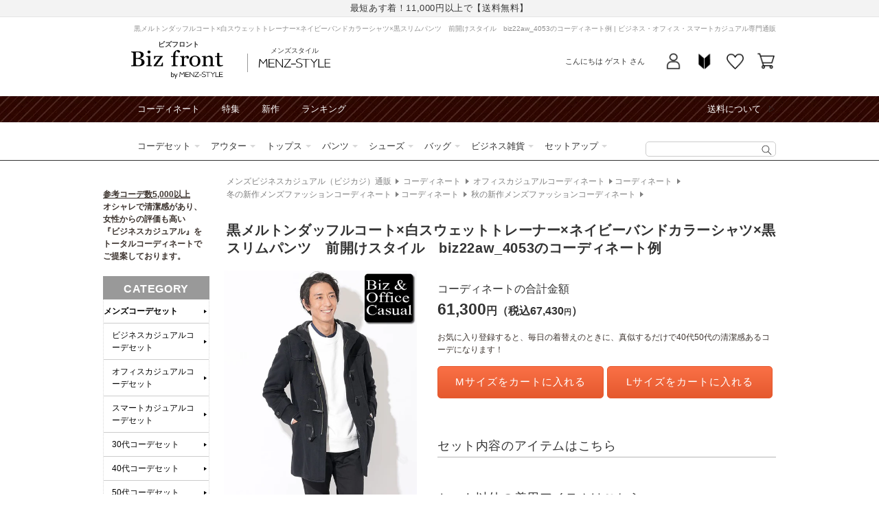

--- FILE ---
content_type: text/html; charset=utf-8
request_url: https://shop.menz-style.com/products/biz-cd28162
body_size: 82222
content:
<!doctype html>
<html class="no-js" lang="ja">
  <head>
    <!-- Google Tag Manager -->
    <script>(function(w,d,s,l,i){w[l]=w[l]||[];w[l].push({'gtm.start':
    new Date().getTime(),event:'gtm.js'});var f=d.getElementsByTagName(s)[0],
    j=d.createElement(s),dl=l!='dataLayer'?'&l='+l:'';j.async=true;j.src=
    'https://www.googletagmanager.com/gtm.js?id='+i+dl;f.parentNode.insertBefore(j,f);
    })(window,document,'script','dataLayer_mz','GTM-MS7LQR');</script>
    <!-- End Google Tag Manager -->

    <meta charset="utf-8">
    <meta http-equiv="X-UA-Compatible" content="IE=edge">
    <meta name="viewport" content="width=device-width,initial-scale=1">
    <meta name="theme-color" content="">
    

    <script>
var search_param = location.search;
</script>


    <link rel="canonical" href="https://shop.menz-style.com/products/biz-cd28162">
    <link rel="preconnect" href="https://cdn.shopify.com" crossorigin>
    <link rel="preconnect" href="https://fonts.googleapis.com">
    <link rel="preconnect" href="https://fonts.gstatic.com" crossorigin>
    <link href="https://fonts.googleapis.com/css2?family=Caveat&display=swap" rel="stylesheet"><link rel="icon" type="image/png" href="//shop.menz-style.com/cdn/shop/files/favicon.png?crop=center&height=32&v=1689240873&width=32">





<title>
  黒メルトンダッフルコート×白スウェットトレーナー×ネイビーバンドカラーシャツ×黒スリムパンツ　前開けスタイル　biz22aw_4053のコーディネート例
｜ ビジネス・オフィス・スマートカジュアル専門通販</title>




  <meta name="description" content="黒メルトンダッフルコートを主役にしたビジネスカジュアルスタイルです。ネイビーのバンドカラーシャツと白スウェットトレーナーを重ね着し、黒スリムパンツでまとめることで、きちんと感とリラックス感を両立しています。 ダッフルコートの前開けスタイルで、シャツの襟元がさりげなくアクセントになり、大人の余裕を演出します。ビジネス40％・カジュアル60％の絶妙なバランスで、オフィスから休日まで幅広く活用できます。 このコーディネートは、以下のような方におすすめです。 ・きちんと見えるカジュアルスタイルを求める方 ・オン・オフ両用で着回しを重視する方 ・清潔感のある大人の装いをしたい方 ・コーディネートに悩む時間を短縮したい方 秋冬シーズンの通勤から">




<meta property="og:site_name" content="メンズファッション通販 MENZ-STYLE(メンズスタイル）">
<meta property="og:url" content="https://shop.menz-style.com/products/biz-cd28162">
<meta property="og:title" content="黒メルトンダッフルコート×白スウェットトレーナー×ネイビーバンドカラーシャツ×黒スリムパンツ　前開けスタイル　biz22aw_4053">
<meta property="og:type" content="product">
<meta property="og:description" content="黒メルトンダッフルコートを主役にしたビジネスカジュアルスタイルです。ネイビーのバンドカラーシャツと白スウェットトレーナーを重ね着し、黒スリムパンツでまとめることで、きちんと感とリラックス感を両立しています。 ダッフルコートの前開けスタイルで、シャツの襟元がさりげなくアクセントになり、大人の余裕を演出します。ビジネス40％・カジュアル60％の絶妙なバランスで、オフィスから休日まで幅広く活用できます。 このコーディネートは、以下のような方におすすめです。 ・きちんと見えるカジュアルスタイルを求める方 ・オン・オフ両用で着回しを重視する方 ・清潔感のある大人の装いをしたい方 ・コーディネートに悩む時間を短縮したい方 秋冬シーズンの通勤から"><meta property="og:image" content="http://shop.menz-style.com/cdn/shop/files/biz-cd28162_1.jpg?v=1690680016">
  <meta property="og:image:secure_url" content="https://shop.menz-style.com/cdn/shop/files/biz-cd28162_1.jpg?v=1690680016">
  <meta property="og:image:width" content="600">
  <meta property="og:image:height" content="1080"><meta property="og:price:amount" content="0">
  <meta property="og:price:currency" content="JPY">


<meta name="twitter:site" content="@menz_style"><meta name="twitter:card" content="summary_large_image">
<meta name="twitter:title" content="黒メルトンダッフルコート×白スウェットトレーナー×ネイビーバンドカラーシャツ×黒スリムパンツ　前開けスタイル　biz22aw_4053">
<meta name="twitter:description" content="黒メルトンダッフルコートを主役にしたビジネスカジュアルスタイルです。ネイビーのバンドカラーシャツと白スウェットトレーナーを重ね着し、黒スリムパンツでまとめることで、きちんと感とリラックス感を両立しています。 ダッフルコートの前開けスタイルで、シャツの襟元がさりげなくアクセントになり、大人の余裕を演出します。ビジネス40％・カジュアル60％の絶妙なバランスで、オフィスから休日まで幅広く活用できます。 このコーディネートは、以下のような方におすすめです。 ・きちんと見えるカジュアルスタイルを求める方 ・オン・オフ両用で着回しを重視する方 ・清潔感のある大人の装いをしたい方 ・コーディネートに悩む時間を短縮したい方 秋冬シーズンの通勤から">










    <script src="//shop.menz-style.com/cdn/shop/t/20/assets/global.js?v=180223583154396352301700543772" defer="defer"></script>
    <script src="//shop.menz-style.com/cdn/shop/t/20/assets/jquery-3.5.1.min.js?v=133494139889153862371686530710"></script>
    <script src="https://cdn.weex.jp/js/yubinbango/yubinbango.js" defer="defer"></script>

    <script>window.performance && window.performance.mark && window.performance.mark('shopify.content_for_header.start');</script><meta id="shopify-digital-wallet" name="shopify-digital-wallet" content="/60494479544/digital_wallets/dialog">
<meta name="shopify-checkout-api-token" content="23270e65038be03e3fa2aa32da58a753">
<link rel="alternate" type="application/json+oembed" href="https://shop.menz-style.com/products/biz-cd28162.oembed">
<script async="async" src="/checkouts/internal/preloads.js?locale=ja-JP"></script>
<link rel="preconnect" href="https://shop.app" crossorigin="anonymous">
<script async="async" src="https://shop.app/checkouts/internal/preloads.js?locale=ja-JP&shop_id=60494479544" crossorigin="anonymous"></script>
<script id="apple-pay-shop-capabilities" type="application/json">{"shopId":60494479544,"countryCode":"JP","currencyCode":"JPY","merchantCapabilities":["supports3DS"],"merchantId":"gid:\/\/shopify\/Shop\/60494479544","merchantName":"メンズファッション通販 MENZ-STYLE(メンズスタイル）","requiredBillingContactFields":["postalAddress","email","phone"],"requiredShippingContactFields":["postalAddress","email","phone"],"shippingType":"shipping","supportedNetworks":["visa","masterCard","amex","jcb","discover"],"total":{"type":"pending","label":"メンズファッション通販 MENZ-STYLE(メンズスタイル）","amount":"1.00"},"shopifyPaymentsEnabled":true,"supportsSubscriptions":true}</script>
<script id="shopify-features" type="application/json">{"accessToken":"23270e65038be03e3fa2aa32da58a753","betas":["rich-media-storefront-analytics"],"domain":"shop.menz-style.com","predictiveSearch":false,"shopId":60494479544,"locale":"ja"}</script>
<script>var Shopify = Shopify || {};
Shopify.shop = "shop-menz-style-weex.myshopify.com";
Shopify.locale = "ja";
Shopify.currency = {"active":"JPY","rate":"1.0"};
Shopify.country = "JP";
Shopify.theme = {"name":"【2023-06-12】Dawn custom ver.","id":132125720760,"schema_name":"Dawn","schema_version":"7.0.1","theme_store_id":887,"role":"main"};
Shopify.theme.handle = "null";
Shopify.theme.style = {"id":null,"handle":null};
Shopify.cdnHost = "shop.menz-style.com/cdn";
Shopify.routes = Shopify.routes || {};
Shopify.routes.root = "/";</script>
<script type="module">!function(o){(o.Shopify=o.Shopify||{}).modules=!0}(window);</script>
<script>!function(o){function n(){var o=[];function n(){o.push(Array.prototype.slice.apply(arguments))}return n.q=o,n}var t=o.Shopify=o.Shopify||{};t.loadFeatures=n(),t.autoloadFeatures=n()}(window);</script>
<script>
  window.ShopifyPay = window.ShopifyPay || {};
  window.ShopifyPay.apiHost = "shop.app\/pay";
  window.ShopifyPay.redirectState = null;
</script>
<script id="shop-js-analytics" type="application/json">{"pageType":"product"}</script>
<script defer="defer" async type="module" src="//shop.menz-style.com/cdn/shopifycloud/shop-js/modules/v2/client.init-shop-cart-sync_CZKilf07.ja.esm.js"></script>
<script defer="defer" async type="module" src="//shop.menz-style.com/cdn/shopifycloud/shop-js/modules/v2/chunk.common_rlhnONO2.esm.js"></script>
<script type="module">
  await import("//shop.menz-style.com/cdn/shopifycloud/shop-js/modules/v2/client.init-shop-cart-sync_CZKilf07.ja.esm.js");
await import("//shop.menz-style.com/cdn/shopifycloud/shop-js/modules/v2/chunk.common_rlhnONO2.esm.js");

  window.Shopify.SignInWithShop?.initShopCartSync?.({"fedCMEnabled":true,"windoidEnabled":true});

</script>
<script>
  window.Shopify = window.Shopify || {};
  if (!window.Shopify.featureAssets) window.Shopify.featureAssets = {};
  window.Shopify.featureAssets['shop-js'] = {"shop-cart-sync":["modules/v2/client.shop-cart-sync_BwCHLH8C.ja.esm.js","modules/v2/chunk.common_rlhnONO2.esm.js"],"init-fed-cm":["modules/v2/client.init-fed-cm_CQXj6EwP.ja.esm.js","modules/v2/chunk.common_rlhnONO2.esm.js"],"shop-button":["modules/v2/client.shop-button_B7JE2zCc.ja.esm.js","modules/v2/chunk.common_rlhnONO2.esm.js"],"init-windoid":["modules/v2/client.init-windoid_DQ9csUH7.ja.esm.js","modules/v2/chunk.common_rlhnONO2.esm.js"],"shop-cash-offers":["modules/v2/client.shop-cash-offers_DxEVlT9h.ja.esm.js","modules/v2/chunk.common_rlhnONO2.esm.js","modules/v2/chunk.modal_BI56FOb0.esm.js"],"shop-toast-manager":["modules/v2/client.shop-toast-manager_BE8_-kNb.ja.esm.js","modules/v2/chunk.common_rlhnONO2.esm.js"],"init-shop-email-lookup-coordinator":["modules/v2/client.init-shop-email-lookup-coordinator_BgbPPTAQ.ja.esm.js","modules/v2/chunk.common_rlhnONO2.esm.js"],"pay-button":["modules/v2/client.pay-button_hoKCMeMC.ja.esm.js","modules/v2/chunk.common_rlhnONO2.esm.js"],"avatar":["modules/v2/client.avatar_BTnouDA3.ja.esm.js"],"init-shop-cart-sync":["modules/v2/client.init-shop-cart-sync_CZKilf07.ja.esm.js","modules/v2/chunk.common_rlhnONO2.esm.js"],"shop-login-button":["modules/v2/client.shop-login-button_BXDQHqjj.ja.esm.js","modules/v2/chunk.common_rlhnONO2.esm.js","modules/v2/chunk.modal_BI56FOb0.esm.js"],"init-customer-accounts-sign-up":["modules/v2/client.init-customer-accounts-sign-up_C3NeUvFd.ja.esm.js","modules/v2/client.shop-login-button_BXDQHqjj.ja.esm.js","modules/v2/chunk.common_rlhnONO2.esm.js","modules/v2/chunk.modal_BI56FOb0.esm.js"],"init-shop-for-new-customer-accounts":["modules/v2/client.init-shop-for-new-customer-accounts_D-v2xi0b.ja.esm.js","modules/v2/client.shop-login-button_BXDQHqjj.ja.esm.js","modules/v2/chunk.common_rlhnONO2.esm.js","modules/v2/chunk.modal_BI56FOb0.esm.js"],"init-customer-accounts":["modules/v2/client.init-customer-accounts_Cciaq_Mb.ja.esm.js","modules/v2/client.shop-login-button_BXDQHqjj.ja.esm.js","modules/v2/chunk.common_rlhnONO2.esm.js","modules/v2/chunk.modal_BI56FOb0.esm.js"],"shop-follow-button":["modules/v2/client.shop-follow-button_CM9l58Wl.ja.esm.js","modules/v2/chunk.common_rlhnONO2.esm.js","modules/v2/chunk.modal_BI56FOb0.esm.js"],"lead-capture":["modules/v2/client.lead-capture_oVhdpGxe.ja.esm.js","modules/v2/chunk.common_rlhnONO2.esm.js","modules/v2/chunk.modal_BI56FOb0.esm.js"],"checkout-modal":["modules/v2/client.checkout-modal_BbgmKIDX.ja.esm.js","modules/v2/chunk.common_rlhnONO2.esm.js","modules/v2/chunk.modal_BI56FOb0.esm.js"],"shop-login":["modules/v2/client.shop-login_BRorRhgW.ja.esm.js","modules/v2/chunk.common_rlhnONO2.esm.js","modules/v2/chunk.modal_BI56FOb0.esm.js"],"payment-terms":["modules/v2/client.payment-terms_Ba4TR13R.ja.esm.js","modules/v2/chunk.common_rlhnONO2.esm.js","modules/v2/chunk.modal_BI56FOb0.esm.js"]};
</script>
<script id="__st">var __st={"a":60494479544,"offset":32400,"reqid":"11572b51-23b9-45ea-a270-8ad4ad20ef77-1768995126","pageurl":"shop.menz-style.com\/products\/biz-cd28162","u":"e44f81474bf4","p":"product","rtyp":"product","rid":7302302499000};</script>
<script>window.ShopifyPaypalV4VisibilityTracking = true;</script>
<script id="form-persister">!function(){'use strict';const t='contact',e='new_comment',n=[[t,t],['blogs',e],['comments',e],[t,'customer']],o='password',r='form_key',c=['recaptcha-v3-token','g-recaptcha-response','h-captcha-response',o],s=()=>{try{return window.sessionStorage}catch{return}},i='__shopify_v',u=t=>t.elements[r],a=function(){const t=[...n].map((([t,e])=>`form[action*='/${t}']:not([data-nocaptcha='true']) input[name='form_type'][value='${e}']`)).join(',');var e;return e=t,()=>e?[...document.querySelectorAll(e)].map((t=>t.form)):[]}();function m(t){const e=u(t);a().includes(t)&&(!e||!e.value)&&function(t){try{if(!s())return;!function(t){const e=s();if(!e)return;const n=u(t);if(!n)return;const o=n.value;o&&e.removeItem(o)}(t);const e=Array.from(Array(32),(()=>Math.random().toString(36)[2])).join('');!function(t,e){u(t)||t.append(Object.assign(document.createElement('input'),{type:'hidden',name:r})),t.elements[r].value=e}(t,e),function(t,e){const n=s();if(!n)return;const r=[...t.querySelectorAll(`input[type='${o}']`)].map((({name:t})=>t)),u=[...c,...r],a={};for(const[o,c]of new FormData(t).entries())u.includes(o)||(a[o]=c);n.setItem(e,JSON.stringify({[i]:1,action:t.action,data:a}))}(t,e)}catch(e){console.error('failed to persist form',e)}}(t)}const f=t=>{if('true'===t.dataset.persistBound)return;const e=function(t,e){const n=function(t){return'function'==typeof t.submit?t.submit:HTMLFormElement.prototype.submit}(t).bind(t);return function(){let t;return()=>{t||(t=!0,(()=>{try{e(),n()}catch(t){(t=>{console.error('form submit failed',t)})(t)}})(),setTimeout((()=>t=!1),250))}}()}(t,(()=>{m(t)}));!function(t,e){if('function'==typeof t.submit&&'function'==typeof e)try{t.submit=e}catch{}}(t,e),t.addEventListener('submit',(t=>{t.preventDefault(),e()})),t.dataset.persistBound='true'};!function(){function t(t){const e=(t=>{const e=t.target;return e instanceof HTMLFormElement?e:e&&e.form})(t);e&&m(e)}document.addEventListener('submit',t),document.addEventListener('DOMContentLoaded',(()=>{const e=a();for(const t of e)f(t);var n;n=document.body,new window.MutationObserver((t=>{for(const e of t)if('childList'===e.type&&e.addedNodes.length)for(const t of e.addedNodes)1===t.nodeType&&'FORM'===t.tagName&&a().includes(t)&&f(t)})).observe(n,{childList:!0,subtree:!0,attributes:!1}),document.removeEventListener('submit',t)}))}()}();</script>
<script integrity="sha256-4kQ18oKyAcykRKYeNunJcIwy7WH5gtpwJnB7kiuLZ1E=" data-source-attribution="shopify.loadfeatures" defer="defer" src="//shop.menz-style.com/cdn/shopifycloud/storefront/assets/storefront/load_feature-a0a9edcb.js" crossorigin="anonymous"></script>
<script crossorigin="anonymous" defer="defer" src="//shop.menz-style.com/cdn/shopifycloud/storefront/assets/shopify_pay/storefront-65b4c6d7.js?v=20250812"></script>
<script data-source-attribution="shopify.dynamic_checkout.dynamic.init">var Shopify=Shopify||{};Shopify.PaymentButton=Shopify.PaymentButton||{isStorefrontPortableWallets:!0,init:function(){window.Shopify.PaymentButton.init=function(){};var t=document.createElement("script");t.src="https://shop.menz-style.com/cdn/shopifycloud/portable-wallets/latest/portable-wallets.ja.js",t.type="module",document.head.appendChild(t)}};
</script>
<script data-source-attribution="shopify.dynamic_checkout.buyer_consent">
  function portableWalletsHideBuyerConsent(e){var t=document.getElementById("shopify-buyer-consent"),n=document.getElementById("shopify-subscription-policy-button");t&&n&&(t.classList.add("hidden"),t.setAttribute("aria-hidden","true"),n.removeEventListener("click",e))}function portableWalletsShowBuyerConsent(e){var t=document.getElementById("shopify-buyer-consent"),n=document.getElementById("shopify-subscription-policy-button");t&&n&&(t.classList.remove("hidden"),t.removeAttribute("aria-hidden"),n.addEventListener("click",e))}window.Shopify?.PaymentButton&&(window.Shopify.PaymentButton.hideBuyerConsent=portableWalletsHideBuyerConsent,window.Shopify.PaymentButton.showBuyerConsent=portableWalletsShowBuyerConsent);
</script>
<script data-source-attribution="shopify.dynamic_checkout.cart.bootstrap">document.addEventListener("DOMContentLoaded",(function(){function t(){return document.querySelector("shopify-accelerated-checkout-cart, shopify-accelerated-checkout")}if(t())Shopify.PaymentButton.init();else{new MutationObserver((function(e,n){t()&&(Shopify.PaymentButton.init(),n.disconnect())})).observe(document.body,{childList:!0,subtree:!0})}}));
</script>
<link id="shopify-accelerated-checkout-styles" rel="stylesheet" media="screen" href="https://shop.menz-style.com/cdn/shopifycloud/portable-wallets/latest/accelerated-checkout-backwards-compat.css" crossorigin="anonymous">
<style id="shopify-accelerated-checkout-cart">
        #shopify-buyer-consent {
  margin-top: 1em;
  display: inline-block;
  width: 100%;
}

#shopify-buyer-consent.hidden {
  display: none;
}

#shopify-subscription-policy-button {
  background: none;
  border: none;
  padding: 0;
  text-decoration: underline;
  font-size: inherit;
  cursor: pointer;
}

#shopify-subscription-policy-button::before {
  box-shadow: none;
}

      </style>
<script id="sections-script" data-sections="biz-header,footer" defer="defer" src="//shop.menz-style.com/cdn/shop/t/20/compiled_assets/scripts.js?v=46151"></script>
<script>window.performance && window.performance.mark && window.performance.mark('shopify.content_for_header.end');</script>


    <style data-shopify>
      
      
      
      
      

      :root {
        --font-body-family: Arial, "Lucida Grande", 'Lucida Sans Unicode', 'Lucida Sans', Lucida, Helvetica, Arial, sans-serif;
        --font-body-style: normal;
        --font-body-weight: 400;
        --font-body-weight-bold: 700;

        --font-heading-family: Arial, "Lucida Grande", 'Lucida Sans Unicode', 'Lucida Sans', Lucida, Helvetica, Arial, sans-serif;
        --font-heading-style: normal;
        --font-heading-weight: 400;

        --font-body-scale: 1.0;
        --font-heading-scale: 1.0;

        --color-base-text: 51, 51, 51;
        --color-shadow: 51, 51, 51;
        --color-base-background-1: 255, 255, 255;
        --color-base-background-2: 243, 243, 243;
        --color-base-solid-button-labels: 255, 255, 255;
        --color-base-outline-button-labels: 250, 112, 70;
        --color-base-accent-1: 250, 112, 70;
        --color-base-accent-2: 51, 79, 180;
        --payment-terms-background-color: #FFFFFF;

        --gradient-base-background-1: #FFFFFF;
        --gradient-base-background-2: #F3F3F3;
        --gradient-base-accent-1: linear-gradient(180deg, rgba(250, 112, 70, 1), rgba(229, 89, 46, 1) 100%);
        --gradient-base-accent-2: #334FB4;

        --media-padding: px;
        --media-border-opacity: 0.05;
        --media-border-width: 1px;
        --media-radius: 0px;
        --media-shadow-opacity: 0.0;
        --media-shadow-horizontal-offset: 0px;
        --media-shadow-vertical-offset: 0px;
        --media-shadow-blur-radius: 0px;
        --media-shadow-visible: 0;

        --page-width: 98rem;
        --page-width-margin: 0rem;

        --product-card-image-padding: 0.0rem;
        --product-card-corner-radius: 0.0rem;
        --product-card-text-alignment: left;
        --product-card-border-width: 0.0rem;
        --product-card-border-opacity: 0.0;
        --product-card-shadow-opacity: 0.1;
        --product-card-shadow-visible: 1;
        --product-card-shadow-horizontal-offset: 0.0rem;
        --product-card-shadow-vertical-offset: 0.0rem;
        --product-card-shadow-blur-radius: 0.0rem;

        --collection-card-image-padding: 0.0rem;
        --collection-card-corner-radius: 0.0rem;
        --collection-card-text-alignment: left;
        --collection-card-border-width: 0.0rem;
        --collection-card-border-opacity: 0.0;
        --collection-card-shadow-opacity: 0.1;
        --collection-card-shadow-visible: 1;
        --collection-card-shadow-horizontal-offset: 0.0rem;
        --collection-card-shadow-vertical-offset: 0.0rem;
        --collection-card-shadow-blur-radius: 0.0rem;

        --blog-card-image-padding: 0.0rem;
        --blog-card-corner-radius: 0.0rem;
        --blog-card-text-alignment: left;
        --blog-card-border-width: 0.0rem;
        --blog-card-border-opacity: 0.0;
        --blog-card-shadow-opacity: 0.1;
        --blog-card-shadow-visible: 1;
        --blog-card-shadow-horizontal-offset: 0.0rem;
        --blog-card-shadow-vertical-offset: 0.0rem;
        --blog-card-shadow-blur-radius: 0.0rem;

        --badge-corner-radius: 4.0rem;

        --popup-border-width: 1px;
        --popup-border-opacity: 0.1;
        --popup-corner-radius: 0px;
        --popup-shadow-opacity: 0.0;
        --popup-shadow-horizontal-offset: 0px;
        --popup-shadow-vertical-offset: 0px;
        --popup-shadow-blur-radius: 0px;

        --drawer-border-width: 1px;
        --drawer-border-opacity: 0.1;
        --drawer-shadow-opacity: 0.0;
        --drawer-shadow-horizontal-offset: 0px;
        --drawer-shadow-vertical-offset: 0px;
        --drawer-shadow-blur-radius: 0px;

        --spacing-sections-desktop: 0px;
        --spacing-sections-mobile: 0px;

        --grid-desktop-vertical-spacing: 8px;
        --grid-desktop-horizontal-spacing: 8px;
        --grid-mobile-vertical-spacing: 4px;
        --grid-mobile-horizontal-spacing: 4px;

        --text-boxes-border-opacity: 0.0;
        --text-boxes-border-width: 0px;
        --text-boxes-radius: 0px;
        --text-boxes-shadow-opacity: 0.0;
        --text-boxes-shadow-visible: 0;
        --text-boxes-shadow-horizontal-offset: 0px;
        --text-boxes-shadow-vertical-offset: 0px;
        --text-boxes-shadow-blur-radius: 0px;

        --buttons-radius: 0px;
        --buttons-radius-outset: 0px;
        --buttons-border-width: 1px;
        --buttons-border-opacity: 1.0;
        --buttons-shadow-opacity: 0.0;
        --buttons-shadow-visible: 0;
        --buttons-shadow-horizontal-offset: 0px;
        --buttons-shadow-vertical-offset: 0px;
        --buttons-shadow-blur-radius: 0px;
        --buttons-border-offset: 0px;

        --inputs-radius: 0px;
        --inputs-border-width: 1px;
        --inputs-border-opacity: 0.55;
        --inputs-shadow-opacity: 0.0;
        --inputs-shadow-horizontal-offset: 0px;
        --inputs-margin-offset: 0px;
        --inputs-shadow-vertical-offset: 0px;
        --inputs-shadow-blur-radius: 0px;
        --inputs-radius-outset: 0px;

        --variant-pills-radius: 40px;
        --variant-pills-border-width: 1px;
        --variant-pills-border-opacity: 0.55;
        --variant-pills-shadow-opacity: 0.0;
        --variant-pills-shadow-horizontal-offset: 0px;
        --variant-pills-shadow-vertical-offset: 0px;
        --variant-pills-shadow-blur-radius: 0px;
      }

      *,
      *::before,
      *::after {
        box-sizing: inherit;
      }

      html {
        box-sizing: border-box;
        font-size: calc(var(--font-body-scale) * 62.5%);
        height: 100%;
      }

      body {
        display: grid;
        grid-template-rows: auto auto 1fr auto;
        grid-template-columns: 100%;
        min-height: 100%;
        margin: 0;
        font-size: 1.4rem;
        line-height: calc(1 + 0.5 / var(--font-body-scale));
        font-family: var(--font-body-family);
        font-style: var(--font-body-style);
        font-weight: var(--font-body-weight);
      }

      @media screen and (min-width: 750px) {
        body {
          font-size: 1.6rem;
        }
      }
    </style>

    <link href="//shop.menz-style.com/cdn/shop/t/20/assets/base.css?v=21174316640189783881707971080" rel="stylesheet" type="text/css" media="all" />
<link href="//shop.menz-style.com/cdn/shop/t/20/assets/biz-layout.css?v=7953421291748657871725265784" rel="stylesheet" type="text/css" media="all" />
    <link href="//shop.menz-style.com/cdn/shop/t/20/assets/biz-article.css?v=49595302136444569231697775529" rel="stylesheet" type="text/css" media="all" />
<link href="//shop.menz-style.com/cdn/shop/t/20/assets/cms.css?v=79372955750981093771686530710" rel="stylesheet" type="text/css" media="all" />
<link rel="stylesheet" href="//shop.menz-style.com/cdn/shop/t/20/assets/component-list-menu.css?v=71364218879659857791686530710" media="print" onload="this.media='all'">
    <link rel="stylesheet" href="//shop.menz-style.com/cdn/shop/t/20/assets/component-search.css?v=24876232037023381641688696209" media="print" onload="this.media='all'">
    <link rel="stylesheet" href="//shop.menz-style.com/cdn/shop/t/20/assets/component-menu-drawer.css?v=80479767741815963861697011052" media="print" onload="this.media='all'">
    <link rel="stylesheet" href="//shop.menz-style.com/cdn/shop/t/20/assets/component-cart-notification.css?v=168020465879885548631710298250" media="print" onload="this.media='all'">
    <link rel="stylesheet" href="//shop.menz-style.com/cdn/shop/t/20/assets/component-cart-items.css?v=811908205942786981686530710" media="print" onload="this.media='all'">
    <link rel="stylesheet" href="//shop.menz-style.com/cdn/shop/t/20/assets/component-price.css?v=57126771396662304431686788800" media="print" onload="this.media='all'">
    <link rel="stylesheet" href="//shop.menz-style.com/cdn/shop/t/20/assets/component-loading-overlay.css?v=167310470843593579841686530710" media="print" onload="this.media='all'">
    <link rel="stylesheet" href="//shop.menz-style.com/cdn/shop/t/20/assets/component-list-payment.css?v=69253961410771838501686530710" media="print" onload="this.media='all'">
    <link rel="stylesheet" href="//shop.menz-style.com/cdn/shop/t/20/assets/component-list-social.css?v=120714153654284739861686530710" media="print" onload="this.media='all'">
    <link rel="stylesheet" href="//shop.menz-style.com/cdn/shop/t/20/assets/component-rte.css?v=152063926899272293781686614467" media="print" onload="this.media='all'">
    <link rel="stylesheet" href="//shop.menz-style.com/cdn/shop/t/20/assets/disclosure.css?v=646595190999601341686530710" media="print" onload="this.media='all'"><link href="//shop.menz-style.com/cdn/shop/t/20/assets/component-card.css?v=5355877006907013791688432096" rel="stylesheet" type="text/css" media="all" />
<link href="//shop.menz-style.com/cdn/shop/t/20/assets/section-main-product.css?v=159055150553743899301707282468" rel="stylesheet" type="text/css" media="all" />
      <link href="//shop.menz-style.com/cdn/shop/t/20/assets/component-accordion.css?v=180964204318874863811686530710" rel="stylesheet" type="text/css" media="all" />
      <link href="//shop.menz-style.com/cdn/shop/t/20/assets/component-slider.css?v=39349721001775578731686530710" rel="stylesheet" type="text/css" media="all" />
      <link href="//shop.menz-style.com/cdn/shop/t/20/assets/component-deferred-media.css?v=54092797763792720131686530710" rel="stylesheet" type="text/css" media="all" />
      
        <link href="//shop.menz-style.com/cdn/shop/t/20/assets/template-style.css?v=175795458923392500071707198588" rel="stylesheet" type="text/css" media="all" />
        <link href="//shop.menz-style.com/cdn/shop/t/20/assets/detail.outline.css?v=153764079326021585641763433237" rel="stylesheet" type="text/css" media="all" />
        <link href="//shop.menz-style.com/cdn/shop/t/20/assets/pagedesign-common-default.css?v=71851156685449996831690287818" rel="stylesheet" type="text/css" media="all" />
      
<noscript><link href="//shop.menz-style.com/cdn/shop/t/20/assets/component-list-menu.css?v=71364218879659857791686530710" rel="stylesheet" type="text/css" media="all" /></noscript>
    <noscript><link href="//shop.menz-style.com/cdn/shop/t/20/assets/component-search.css?v=24876232037023381641688696209" rel="stylesheet" type="text/css" media="all" /></noscript>
    <noscript><link href="//shop.menz-style.com/cdn/shop/t/20/assets/component-menu-drawer.css?v=80479767741815963861697011052" rel="stylesheet" type="text/css" media="all" /></noscript>
    <noscript><link href="//shop.menz-style.com/cdn/shop/t/20/assets/component-cart-notification.css?v=168020465879885548631710298250" rel="stylesheet" type="text/css" media="all" /></noscript>
    <noscript><link href="//shop.menz-style.com/cdn/shop/t/20/assets/component-cart-items.css?v=811908205942786981686530710" rel="stylesheet" type="text/css" media="all" /></noscript>

    <script>document.documentElement.className = document.documentElement.className.replace('no-js', 'js');
    if (Shopify.designMode) {
      document.documentElement.classList.add('shopify-design-mode');
    }
    </script>
    <script type="text/javascript" src="https://static.wazzup.me/libs/track.js"></script>

    
<link rel="dns-prefetch" href="https://swymstore-v3free-01.swymrelay.com" crossorigin>
<link rel="dns-prefetch" href="//swymv3free-01.azureedge.net/code/swym-shopify.js">
<link rel="preconnect" href="//swymv3free-01.azureedge.net/code/swym-shopify.js">
<script id="swym-snippet">
  window.swymLandingURL = document.URL;
  window.swymCart = {"note":null,"attributes":{},"original_total_price":0,"total_price":0,"total_discount":0,"total_weight":0.0,"item_count":0,"items":[],"requires_shipping":false,"currency":"JPY","items_subtotal_price":0,"cart_level_discount_applications":[],"checkout_charge_amount":0};
  window.swymPageLoad = function(){
    window.SwymProductVariants = window.SwymProductVariants || {};
    window.SwymHasCartItems = 0 > 0;
    window.SwymPageData = {}, window.SwymProductInfo = {};var variants = [];
    window.SwymProductInfo.product = {"id":7302302499000,"title":"黒メルトンダッフルコート×白スウェットトレーナー×ネイビーバンドカラーシャツ×黒スリムパンツ　前開けスタイル　biz22aw_4053","handle":"biz-cd28162","description":"\u003cp\u003e黒メルトンダッフルコートを主役にしたビジネスカジュアルスタイルです。ネイビーのバンドカラーシャツと白スウェットトレーナーを重ね着し、黒スリムパンツでまとめることで、きちんと感とリラックス感を両立しています。\u003c\/p\u003e\n\n\u003cbr\u003e\u003cp\u003eダッフルコートの前開けスタイルで、シャツの襟元がさりげなくアクセントになり、大人の余裕を演出します。ビジネス40％・カジュアル60％の絶妙なバランスで、オフィスから休日まで幅広く活用できます。\u003c\/p\u003e\n\n\u003cbr\u003e\u003cp\u003eこのコーディネートは、以下のような方におすすめです。\u003c\/p\u003e\n\n\u003cbr\u003e\u003cp\u003e・きちんと見えるカジュアルスタイルを求める方\u003c\/p\u003e\n\u003cbr\u003e\u003cp\u003e・オン・オフ両用で着回しを重視する方\u003c\/p\u003e\n\u003cbr\u003e\u003cp\u003e・清潔感のある大人の装いをしたい方\u003c\/p\u003e\n\u003cbr\u003e\u003cp\u003e・コーディネートに悩む時間を短縮したい方\u003c\/p\u003e\n\n\u003cbr\u003e\u003cp\u003e秋冬シーズンの通勤からプライベートまで、一着で様々なシーンに対応できる実用的なスタイルです。\u003c\/p\u003e","published_at":"2023-07-19T11:53:11+09:00","created_at":"2023-07-18T23:02:14+09:00","vendor":"ビズフロント／Biz front","type":"コーディネート","tags":["Biz コーディネート","item7293177528504","item7293210460344","item7293269442744","item7293382033592","item7293420994744","オフィスカジュアルコーディネート","コーディネート｜オフィスカジュアル・大人私服","冬の新作メンズファッションコーディネート","秋の新作メンズファッションコーディネート"],"price":0,"price_min":0,"price_max":0,"available":false,"price_varies":false,"compare_at_price":null,"compare_at_price_min":0,"compare_at_price_max":0,"compare_at_price_varies":false,"variants":[{"id":42382322761912,"title":"Default Title","option1":"Default Title","option2":null,"option3":null,"sku":null,"requires_shipping":true,"taxable":true,"featured_image":null,"available":false,"name":"黒メルトンダッフルコート×白スウェットトレーナー×ネイビーバンドカラーシャツ×黒スリムパンツ　前開けスタイル　biz22aw_4053","public_title":null,"options":["Default Title"],"price":0,"weight":0,"compare_at_price":null,"inventory_management":"shopify","barcode":null,"requires_selling_plan":false,"selling_plan_allocations":[]}],"images":["\/\/shop.menz-style.com\/cdn\/shop\/files\/biz-cd28162_1.jpg?v=1690680016"],"featured_image":"\/\/shop.menz-style.com\/cdn\/shop\/files\/biz-cd28162_1.jpg?v=1690680016","options":["Title"],"media":[{"alt":null,"id":33346324398264,"position":1,"preview_image":{"aspect_ratio":0.556,"height":1080,"width":600,"src":"\/\/shop.menz-style.com\/cdn\/shop\/files\/biz-cd28162_1.jpg?v=1690680016"},"aspect_ratio":0.556,"height":1080,"media_type":"image","src":"\/\/shop.menz-style.com\/cdn\/shop\/files\/biz-cd28162_1.jpg?v=1690680016","width":600}],"requires_selling_plan":false,"selling_plan_groups":[],"content":"\u003cp\u003e黒メルトンダッフルコートを主役にしたビジネスカジュアルスタイルです。ネイビーのバンドカラーシャツと白スウェットトレーナーを重ね着し、黒スリムパンツでまとめることで、きちんと感とリラックス感を両立しています。\u003c\/p\u003e\n\n\u003cbr\u003e\u003cp\u003eダッフルコートの前開けスタイルで、シャツの襟元がさりげなくアクセントになり、大人の余裕を演出します。ビジネス40％・カジュアル60％の絶妙なバランスで、オフィスから休日まで幅広く活用できます。\u003c\/p\u003e\n\n\u003cbr\u003e\u003cp\u003eこのコーディネートは、以下のような方におすすめです。\u003c\/p\u003e\n\n\u003cbr\u003e\u003cp\u003e・きちんと見えるカジュアルスタイルを求める方\u003c\/p\u003e\n\u003cbr\u003e\u003cp\u003e・オン・オフ両用で着回しを重視する方\u003c\/p\u003e\n\u003cbr\u003e\u003cp\u003e・清潔感のある大人の装いをしたい方\u003c\/p\u003e\n\u003cbr\u003e\u003cp\u003e・コーディネートに悩む時間を短縮したい方\u003c\/p\u003e\n\n\u003cbr\u003e\u003cp\u003e秋冬シーズンの通勤からプライベートまで、一着で様々なシーンに対応できる実用的なスタイルです。\u003c\/p\u003e"};
    window.SwymProductInfo.variants = window.SwymProductInfo.product.variants;
    var piu = "\/\/shop.menz-style.com\/cdn\/shop\/files\/biz-cd28162_1_620x620.jpg?v=1690680016";
    
      SwymProductVariants[42382322761912] = {
        empi:window.SwymProductInfo.product.id,epi:42382322761912,
        dt: "黒メルトンダッフルコート×白スウェットトレーナー×ネイビーバンドカラーシャツ×黒スリムパンツ　前開けスタイル　biz22aw_4053",
        du: "https://shop.menz-style.com/products/biz-cd28162",
        iu:  piu ,
        stk: 0,
        pr: 0/100,
        ct: window.SwymProductInfo.product.type,
        
        variants: [{ "Default Title" : 42382322761912}]
      };window.SwymProductInfo.currentVariant = 42382322761912;
    var product_data = {
      et: 1, empi: window.SwymProductInfo.product.id, epi: window.SwymProductInfo.currentVariant,
      dt: "黒メルトンダッフルコート×白スウェットトレーナー×ネイビーバンドカラーシャツ×黒スリムパンツ　前開けスタイル　biz22aw_4053", du: "https://shop.menz-style.com/products/biz-cd28162",
      ct: window.SwymProductInfo.product.type, pr: 0/100,
      iu:  piu , variants: [{ "Default Title" : 42382322761912 }],
      stk:0 
    };
    window.SwymPageData = product_data;
    
    window.SwymPageData.uri = window.swymLandingURL;
  };

  if(window.selectCallback){
    (function(){
      // Variant select override
      var originalSelectCallback = window.selectCallback;
      window.selectCallback = function(variant){
        originalSelectCallback.apply(this, arguments);
        try{
          if(window.triggerSwymVariantEvent){
            window.triggerSwymVariantEvent(variant.id);
          }
        }catch(err){
          console.warn("Swym selectCallback", err);
        }
      };
    })();
  }
  window.swymCustomerId = null;
  window.swymCustomerExtraCheck = null;

  var swappName = ("Wishlist" || "Wishlist");
  var swymJSObject = {
    pid: "Mrtje8qjiJp6aYfu6llIf+YJYTbJ6RZjc8YxumpgpDo=" || "Mrtje8qjiJp6aYfu6llIf+YJYTbJ6RZjc8YxumpgpDo=",
    interface: "/apps/swym" + swappName + "/interfaces/interfaceStore.php?appname=" + swappName
  };
  window.swymJSShopifyLoad = function(){
    if(window.swymPageLoad) swymPageLoad();
    if(!window._swat) {
      (function (s, w, r, e, l, a, y) {
        r['SwymRetailerConfig'] = s;
        r[s] = r[s] || function (k, v) {
          r[s][k] = v;
        };
      })('_swrc', '', window);
      _swrc('RetailerId', swymJSObject.pid);
      _swrc('Callback', function(){initSwymShopify();});
    }else if(window._swat.postLoader){
      _swrc = window._swat.postLoader;
      _swrc('RetailerId', swymJSObject.pid);
      _swrc('Callback', function(){initSwymShopify();});
    }else{
      initSwymShopify();
    }
  }
  if(!window._SwymPreventAutoLoad) {
    swymJSShopifyLoad();
  }
  window.swymGetCartCookies = function(){
    var RequiredCookies = ["cart", "swym-session-id", "swym-swymRegid", "swym-email"];
    var reqdCookies = {};
    RequiredCookies.forEach(function(k){
      reqdCookies[k] = _swat.storage.getRaw(k);
    });
    var cart_token = window.swymCart.token;
    var data = {
        action:'cart',
        token:cart_token,
        cookies:reqdCookies
    };
    return data;
  }

  window.swymGetCustomerData = function(){
    
    return {status:1};
    
  }
</script>

<style id="safari-flasher-pre"></style>
<script>
  if (navigator.userAgent.indexOf('Safari') != -1 && navigator.userAgent.indexOf('Chrome') == -1) {
    document.getElementById("safari-flasher-pre").innerHTML = ''
      + '#swym-plugin,#swym-hosted-plugin{display: none;}'
      + '.swym-button.swym-add-to-wishlist{display: none;}'
      + '.swym-button.swym-add-to-watchlist{display: none;}'
      + '#swym-plugin  #swym-notepad, #swym-hosted-plugin  #swym-notepad{opacity: 0; visibility: hidden;}'
      + '#swym-plugin  #swym-notepad, #swym-plugin  #swym-overlay, #swym-plugin  #swym-notification,'
      + '#swym-hosted-plugin  #swym-notepad, #swym-hosted-plugin  #swym-overlay, #swym-hosted-plugin  #swym-notification'
      + '{-webkit-transition: none; transition: none;}'
      + '';
    window.SwymCallbacks = window.SwymCallbacks || [];
    window.SwymCallbacks.push(function(tracker){
      tracker.evtLayer.addEventListener(tracker.JSEvents.configLoaded, function(){
        // flash-preventer
        var x = function(){
          SwymUtils.onDOMReady(function() {
            var d = document.createElement("div");
            d.innerHTML = "<style id='safari-flasher-post'>"
              + "#swym-plugin:not(.swym-ready),#swym-hosted-plugin:not(.swym-ready){display: none;}"
              + ".swym-button.swym-add-to-wishlist:not(.swym-loaded){display: none;}"
              + ".swym-button.swym-add-to-watchlist:not(.swym-loaded){display: none;}"
              + "#swym-plugin.swym-ready  #swym-notepad, #swym-plugin.swym-ready  #swym-overlay, #swym-plugin.swym-ready  #swym-notification,"
              + "#swym-hosted-plugin.swym-ready  #swym-notepad, #swym-hosted-plugin.swym-ready  #swym-overlay, #swym-hosted-plugin.swym-ready  #swym-notification"
              + "{-webkit-transition: opacity 0.3s, visibility 0.3ms, -webkit-transform 0.3ms !important;-moz-transition: opacity 0.3s, visibility 0.3ms, -moz-transform 0.3ms !important;-ms-transition: opacity 0.3s, visibility 0.3ms, -ms-transform 0.3ms !important;-o-transition: opacity 0.3s, visibility 0.3ms, -o-transform 0.3ms !important;transition: opacity 0.3s, visibility 0.3ms, transform 0.3ms !important;}"
              + "</style>";
            document.head.appendChild(d);
          });
        };
        setTimeout(x, 10);
      });
    });
  }

  // Get the money format for the store from shopify
  window.SwymOverrideMoneyFormat = "{{amount_no_decimals}}\u003cspan class='yen'\u003e円\u003c\/span\u003e";
</script>
<style id="swym-product-view-defaults">
  /* Hide when not loaded */
  .swym-button.swym-add-to-wishlist-view-product:not(.swym-loaded){
    display: none;
  }
</style>

    
<script class="swym-product-view-snippet">
['SwymViewProducts', 'SwymWatchProducts', 'SwymProductVariants'].forEach(function(k){
  if(!window[k]) window[k] = {};
});
(function(et){
    var collections = "コーディネート";
    var o={}, empi=7302302499000,
    piu = "\/\/shop.menz-style.com\/cdn\/shop\/files\/biz-cd28162_1_620x620.jpg?v=1690680016";
    
    
    
    SwymProductVariants[42382322761912] = {
      empi:empi,epi:42382322761912,
      du:"https://shop.menz-style.com/products/biz-cd28162",
      dt:"黒メルトンダッフルコート×白スウェットトレーナー×ネイビーバンドカラーシャツ×黒スリムパンツ　前開けスタイル　biz22aw_4053",
      ct: collections,
      iu:  piu ,
      stk: 0,
      pr: 0/100,
      
      variants: [{ "Default Title" : 42382322761912}]
    };
    SwymWatchProducts[42382322761912] = o[42382322761912] = {"id": 42382322761912, "available": false,"inventory_management": "shopify","inventory_quantity": 0,"title": "Default Title", "inventory_policy": "deny"};
    
    var product_data = {
      empi:empi, epi:42382322761912,
      dt	:"黒メルトンダッフルコート×白スウェットトレーナー×ネイビーバンドカラーシャツ×黒スリムパンツ　前開けスタイル　biz22aw_4053",du:"https://shop.menz-style.com/products/biz-cd28162",
      ct 	:collections,pr:0/100,stk:0,
      iu	: piu ,variants:[{ "Default Title" : 42382322761912 }]
      
    };
    SwymViewProducts["biz-cd28162"] = SwymViewProducts[7302302499000] = product_data;
    SwymWatchProducts["biz-cd28162"] = SwymWatchProducts[7302302499000] = o;
  })();

</script>
    
<script defer>
  
  function swymCallbackFn(swat){
    // your API calls go here
    // Define success callback  
    let onSuccess = function(data) {
      let d = data.data;
      // Executed when a social count data is successfully fetched  
      // console.log("Successfully fetched social count data of the product: ", data);  
      let target = document.querySelectorAll('[data-pid="'+d.empi+'"]');
      if(target) {
        for(let i = 0; i < target.length; i++){
          target[i].innerHTML = '<svg xmlns="http://www.w3.org/2000/svg" width="28" height="28" viewBox="-0.5 0 25 25" fill="none"><path d="M19.6706 5.4736C17.6806 3.8336 14.7206 4.1236 12.8906 5.9536L12.0006 6.8436L11.1106 5.9536C9.29063 4.1336 6.32064 3.8336 4.33064 5.4736C2.05064 7.3536 1.93063 10.7436 3.97063 12.7836L11.6406 20.4536C11.8406 20.6536 12.1506 20.6536 12.3506 20.4536L20.0206 12.7836C22.0706 10.7436 21.9506 7.3636 19.6706 5.4736Z" stroke="currentColor" stroke-miterlimit="10" stroke-linecap="round" stroke-linejoin="round"></path></svg><span class="count">(' + d.count + ')</span>';
          target[i].classList.remove('hidden');
        }
      }
    }
    // Define error callback  
    let onError = function(error) {  
      console.log("Error while fetching social count", error);  
    }

    let ele = document.getElementsByClassName('favorite_count');
    for(let i = 0; i < ele.length; i++){
      if(ele[i].dataset.pid != '') {
        product = {  
          empi: ele[i].dataset.pid // id of the product  
        };
        // Fetch the social count of the product  
        swat.wishlist.getSocialCount(product, onSuccess, onError);
      }
    }

    // detect variant change event
    // Based on your theme code - this event detection may be different - this is only a SAMPLE implementation
    
  }
  if(!window.SwymCallbacks){
    window.SwymCallbacks = [];
  }
  window.SwymCallbacks.push(swymCallbackFn);

</script>

<!-- rentracks Tag -->
<script type="text/javascript">
(function(callback){
var script = document.createElement("script");
script.type = "text/javascript";
script.src = "https://www.rentracks.jp/js/itp/rt.track.js?t=" + (new Date()).getTime();
if ( script.readyState ) {
script.onreadystatechange = function() {
if ( script.readyState === "loaded" || script.readyState === "complete" ) {
script.onreadystatechange = null;
callback();
}
};
} else {
script.onload = function() {
callback();
};
}
document.getElementsByTagName("head")[0].appendChild(script);
}(function(){}));
</script>
<!-- End rentracks Tag -->
  <!-- BEGIN app block: shopify://apps//blocks/star_rating/910a1be4-9d9f-4a91-9a6d-25d87b6f52da --><script>
    var script = document.createElement('script');
    //script.src = 'https://d1rptoks75ofg9.cloudfront.net/shop-menz-style-weex.myshopify.com.js'; //ST
    script.src = 'https://d1qnl12h46g6qu.cloudfront.net/shop-menz-style-weex.myshopify.com.js';
    script.async = true;
    document.head.appendChild(script);
</script>

<script>
  document.addEventListener("DOMContentLoaded", function() {
    if(document.getElementById('checkout')){
      document.getElementById('checkout').addEventListener('click',function(e){ 
        let fileds = document.getElementsByClassName('_NGC_CFA_note_field');
        let goNextPage = true;
        for (let a = 0; a < fileds.length; a++) {
          const item = fileds[a];
          if (document.getElementById('checknull_'+item.id)) {
            let filedsTag = item.tagName;
            let filedsType = item.type;
            let filedsValue = item.value;
            let filedsName = item.name;
            let isNullOrNot = document.getElementById('checknull_'+item.id).value;
            let errMessage = document.getElementById('errMessage_'+item.id).value;
            if ((filedsTag == "INPUT" && filedsType == "text") || filedsTag == "TEXTAREA" || filedsTag == "SELECT") {
              if((filedsValue == '' || filedsValue == '選択なし') && isNullOrNot == 'must' && errMessage !=''){
                e.preventDefault();
                document.getElementById('displayerrMessage_'+item.id).innerHTML= errMessage;
                goNextPage = false;
              } else if(isNullOrNot != 'must' && filedsValue == ''){
                  if(document.getElementById(item.id)){
                    document.getElementById(item.id).value = ' ';
                  }            
              } else{
                document.getElementById('displayerrMessage_'+item.id).innerHTML='';
              }
            }
            if ((filedsTag == "INPUT" && filedsType == "radio") || (filedsTag == "INPUT" && filedsType == "checkbox")) {
              let els = Array.from(document.getElementsByName(filedsName));
              let rs = els.filter(el => el.checked == true);
              if(isNullOrNot == 'must' && errMessage !='' && rs.length == 0){
                e.preventDefault();      
                document.getElementById('displayerrMessage_'+item.id).innerHTML= errMessage;
                goNextPage = false;
              }else{
                document.getElementById('displayerrMessage_'+item.id).innerHTML='';
              }
            }
          }
        }
        if(checkDateAviliableBeforeClickingCheckOut(e) && goNextPage){
          addUpdateNGCCartAttributesToCheckOut().then(() => {
            window.location.href = '/checkout'; 
          });
        }
      })
    }
  });
</script>



<!-- END app block --><!-- BEGIN app block: shopify://apps/helium-customer-fields/blocks/app-embed/bab58598-3e6a-4377-aaaa-97189b15f131 -->







































<script>
  if ('CF' in window) {
    window.CF.appEmbedEnabled = true;
  } else {
    window.CF = {
      appEmbedEnabled: true,
    };
  }

  window.CF.editAccountFormId = "mMtQyb";
  window.CF.registrationFormId = "M6tMML";
</script>

<!-- BEGIN app snippet: patch-registration-links -->







































<script>
  function patchRegistrationLinks() {
    const PATCHABLE_LINKS_SELECTOR = 'a[href*="/account/register"]';

    const search = new URLSearchParams(window.location.search);
    const checkoutUrl = search.get('checkout_url');
    const returnUrl = search.get('return_url');

    const redirectUrl = checkoutUrl || returnUrl;
    if (!redirectUrl) return;

    const registrationLinks = Array.from(document.querySelectorAll(PATCHABLE_LINKS_SELECTOR));
    registrationLinks.forEach(link => {
      const url = new URL(link.href);

      url.searchParams.set('return_url', redirectUrl);

      link.href = url.href;
    });
  }

  if (['complete', 'interactive', 'loaded'].includes(document.readyState)) {
    patchRegistrationLinks();
  } else {
    document.addEventListener('DOMContentLoaded', () => patchRegistrationLinks());
  }
</script><!-- END app snippet -->
<!-- BEGIN app snippet: patch-login-grecaptcha-conflict -->







































<script>
  // Fixes a problem where both grecaptcha and hcaptcha response fields are included in the /account/login form submission
  // resulting in a 404 on the /challenge page.
  // This is caused by our triggerShopifyRecaptchaLoad function in initialize-forms.liquid.ejs
  // The fix itself just removes the unnecessary g-recaptcha-response input

  function patchLoginGrecaptchaConflict() {
    Array.from(document.querySelectorAll('form')).forEach(form => {
      form.addEventListener('submit', e => {
        const grecaptchaResponse = form.querySelector('[name="g-recaptcha-response"]');
        const hcaptchaResponse = form.querySelector('[name="h-captcha-response"]');

        if (grecaptchaResponse && hcaptchaResponse) {
          // Can't use both. Only keep hcaptcha response field.
          grecaptchaResponse.parentElement.removeChild(grecaptchaResponse);
        }
      })
    })
  }

  if (['complete', 'interactive', 'loaded'].includes(document.readyState)) {
    patchLoginGrecaptchaConflict();
  } else {
    document.addEventListener('DOMContentLoaded', () => patchLoginGrecaptchaConflict());
  }
</script><!-- END app snippet -->
<!-- BEGIN app snippet: embed-data -->


























































<script>
  window.CF.version = "5.1.3";
  window.CF.environment = 
  {
  
  "domain": "shop-menz-style-weex.myshopify.com",
  "servicesToken": "1768995127:b3ea96e4294cb42a0300601002813859c2627857b0796a346c349f0d07b0aacc",
  "baseApiUrl": "https:\/\/app.customerfields.com",
  "captchaSiteKey": "6LdJi_QmAAAAAH_UehZKFd2qBDEvO6-RFt3-Lo94",
  "captchaEnabled": true,
  "proxyPath": "\/tools\/customr",
  "countries": [{"name":"Afghanistan","code":"AF"},{"name":"Åland Islands","code":"AX"},{"name":"Albania","code":"AL"},{"name":"Algeria","code":"DZ"},{"name":"Andorra","code":"AD"},{"name":"Angola","code":"AO"},{"name":"Anguilla","code":"AI"},{"name":"Antigua \u0026 Barbuda","code":"AG"},{"name":"Argentina","code":"AR","provinces":[{"name":"Buenos Aires Province","code":"B"},{"name":"Catamarca","code":"K"},{"name":"Chaco","code":"H"},{"name":"Chubut","code":"U"},{"name":"Buenos Aires (Autonomous City)","code":"C"},{"name":"Córdoba","code":"X"},{"name":"Corrientes","code":"W"},{"name":"Entre Ríos","code":"E"},{"name":"Formosa","code":"P"},{"name":"Jujuy","code":"Y"},{"name":"La Pampa","code":"L"},{"name":"La Rioja","code":"F"},{"name":"Mendoza","code":"M"},{"name":"Misiones","code":"N"},{"name":"Neuquén","code":"Q"},{"name":"Río Negro","code":"R"},{"name":"Salta","code":"A"},{"name":"San Juan","code":"J"},{"name":"San Luis","code":"D"},{"name":"Santa Cruz","code":"Z"},{"name":"Santa Fe","code":"S"},{"name":"Santiago del Estero","code":"G"},{"name":"Tierra del Fuego","code":"V"},{"name":"Tucumán","code":"T"}]},{"name":"Armenia","code":"AM"},{"name":"Aruba","code":"AW"},{"name":"Ascension Island","code":"AC"},{"name":"Australia","code":"AU","provinces":[{"name":"Australian Capital Territory","code":"ACT"},{"name":"New South Wales","code":"NSW"},{"name":"Northern Territory","code":"NT"},{"name":"Queensland","code":"QLD"},{"name":"South Australia","code":"SA"},{"name":"Tasmania","code":"TAS"},{"name":"Victoria","code":"VIC"},{"name":"Western Australia","code":"WA"}]},{"name":"Austria","code":"AT"},{"name":"Azerbaijan","code":"AZ"},{"name":"Bahamas","code":"BS"},{"name":"Bahrain","code":"BH"},{"name":"Bangladesh","code":"BD"},{"name":"Barbados","code":"BB"},{"name":"Belarus","code":"BY"},{"name":"Belgium","code":"BE"},{"name":"Belize","code":"BZ"},{"name":"Benin","code":"BJ"},{"name":"Bermuda","code":"BM"},{"name":"Bhutan","code":"BT"},{"name":"Bolivia","code":"BO"},{"name":"Bosnia \u0026 Herzegovina","code":"BA"},{"name":"Botswana","code":"BW"},{"name":"Brazil","code":"BR","provinces":[{"name":"Acre","code":"AC"},{"name":"Alagoas","code":"AL"},{"name":"Amapá","code":"AP"},{"name":"Amazonas","code":"AM"},{"name":"Bahia","code":"BA"},{"name":"Ceará","code":"CE"},{"name":"Federal District","code":"DF"},{"name":"Espírito Santo","code":"ES"},{"name":"Goiás","code":"GO"},{"name":"Maranhão","code":"MA"},{"name":"Mato Grosso","code":"MT"},{"name":"Mato Grosso do Sul","code":"MS"},{"name":"Minas Gerais","code":"MG"},{"name":"Pará","code":"PA"},{"name":"Paraíba","code":"PB"},{"name":"Paraná","code":"PR"},{"name":"Pernambuco","code":"PE"},{"name":"Piauí","code":"PI"},{"name":"Rio Grande do Norte","code":"RN"},{"name":"Rio Grande do Sul","code":"RS"},{"name":"Rio de Janeiro","code":"RJ"},{"name":"Rondônia","code":"RO"},{"name":"Roraima","code":"RR"},{"name":"Santa Catarina","code":"SC"},{"name":"São Paulo","code":"SP"},{"name":"Sergipe","code":"SE"},{"name":"Tocantins","code":"TO"}]},{"name":"British Indian Ocean Territory","code":"IO"},{"name":"British Virgin Islands","code":"VG"},{"name":"Brunei","code":"BN"},{"name":"Bulgaria","code":"BG"},{"name":"Burkina Faso","code":"BF"},{"name":"Burundi","code":"BI"},{"name":"Cambodia","code":"KH"},{"name":"Cameroon","code":"CM"},{"name":"Canada","code":"CA","provinces":[{"name":"Alberta","code":"AB"},{"name":"British Columbia","code":"BC"},{"name":"Manitoba","code":"MB"},{"name":"New Brunswick","code":"NB"},{"name":"Newfoundland and Labrador","code":"NL"},{"name":"Northwest Territories","code":"NT"},{"name":"Nova Scotia","code":"NS"},{"name":"Nunavut","code":"NU"},{"name":"Ontario","code":"ON"},{"name":"Prince Edward Island","code":"PE"},{"name":"Quebec","code":"QC"},{"name":"Saskatchewan","code":"SK"},{"name":"Yukon","code":"YT"}]},{"name":"Cape Verde","code":"CV"},{"name":"Caribbean Netherlands","code":"BQ"},{"name":"Cayman Islands","code":"KY"},{"name":"Central African Republic","code":"CF"},{"name":"Chad","code":"TD"},{"name":"Chile","code":"CL","provinces":[{"name":"Arica y Parinacota","code":"AP"},{"name":"Tarapacá","code":"TA"},{"name":"Antofagasta","code":"AN"},{"name":"Atacama","code":"AT"},{"name":"Coquimbo","code":"CO"},{"name":"Valparaíso","code":"VS"},{"name":"Santiago Metropolitan","code":"RM"},{"name":"Libertador General Bernardo O’Higgins","code":"LI"},{"name":"Maule","code":"ML"},{"name":"Ñuble","code":"NB"},{"name":"Bío Bío","code":"BI"},{"name":"Araucanía","code":"AR"},{"name":"Los Ríos","code":"LR"},{"name":"Los Lagos","code":"LL"},{"name":"Aysén","code":"AI"},{"name":"Magallanes Region","code":"MA"}]},{"name":"China","code":"CN","provinces":[{"name":"Anhui","code":"AH"},{"name":"Beijing","code":"BJ"},{"name":"Chongqing","code":"CQ"},{"name":"Fujian","code":"FJ"},{"name":"Gansu","code":"GS"},{"name":"Guangdong","code":"GD"},{"name":"Guangxi","code":"GX"},{"name":"Guizhou","code":"GZ"},{"name":"Hainan","code":"HI"},{"name":"Hebei","code":"HE"},{"name":"Heilongjiang","code":"HL"},{"name":"Henan","code":"HA"},{"name":"Hubei","code":"HB"},{"name":"Hunan","code":"HN"},{"name":"Inner Mongolia","code":"NM"},{"name":"Jiangsu","code":"JS"},{"name":"Jiangxi","code":"JX"},{"name":"Jilin","code":"JL"},{"name":"Liaoning","code":"LN"},{"name":"Ningxia","code":"NX"},{"name":"Qinghai","code":"QH"},{"name":"Shaanxi","code":"SN"},{"name":"Shandong","code":"SD"},{"name":"Shanghai","code":"SH"},{"name":"Shanxi","code":"SX"},{"name":"Sichuan","code":"SC"},{"name":"Tianjin","code":"TJ"},{"name":"Xinjiang","code":"XJ"},{"name":"Tibet","code":"YZ"},{"name":"Yunnan","code":"YN"},{"name":"Zhejiang","code":"ZJ"}]},{"name":"Christmas Island","code":"CX"},{"name":"Cocos (Keeling) Islands","code":"CC"},{"name":"Colombia","code":"CO","provinces":[{"name":"Capital District","code":"DC"},{"name":"Amazonas","code":"AMA"},{"name":"Antioquia","code":"ANT"},{"name":"Arauca","code":"ARA"},{"name":"Atlántico","code":"ATL"},{"name":"Bolívar","code":"BOL"},{"name":"Boyacá","code":"BOY"},{"name":"Caldas","code":"CAL"},{"name":"Caquetá","code":"CAQ"},{"name":"Casanare","code":"CAS"},{"name":"Cauca","code":"CAU"},{"name":"Cesar","code":"CES"},{"name":"Chocó","code":"CHO"},{"name":"Córdoba","code":"COR"},{"name":"Cundinamarca","code":"CUN"},{"name":"Guainía","code":"GUA"},{"name":"Guaviare","code":"GUV"},{"name":"Huila","code":"HUI"},{"name":"La Guajira","code":"LAG"},{"name":"Magdalena","code":"MAG"},{"name":"Meta","code":"MET"},{"name":"Nariño","code":"NAR"},{"name":"Norte de Santander","code":"NSA"},{"name":"Putumayo","code":"PUT"},{"name":"Quindío","code":"QUI"},{"name":"Risaralda","code":"RIS"},{"name":"San Andrés \u0026 Providencia","code":"SAP"},{"name":"Santander","code":"SAN"},{"name":"Sucre","code":"SUC"},{"name":"Tolima","code":"TOL"},{"name":"Valle del Cauca","code":"VAC"},{"name":"Vaupés","code":"VAU"},{"name":"Vichada","code":"VID"}]},{"name":"Comoros","code":"KM"},{"name":"Congo - Brazzaville","code":"CG"},{"name":"Congo - Kinshasa","code":"CD"},{"name":"Cook Islands","code":"CK"},{"name":"Costa Rica","code":"CR","provinces":[{"name":"Alajuela","code":"CR-A"},{"name":"Cartago","code":"CR-C"},{"name":"Guanacaste","code":"CR-G"},{"name":"Heredia","code":"CR-H"},{"name":"Limón","code":"CR-L"},{"name":"Puntarenas","code":"CR-P"},{"name":"San José","code":"CR-SJ"}]},{"name":"Croatia","code":"HR"},{"name":"Curaçao","code":"CW"},{"name":"Cyprus","code":"CY"},{"name":"Czechia","code":"CZ"},{"name":"Côte d’Ivoire","code":"CI"},{"name":"Denmark","code":"DK"},{"name":"Djibouti","code":"DJ"},{"name":"Dominica","code":"DM"},{"name":"Dominican Republic","code":"DO"},{"name":"Ecuador","code":"EC"},{"name":"Egypt","code":"EG","provinces":[{"name":"6th of October","code":"SU"},{"name":"Al Sharqia","code":"SHR"},{"name":"Alexandria","code":"ALX"},{"name":"Aswan","code":"ASN"},{"name":"Asyut","code":"AST"},{"name":"Beheira","code":"BH"},{"name":"Beni Suef","code":"BNS"},{"name":"Cairo","code":"C"},{"name":"Dakahlia","code":"DK"},{"name":"Damietta","code":"DT"},{"name":"Faiyum","code":"FYM"},{"name":"Gharbia","code":"GH"},{"name":"Giza","code":"GZ"},{"name":"Helwan","code":"HU"},{"name":"Ismailia","code":"IS"},{"name":"Kafr el-Sheikh","code":"KFS"},{"name":"Luxor","code":"LX"},{"name":"Matrouh","code":"MT"},{"name":"Minya","code":"MN"},{"name":"Monufia","code":"MNF"},{"name":"New Valley","code":"WAD"},{"name":"North Sinai","code":"SIN"},{"name":"Port Said","code":"PTS"},{"name":"Qalyubia","code":"KB"},{"name":"Qena","code":"KN"},{"name":"Red Sea","code":"BA"},{"name":"Sohag","code":"SHG"},{"name":"South Sinai","code":"JS"},{"name":"Suez","code":"SUZ"}]},{"name":"El Salvador","code":"SV","provinces":[{"name":"Ahuachapán","code":"SV-AH"},{"name":"Cabañas","code":"SV-CA"},{"name":"Chalatenango","code":"SV-CH"},{"name":"Cuscatlán","code":"SV-CU"},{"name":"La Libertad","code":"SV-LI"},{"name":"La Paz","code":"SV-PA"},{"name":"La Unión","code":"SV-UN"},{"name":"Morazán","code":"SV-MO"},{"name":"San Miguel","code":"SV-SM"},{"name":"San Salvador","code":"SV-SS"},{"name":"San Vicente","code":"SV-SV"},{"name":"Santa Ana","code":"SV-SA"},{"name":"Sonsonate","code":"SV-SO"},{"name":"Usulután","code":"SV-US"}]},{"name":"Equatorial Guinea","code":"GQ"},{"name":"Eritrea","code":"ER"},{"name":"Estonia","code":"EE"},{"name":"Eswatini","code":"SZ"},{"name":"Ethiopia","code":"ET"},{"name":"Falkland Islands","code":"FK"},{"name":"Faroe Islands","code":"FO"},{"name":"Fiji","code":"FJ"},{"name":"Finland","code":"FI"},{"name":"France","code":"FR"},{"name":"French Guiana","code":"GF"},{"name":"French Polynesia","code":"PF"},{"name":"French Southern Territories","code":"TF"},{"name":"Gabon","code":"GA"},{"name":"Gambia","code":"GM"},{"name":"Georgia","code":"GE"},{"name":"Germany","code":"DE"},{"name":"Ghana","code":"GH"},{"name":"Gibraltar","code":"GI"},{"name":"Greece","code":"GR"},{"name":"Greenland","code":"GL"},{"name":"Grenada","code":"GD"},{"name":"Guadeloupe","code":"GP"},{"name":"Guatemala","code":"GT","provinces":[{"name":"Alta Verapaz","code":"AVE"},{"name":"Baja Verapaz","code":"BVE"},{"name":"Chimaltenango","code":"CMT"},{"name":"Chiquimula","code":"CQM"},{"name":"El Progreso","code":"EPR"},{"name":"Escuintla","code":"ESC"},{"name":"Guatemala","code":"GUA"},{"name":"Huehuetenango","code":"HUE"},{"name":"Izabal","code":"IZA"},{"name":"Jalapa","code":"JAL"},{"name":"Jutiapa","code":"JUT"},{"name":"Petén","code":"PET"},{"name":"Quetzaltenango","code":"QUE"},{"name":"Quiché","code":"QUI"},{"name":"Retalhuleu","code":"RET"},{"name":"Sacatepéquez","code":"SAC"},{"name":"San Marcos","code":"SMA"},{"name":"Santa Rosa","code":"SRO"},{"name":"Sololá","code":"SOL"},{"name":"Suchitepéquez","code":"SUC"},{"name":"Totonicapán","code":"TOT"},{"name":"Zacapa","code":"ZAC"}]},{"name":"Guernsey","code":"GG"},{"name":"Guinea","code":"GN"},{"name":"Guinea-Bissau","code":"GW"},{"name":"Guyana","code":"GY"},{"name":"Haiti","code":"HT"},{"name":"Honduras","code":"HN"},{"name":"Hong Kong SAR","code":"HK","provinces":[{"name":"Hong Kong Island","code":"HK"},{"name":"Kowloon","code":"KL"},{"name":"New Territories","code":"NT"}]},{"name":"Hungary","code":"HU"},{"name":"Iceland","code":"IS"},{"name":"India","code":"IN","provinces":[{"name":"Andaman and Nicobar Islands","code":"AN"},{"name":"Andhra Pradesh","code":"AP"},{"name":"Arunachal Pradesh","code":"AR"},{"name":"Assam","code":"AS"},{"name":"Bihar","code":"BR"},{"name":"Chandigarh","code":"CH"},{"name":"Chhattisgarh","code":"CG"},{"name":"Dadra and Nagar Haveli","code":"DN"},{"name":"Daman and Diu","code":"DD"},{"name":"Delhi","code":"DL"},{"name":"Goa","code":"GA"},{"name":"Gujarat","code":"GJ"},{"name":"Haryana","code":"HR"},{"name":"Himachal Pradesh","code":"HP"},{"name":"Jammu and Kashmir","code":"JK"},{"name":"Jharkhand","code":"JH"},{"name":"Karnataka","code":"KA"},{"name":"Kerala","code":"KL"},{"name":"Ladakh","code":"LA"},{"name":"Lakshadweep","code":"LD"},{"name":"Madhya Pradesh","code":"MP"},{"name":"Maharashtra","code":"MH"},{"name":"Manipur","code":"MN"},{"name":"Meghalaya","code":"ML"},{"name":"Mizoram","code":"MZ"},{"name":"Nagaland","code":"NL"},{"name":"Odisha","code":"OR"},{"name":"Puducherry","code":"PY"},{"name":"Punjab","code":"PB"},{"name":"Rajasthan","code":"RJ"},{"name":"Sikkim","code":"SK"},{"name":"Tamil Nadu","code":"TN"},{"name":"Telangana","code":"TS"},{"name":"Tripura","code":"TR"},{"name":"Uttar Pradesh","code":"UP"},{"name":"Uttarakhand","code":"UK"},{"name":"West Bengal","code":"WB"}]},{"name":"Indonesia","code":"ID","provinces":[{"name":"Aceh","code":"AC"},{"name":"Bali","code":"BA"},{"name":"Bangka–Belitung Islands","code":"BB"},{"name":"Banten","code":"BT"},{"name":"Bengkulu","code":"BE"},{"name":"Gorontalo","code":"GO"},{"name":"Jakarta","code":"JK"},{"name":"Jambi","code":"JA"},{"name":"West Java","code":"JB"},{"name":"Central Java","code":"JT"},{"name":"East Java","code":"JI"},{"name":"West Kalimantan","code":"KB"},{"name":"South Kalimantan","code":"KS"},{"name":"Central Kalimantan","code":"KT"},{"name":"East Kalimantan","code":"KI"},{"name":"North Kalimantan","code":"KU"},{"name":"Riau Islands","code":"KR"},{"name":"Lampung","code":"LA"},{"name":"Maluku","code":"MA"},{"name":"North Maluku","code":"MU"},{"name":"North Sumatra","code":"SU"},{"name":"West Nusa Tenggara","code":"NB"},{"name":"East Nusa Tenggara","code":"NT"},{"name":"Papua","code":"PA"},{"name":"West Papua","code":"PB"},{"name":"Riau","code":"RI"},{"name":"South Sumatra","code":"SS"},{"name":"West Sulawesi","code":"SR"},{"name":"South Sulawesi","code":"SN"},{"name":"Central Sulawesi","code":"ST"},{"name":"Southeast Sulawesi","code":"SG"},{"name":"North Sulawesi","code":"SA"},{"name":"West Sumatra","code":"SB"},{"name":"Yogyakarta","code":"YO"}]},{"name":"Iraq","code":"IQ"},{"name":"Ireland","code":"IE","provinces":[{"name":"Carlow","code":"CW"},{"name":"Cavan","code":"CN"},{"name":"Clare","code":"CE"},{"name":"Cork","code":"CO"},{"name":"Donegal","code":"DL"},{"name":"Dublin","code":"D"},{"name":"Galway","code":"G"},{"name":"Kerry","code":"KY"},{"name":"Kildare","code":"KE"},{"name":"Kilkenny","code":"KK"},{"name":"Laois","code":"LS"},{"name":"Leitrim","code":"LM"},{"name":"Limerick","code":"LK"},{"name":"Longford","code":"LD"},{"name":"Louth","code":"LH"},{"name":"Mayo","code":"MO"},{"name":"Meath","code":"MH"},{"name":"Monaghan","code":"MN"},{"name":"Offaly","code":"OY"},{"name":"Roscommon","code":"RN"},{"name":"Sligo","code":"SO"},{"name":"Tipperary","code":"TA"},{"name":"Waterford","code":"WD"},{"name":"Westmeath","code":"WH"},{"name":"Wexford","code":"WX"},{"name":"Wicklow","code":"WW"}]},{"name":"Isle of Man","code":"IM"},{"name":"Israel","code":"IL"},{"name":"Italy","code":"IT","provinces":[{"name":"Agrigento","code":"AG"},{"name":"Alessandria","code":"AL"},{"name":"Ancona","code":"AN"},{"name":"Aosta Valley","code":"AO"},{"name":"Arezzo","code":"AR"},{"name":"Ascoli Piceno","code":"AP"},{"name":"Asti","code":"AT"},{"name":"Avellino","code":"AV"},{"name":"Bari","code":"BA"},{"name":"Barletta-Andria-Trani","code":"BT"},{"name":"Belluno","code":"BL"},{"name":"Benevento","code":"BN"},{"name":"Bergamo","code":"BG"},{"name":"Biella","code":"BI"},{"name":"Bologna","code":"BO"},{"name":"South Tyrol","code":"BZ"},{"name":"Brescia","code":"BS"},{"name":"Brindisi","code":"BR"},{"name":"Cagliari","code":"CA"},{"name":"Caltanissetta","code":"CL"},{"name":"Campobasso","code":"CB"},{"name":"Carbonia-Iglesias","code":"CI"},{"name":"Caserta","code":"CE"},{"name":"Catania","code":"CT"},{"name":"Catanzaro","code":"CZ"},{"name":"Chieti","code":"CH"},{"name":"Como","code":"CO"},{"name":"Cosenza","code":"CS"},{"name":"Cremona","code":"CR"},{"name":"Crotone","code":"KR"},{"name":"Cuneo","code":"CN"},{"name":"Enna","code":"EN"},{"name":"Fermo","code":"FM"},{"name":"Ferrara","code":"FE"},{"name":"Florence","code":"FI"},{"name":"Foggia","code":"FG"},{"name":"Forlì-Cesena","code":"FC"},{"name":"Frosinone","code":"FR"},{"name":"Genoa","code":"GE"},{"name":"Gorizia","code":"GO"},{"name":"Grosseto","code":"GR"},{"name":"Imperia","code":"IM"},{"name":"Isernia","code":"IS"},{"name":"L’Aquila","code":"AQ"},{"name":"La Spezia","code":"SP"},{"name":"Latina","code":"LT"},{"name":"Lecce","code":"LE"},{"name":"Lecco","code":"LC"},{"name":"Livorno","code":"LI"},{"name":"Lodi","code":"LO"},{"name":"Lucca","code":"LU"},{"name":"Macerata","code":"MC"},{"name":"Mantua","code":"MN"},{"name":"Massa and Carrara","code":"MS"},{"name":"Matera","code":"MT"},{"name":"Medio Campidano","code":"VS"},{"name":"Messina","code":"ME"},{"name":"Milan","code":"MI"},{"name":"Modena","code":"MO"},{"name":"Monza and Brianza","code":"MB"},{"name":"Naples","code":"NA"},{"name":"Novara","code":"NO"},{"name":"Nuoro","code":"NU"},{"name":"Ogliastra","code":"OG"},{"name":"Olbia-Tempio","code":"OT"},{"name":"Oristano","code":"OR"},{"name":"Padua","code":"PD"},{"name":"Palermo","code":"PA"},{"name":"Parma","code":"PR"},{"name":"Pavia","code":"PV"},{"name":"Perugia","code":"PG"},{"name":"Pesaro and Urbino","code":"PU"},{"name":"Pescara","code":"PE"},{"name":"Piacenza","code":"PC"},{"name":"Pisa","code":"PI"},{"name":"Pistoia","code":"PT"},{"name":"Pordenone","code":"PN"},{"name":"Potenza","code":"PZ"},{"name":"Prato","code":"PO"},{"name":"Ragusa","code":"RG"},{"name":"Ravenna","code":"RA"},{"name":"Reggio Calabria","code":"RC"},{"name":"Reggio Emilia","code":"RE"},{"name":"Rieti","code":"RI"},{"name":"Rimini","code":"RN"},{"name":"Rome","code":"RM"},{"name":"Rovigo","code":"RO"},{"name":"Salerno","code":"SA"},{"name":"Sassari","code":"SS"},{"name":"Savona","code":"SV"},{"name":"Siena","code":"SI"},{"name":"Syracuse","code":"SR"},{"name":"Sondrio","code":"SO"},{"name":"Taranto","code":"TA"},{"name":"Teramo","code":"TE"},{"name":"Terni","code":"TR"},{"name":"Turin","code":"TO"},{"name":"Trapani","code":"TP"},{"name":"Trentino","code":"TN"},{"name":"Treviso","code":"TV"},{"name":"Trieste","code":"TS"},{"name":"Udine","code":"UD"},{"name":"Varese","code":"VA"},{"name":"Venice","code":"VE"},{"name":"Verbano-Cusio-Ossola","code":"VB"},{"name":"Vercelli","code":"VC"},{"name":"Verona","code":"VR"},{"name":"Vibo Valentia","code":"VV"},{"name":"Vicenza","code":"VI"},{"name":"Viterbo","code":"VT"}]},{"name":"Jamaica","code":"JM"},{"name":"Japan","code":"JP","provinces":[{"name":"Hokkaido","code":"JP-01"},{"name":"Aomori","code":"JP-02"},{"name":"Iwate","code":"JP-03"},{"name":"Miyagi","code":"JP-04"},{"name":"Akita","code":"JP-05"},{"name":"Yamagata","code":"JP-06"},{"name":"Fukushima","code":"JP-07"},{"name":"Ibaraki","code":"JP-08"},{"name":"Tochigi","code":"JP-09"},{"name":"Gunma","code":"JP-10"},{"name":"Saitama","code":"JP-11"},{"name":"Chiba","code":"JP-12"},{"name":"Tokyo","code":"JP-13"},{"name":"Kanagawa","code":"JP-14"},{"name":"Niigata","code":"JP-15"},{"name":"Toyama","code":"JP-16"},{"name":"Ishikawa","code":"JP-17"},{"name":"Fukui","code":"JP-18"},{"name":"Yamanashi","code":"JP-19"},{"name":"Nagano","code":"JP-20"},{"name":"Gifu","code":"JP-21"},{"name":"Shizuoka","code":"JP-22"},{"name":"Aichi","code":"JP-23"},{"name":"Mie","code":"JP-24"},{"name":"Shiga","code":"JP-25"},{"name":"Kyoto","code":"JP-26"},{"name":"Osaka","code":"JP-27"},{"name":"Hyogo","code":"JP-28"},{"name":"Nara","code":"JP-29"},{"name":"Wakayama","code":"JP-30"},{"name":"Tottori","code":"JP-31"},{"name":"Shimane","code":"JP-32"},{"name":"Okayama","code":"JP-33"},{"name":"Hiroshima","code":"JP-34"},{"name":"Yamaguchi","code":"JP-35"},{"name":"Tokushima","code":"JP-36"},{"name":"Kagawa","code":"JP-37"},{"name":"Ehime","code":"JP-38"},{"name":"Kochi","code":"JP-39"},{"name":"Fukuoka","code":"JP-40"},{"name":"Saga","code":"JP-41"},{"name":"Nagasaki","code":"JP-42"},{"name":"Kumamoto","code":"JP-43"},{"name":"Oita","code":"JP-44"},{"name":"Miyazaki","code":"JP-45"},{"name":"Kagoshima","code":"JP-46"},{"name":"Okinawa","code":"JP-47"}]},{"name":"Jersey","code":"JE"},{"name":"Jordan","code":"JO"},{"name":"Kazakhstan","code":"KZ"},{"name":"Kenya","code":"KE"},{"name":"Kiribati","code":"KI"},{"name":"Kosovo","code":"XK"},{"name":"Kuwait","code":"KW","provinces":[{"name":"Al Ahmadi","code":"KW-AH"},{"name":"Al Asimah","code":"KW-KU"},{"name":"Al Farwaniyah","code":"KW-FA"},{"name":"Al Jahra","code":"KW-JA"},{"name":"Hawalli","code":"KW-HA"},{"name":"Mubarak Al-Kabeer","code":"KW-MU"}]},{"name":"Kyrgyzstan","code":"KG"},{"name":"Laos","code":"LA"},{"name":"Latvia","code":"LV"},{"name":"Lebanon","code":"LB"},{"name":"Lesotho","code":"LS"},{"name":"Liberia","code":"LR"},{"name":"Libya","code":"LY"},{"name":"Liechtenstein","code":"LI"},{"name":"Lithuania","code":"LT"},{"name":"Luxembourg","code":"LU"},{"name":"Macao SAR","code":"MO"},{"name":"Madagascar","code":"MG"},{"name":"Malawi","code":"MW"},{"name":"Malaysia","code":"MY","provinces":[{"name":"Johor","code":"JHR"},{"name":"Kedah","code":"KDH"},{"name":"Kelantan","code":"KTN"},{"name":"Kuala Lumpur","code":"KUL"},{"name":"Labuan","code":"LBN"},{"name":"Malacca","code":"MLK"},{"name":"Negeri Sembilan","code":"NSN"},{"name":"Pahang","code":"PHG"},{"name":"Penang","code":"PNG"},{"name":"Perak","code":"PRK"},{"name":"Perlis","code":"PLS"},{"name":"Putrajaya","code":"PJY"},{"name":"Sabah","code":"SBH"},{"name":"Sarawak","code":"SWK"},{"name":"Selangor","code":"SGR"},{"name":"Terengganu","code":"TRG"}]},{"name":"Maldives","code":"MV"},{"name":"Mali","code":"ML"},{"name":"Malta","code":"MT"},{"name":"Martinique","code":"MQ"},{"name":"Mauritania","code":"MR"},{"name":"Mauritius","code":"MU"},{"name":"Mayotte","code":"YT"},{"name":"Mexico","code":"MX","provinces":[{"name":"Aguascalientes","code":"AGS"},{"name":"Baja California","code":"BC"},{"name":"Baja California Sur","code":"BCS"},{"name":"Campeche","code":"CAMP"},{"name":"Chiapas","code":"CHIS"},{"name":"Chihuahua","code":"CHIH"},{"name":"Ciudad de Mexico","code":"DF"},{"name":"Coahuila","code":"COAH"},{"name":"Colima","code":"COL"},{"name":"Durango","code":"DGO"},{"name":"Guanajuato","code":"GTO"},{"name":"Guerrero","code":"GRO"},{"name":"Hidalgo","code":"HGO"},{"name":"Jalisco","code":"JAL"},{"name":"Mexico State","code":"MEX"},{"name":"Michoacán","code":"MICH"},{"name":"Morelos","code":"MOR"},{"name":"Nayarit","code":"NAY"},{"name":"Nuevo León","code":"NL"},{"name":"Oaxaca","code":"OAX"},{"name":"Puebla","code":"PUE"},{"name":"Querétaro","code":"QRO"},{"name":"Quintana Roo","code":"Q ROO"},{"name":"San Luis Potosí","code":"SLP"},{"name":"Sinaloa","code":"SIN"},{"name":"Sonora","code":"SON"},{"name":"Tabasco","code":"TAB"},{"name":"Tamaulipas","code":"TAMPS"},{"name":"Tlaxcala","code":"TLAX"},{"name":"Veracruz","code":"VER"},{"name":"Yucatán","code":"YUC"},{"name":"Zacatecas","code":"ZAC"}]},{"name":"Moldova","code":"MD"},{"name":"Monaco","code":"MC"},{"name":"Mongolia","code":"MN"},{"name":"Montenegro","code":"ME"},{"name":"Montserrat","code":"MS"},{"name":"Morocco","code":"MA"},{"name":"Mozambique","code":"MZ"},{"name":"Myanmar (Burma)","code":"MM"},{"name":"Namibia","code":"NA"},{"name":"Nauru","code":"NR"},{"name":"Nepal","code":"NP"},{"name":"Netherlands","code":"NL"},{"name":"New Caledonia","code":"NC"},{"name":"New Zealand","code":"NZ","provinces":[{"name":"Auckland","code":"AUK"},{"name":"Bay of Plenty","code":"BOP"},{"name":"Canterbury","code":"CAN"},{"name":"Chatham Islands","code":"CIT"},{"name":"Gisborne","code":"GIS"},{"name":"Hawke’s Bay","code":"HKB"},{"name":"Manawatū-Whanganui","code":"MWT"},{"name":"Marlborough","code":"MBH"},{"name":"Nelson","code":"NSN"},{"name":"Northland","code":"NTL"},{"name":"Otago","code":"OTA"},{"name":"Southland","code":"STL"},{"name":"Taranaki","code":"TKI"},{"name":"Tasman","code":"TAS"},{"name":"Waikato","code":"WKO"},{"name":"Wellington","code":"WGN"},{"name":"West Coast","code":"WTC"}]},{"name":"Nicaragua","code":"NI"},{"name":"Niger","code":"NE"},{"name":"Nigeria","code":"NG","provinces":[{"name":"Abia","code":"AB"},{"name":"Federal Capital Territory","code":"FC"},{"name":"Adamawa","code":"AD"},{"name":"Akwa Ibom","code":"AK"},{"name":"Anambra","code":"AN"},{"name":"Bauchi","code":"BA"},{"name":"Bayelsa","code":"BY"},{"name":"Benue","code":"BE"},{"name":"Borno","code":"BO"},{"name":"Cross River","code":"CR"},{"name":"Delta","code":"DE"},{"name":"Ebonyi","code":"EB"},{"name":"Edo","code":"ED"},{"name":"Ekiti","code":"EK"},{"name":"Enugu","code":"EN"},{"name":"Gombe","code":"GO"},{"name":"Imo","code":"IM"},{"name":"Jigawa","code":"JI"},{"name":"Kaduna","code":"KD"},{"name":"Kano","code":"KN"},{"name":"Katsina","code":"KT"},{"name":"Kebbi","code":"KE"},{"name":"Kogi","code":"KO"},{"name":"Kwara","code":"KW"},{"name":"Lagos","code":"LA"},{"name":"Nasarawa","code":"NA"},{"name":"Niger","code":"NI"},{"name":"Ogun","code":"OG"},{"name":"Ondo","code":"ON"},{"name":"Osun","code":"OS"},{"name":"Oyo","code":"OY"},{"name":"Plateau","code":"PL"},{"name":"Rivers","code":"RI"},{"name":"Sokoto","code":"SO"},{"name":"Taraba","code":"TA"},{"name":"Yobe","code":"YO"},{"name":"Zamfara","code":"ZA"}]},{"name":"Niue","code":"NU"},{"name":"Norfolk Island","code":"NF"},{"name":"North Macedonia","code":"MK"},{"name":"Norway","code":"NO"},{"name":"Oman","code":"OM"},{"name":"Pakistan","code":"PK"},{"name":"Palestinian Territories","code":"PS"},{"name":"Panama","code":"PA","provinces":[{"name":"Bocas del Toro","code":"PA-1"},{"name":"Chiriquí","code":"PA-4"},{"name":"Coclé","code":"PA-2"},{"name":"Colón","code":"PA-3"},{"name":"Darién","code":"PA-5"},{"name":"Emberá","code":"PA-EM"},{"name":"Herrera","code":"PA-6"},{"name":"Guna Yala","code":"PA-KY"},{"name":"Los Santos","code":"PA-7"},{"name":"Ngöbe-Buglé","code":"PA-NB"},{"name":"Panamá","code":"PA-8"},{"name":"West Panamá","code":"PA-10"},{"name":"Veraguas","code":"PA-9"}]},{"name":"Papua New Guinea","code":"PG"},{"name":"Paraguay","code":"PY"},{"name":"Peru","code":"PE","provinces":[{"name":"Amazonas","code":"PE-AMA"},{"name":"Ancash","code":"PE-ANC"},{"name":"Apurímac","code":"PE-APU"},{"name":"Arequipa","code":"PE-ARE"},{"name":"Ayacucho","code":"PE-AYA"},{"name":"Cajamarca","code":"PE-CAJ"},{"name":"El Callao","code":"PE-CAL"},{"name":"Cusco","code":"PE-CUS"},{"name":"Huancavelica","code":"PE-HUV"},{"name":"Huánuco","code":"PE-HUC"},{"name":"Ica","code":"PE-ICA"},{"name":"Junín","code":"PE-JUN"},{"name":"La Libertad","code":"PE-LAL"},{"name":"Lambayeque","code":"PE-LAM"},{"name":"Lima (Department)","code":"PE-LIM"},{"name":"Lima (Metropolitan)","code":"PE-LMA"},{"name":"Loreto","code":"PE-LOR"},{"name":"Madre de Dios","code":"PE-MDD"},{"name":"Moquegua","code":"PE-MOQ"},{"name":"Pasco","code":"PE-PAS"},{"name":"Piura","code":"PE-PIU"},{"name":"Puno","code":"PE-PUN"},{"name":"San Martín","code":"PE-SAM"},{"name":"Tacna","code":"PE-TAC"},{"name":"Tumbes","code":"PE-TUM"},{"name":"Ucayali","code":"PE-UCA"}]},{"name":"Philippines","code":"PH","provinces":[{"name":"Abra","code":"PH-ABR"},{"name":"Agusan del Norte","code":"PH-AGN"},{"name":"Agusan del Sur","code":"PH-AGS"},{"name":"Aklan","code":"PH-AKL"},{"name":"Albay","code":"PH-ALB"},{"name":"Antique","code":"PH-ANT"},{"name":"Apayao","code":"PH-APA"},{"name":"Aurora","code":"PH-AUR"},{"name":"Basilan","code":"PH-BAS"},{"name":"Bataan","code":"PH-BAN"},{"name":"Batanes","code":"PH-BTN"},{"name":"Batangas","code":"PH-BTG"},{"name":"Benguet","code":"PH-BEN"},{"name":"Biliran","code":"PH-BIL"},{"name":"Bohol","code":"PH-BOH"},{"name":"Bukidnon","code":"PH-BUK"},{"name":"Bulacan","code":"PH-BUL"},{"name":"Cagayan","code":"PH-CAG"},{"name":"Camarines Norte","code":"PH-CAN"},{"name":"Camarines Sur","code":"PH-CAS"},{"name":"Camiguin","code":"PH-CAM"},{"name":"Capiz","code":"PH-CAP"},{"name":"Catanduanes","code":"PH-CAT"},{"name":"Cavite","code":"PH-CAV"},{"name":"Cebu","code":"PH-CEB"},{"name":"Cotabato","code":"PH-NCO"},{"name":"Davao Occidental","code":"PH-DVO"},{"name":"Davao Oriental","code":"PH-DAO"},{"name":"Compostela Valley","code":"PH-COM"},{"name":"Davao del Norte","code":"PH-DAV"},{"name":"Davao del Sur","code":"PH-DAS"},{"name":"Dinagat Islands","code":"PH-DIN"},{"name":"Eastern Samar","code":"PH-EAS"},{"name":"Guimaras","code":"PH-GUI"},{"name":"Ifugao","code":"PH-IFU"},{"name":"Ilocos Norte","code":"PH-ILN"},{"name":"Ilocos Sur","code":"PH-ILS"},{"name":"Iloilo","code":"PH-ILI"},{"name":"Isabela","code":"PH-ISA"},{"name":"Kalinga","code":"PH-KAL"},{"name":"La Union","code":"PH-LUN"},{"name":"Laguna","code":"PH-LAG"},{"name":"Lanao del Norte","code":"PH-LAN"},{"name":"Lanao del Sur","code":"PH-LAS"},{"name":"Leyte","code":"PH-LEY"},{"name":"Maguindanao","code":"PH-MAG"},{"name":"Marinduque","code":"PH-MAD"},{"name":"Masbate","code":"PH-MAS"},{"name":"Metro Manila","code":"PH-00"},{"name":"Misamis Occidental","code":"PH-MSC"},{"name":"Misamis Oriental","code":"PH-MSR"},{"name":"Mountain","code":"PH-MOU"},{"name":"Negros Occidental","code":"PH-NEC"},{"name":"Negros Oriental","code":"PH-NER"},{"name":"Northern Samar","code":"PH-NSA"},{"name":"Nueva Ecija","code":"PH-NUE"},{"name":"Nueva Vizcaya","code":"PH-NUV"},{"name":"Occidental Mindoro","code":"PH-MDC"},{"name":"Oriental Mindoro","code":"PH-MDR"},{"name":"Palawan","code":"PH-PLW"},{"name":"Pampanga","code":"PH-PAM"},{"name":"Pangasinan","code":"PH-PAN"},{"name":"Quezon","code":"PH-QUE"},{"name":"Quirino","code":"PH-QUI"},{"name":"Rizal","code":"PH-RIZ"},{"name":"Romblon","code":"PH-ROM"},{"name":"Samar","code":"PH-WSA"},{"name":"Sarangani","code":"PH-SAR"},{"name":"Siquijor","code":"PH-SIG"},{"name":"Sorsogon","code":"PH-SOR"},{"name":"South Cotabato","code":"PH-SCO"},{"name":"Southern Leyte","code":"PH-SLE"},{"name":"Sultan Kudarat","code":"PH-SUK"},{"name":"Sulu","code":"PH-SLU"},{"name":"Surigao del Norte","code":"PH-SUN"},{"name":"Surigao del Sur","code":"PH-SUR"},{"name":"Tarlac","code":"PH-TAR"},{"name":"Tawi-Tawi","code":"PH-TAW"},{"name":"Zambales","code":"PH-ZMB"},{"name":"Zamboanga Sibugay","code":"PH-ZSI"},{"name":"Zamboanga del Norte","code":"PH-ZAN"},{"name":"Zamboanga del Sur","code":"PH-ZAS"}]},{"name":"Pitcairn Islands","code":"PN"},{"name":"Poland","code":"PL"},{"name":"Portugal","code":"PT","provinces":[{"name":"Azores","code":"PT-20"},{"name":"Aveiro","code":"PT-01"},{"name":"Beja","code":"PT-02"},{"name":"Braga","code":"PT-03"},{"name":"Bragança","code":"PT-04"},{"name":"Castelo Branco","code":"PT-05"},{"name":"Coimbra","code":"PT-06"},{"name":"Évora","code":"PT-07"},{"name":"Faro","code":"PT-08"},{"name":"Guarda","code":"PT-09"},{"name":"Leiria","code":"PT-10"},{"name":"Lisbon","code":"PT-11"},{"name":"Madeira","code":"PT-30"},{"name":"Portalegre","code":"PT-12"},{"name":"Porto","code":"PT-13"},{"name":"Santarém","code":"PT-14"},{"name":"Setúbal","code":"PT-15"},{"name":"Viana do Castelo","code":"PT-16"},{"name":"Vila Real","code":"PT-17"},{"name":"Viseu","code":"PT-18"}]},{"name":"Qatar","code":"QA"},{"name":"Réunion","code":"RE"},{"name":"Romania","code":"RO","provinces":[{"name":"Alba","code":"AB"},{"name":"Arad","code":"AR"},{"name":"Argeș","code":"AG"},{"name":"Bacău","code":"BC"},{"name":"Bihor","code":"BH"},{"name":"Bistriţa-Năsăud","code":"BN"},{"name":"Botoşani","code":"BT"},{"name":"Brăila","code":"BR"},{"name":"Braşov","code":"BV"},{"name":"Bucharest","code":"B"},{"name":"Buzău","code":"BZ"},{"name":"Caraș-Severin","code":"CS"},{"name":"Cluj","code":"CJ"},{"name":"Constanța","code":"CT"},{"name":"Covasna","code":"CV"},{"name":"Călărași","code":"CL"},{"name":"Dolj","code":"DJ"},{"name":"Dâmbovița","code":"DB"},{"name":"Galați","code":"GL"},{"name":"Giurgiu","code":"GR"},{"name":"Gorj","code":"GJ"},{"name":"Harghita","code":"HR"},{"name":"Hunedoara","code":"HD"},{"name":"Ialomița","code":"IL"},{"name":"Iași","code":"IS"},{"name":"Ilfov","code":"IF"},{"name":"Maramureş","code":"MM"},{"name":"Mehedinți","code":"MH"},{"name":"Mureş","code":"MS"},{"name":"Neamţ","code":"NT"},{"name":"Olt","code":"OT"},{"name":"Prahova","code":"PH"},{"name":"Sălaj","code":"SJ"},{"name":"Satu Mare","code":"SM"},{"name":"Sibiu","code":"SB"},{"name":"Suceava","code":"SV"},{"name":"Teleorman","code":"TR"},{"name":"Timiș","code":"TM"},{"name":"Tulcea","code":"TL"},{"name":"Vâlcea","code":"VL"},{"name":"Vaslui","code":"VS"},{"name":"Vrancea","code":"VN"}]},{"name":"Russia","code":"RU","provinces":[{"name":"Altai Krai","code":"ALT"},{"name":"Altai","code":"AL"},{"name":"Amur","code":"AMU"},{"name":"Arkhangelsk","code":"ARK"},{"name":"Astrakhan","code":"AST"},{"name":"Belgorod","code":"BEL"},{"name":"Bryansk","code":"BRY"},{"name":"Chechen","code":"CE"},{"name":"Chelyabinsk","code":"CHE"},{"name":"Chukotka Okrug","code":"CHU"},{"name":"Chuvash","code":"CU"},{"name":"Irkutsk","code":"IRK"},{"name":"Ivanovo","code":"IVA"},{"name":"Jewish","code":"YEV"},{"name":"Kabardino-Balkar","code":"KB"},{"name":"Kaliningrad","code":"KGD"},{"name":"Kaluga","code":"KLU"},{"name":"Kamchatka Krai","code":"KAM"},{"name":"Karachay-Cherkess","code":"KC"},{"name":"Kemerovo","code":"KEM"},{"name":"Khabarovsk Krai","code":"KHA"},{"name":"Khanty-Mansi","code":"KHM"},{"name":"Kirov","code":"KIR"},{"name":"Komi","code":"KO"},{"name":"Kostroma","code":"KOS"},{"name":"Krasnodar Krai","code":"KDA"},{"name":"Krasnoyarsk Krai","code":"KYA"},{"name":"Kurgan","code":"KGN"},{"name":"Kursk","code":"KRS"},{"name":"Leningrad","code":"LEN"},{"name":"Lipetsk","code":"LIP"},{"name":"Magadan","code":"MAG"},{"name":"Mari El","code":"ME"},{"name":"Moscow","code":"MOW"},{"name":"Moscow Province","code":"MOS"},{"name":"Murmansk","code":"MUR"},{"name":"Nizhny Novgorod","code":"NIZ"},{"name":"Novgorod","code":"NGR"},{"name":"Novosibirsk","code":"NVS"},{"name":"Omsk","code":"OMS"},{"name":"Orenburg","code":"ORE"},{"name":"Oryol","code":"ORL"},{"name":"Penza","code":"PNZ"},{"name":"Perm Krai","code":"PER"},{"name":"Primorsky Krai","code":"PRI"},{"name":"Pskov","code":"PSK"},{"name":"Adygea","code":"AD"},{"name":"Bashkortostan","code":"BA"},{"name":"Buryat","code":"BU"},{"name":"Dagestan","code":"DA"},{"name":"Ingushetia","code":"IN"},{"name":"Kalmykia","code":"KL"},{"name":"Karelia","code":"KR"},{"name":"Khakassia","code":"KK"},{"name":"Mordovia","code":"MO"},{"name":"North Ossetia-Alania","code":"SE"},{"name":"Tatarstan","code":"TA"},{"name":"Rostov","code":"ROS"},{"name":"Ryazan","code":"RYA"},{"name":"Saint Petersburg","code":"SPE"},{"name":"Sakha","code":"SA"},{"name":"Sakhalin","code":"SAK"},{"name":"Samara","code":"SAM"},{"name":"Saratov","code":"SAR"},{"name":"Smolensk","code":"SMO"},{"name":"Stavropol Krai","code":"STA"},{"name":"Sverdlovsk","code":"SVE"},{"name":"Tambov","code":"TAM"},{"name":"Tomsk","code":"TOM"},{"name":"Tula","code":"TUL"},{"name":"Tver","code":"TVE"},{"name":"Tyumen","code":"TYU"},{"name":"Tuva","code":"TY"},{"name":"Udmurt","code":"UD"},{"name":"Ulyanovsk","code":"ULY"},{"name":"Vladimir","code":"VLA"},{"name":"Volgograd","code":"VGG"},{"name":"Vologda","code":"VLG"},{"name":"Voronezh","code":"VOR"},{"name":"Yamalo-Nenets Okrug","code":"YAN"},{"name":"Yaroslavl","code":"YAR"},{"name":"Zabaykalsky Krai","code":"ZAB"}]},{"name":"Rwanda","code":"RW"},{"name":"Samoa","code":"WS"},{"name":"San Marino","code":"SM"},{"name":"São Tomé \u0026 Príncipe","code":"ST"},{"name":"Saudi Arabia","code":"SA"},{"name":"Senegal","code":"SN"},{"name":"Serbia","code":"RS"},{"name":"Seychelles","code":"SC"},{"name":"Sierra Leone","code":"SL"},{"name":"Singapore","code":"SG"},{"name":"Sint Maarten","code":"SX"},{"name":"Slovakia","code":"SK"},{"name":"Slovenia","code":"SI"},{"name":"Solomon Islands","code":"SB"},{"name":"Somalia","code":"SO"},{"name":"South Africa","code":"ZA","provinces":[{"name":"Eastern Cape","code":"EC"},{"name":"Free State","code":"FS"},{"name":"Gauteng","code":"GP"},{"name":"KwaZulu-Natal","code":"NL"},{"name":"Limpopo","code":"LP"},{"name":"Mpumalanga","code":"MP"},{"name":"North West","code":"NW"},{"name":"Northern Cape","code":"NC"},{"name":"Western Cape","code":"WC"}]},{"name":"South Georgia \u0026 South Sandwich Islands","code":"GS"},{"name":"South Korea","code":"KR","provinces":[{"name":"Busan","code":"KR-26"},{"name":"North Chungcheong","code":"KR-43"},{"name":"South Chungcheong","code":"KR-44"},{"name":"Daegu","code":"KR-27"},{"name":"Daejeon","code":"KR-30"},{"name":"Gangwon","code":"KR-42"},{"name":"Gwangju City","code":"KR-29"},{"name":"North Gyeongsang","code":"KR-47"},{"name":"Gyeonggi","code":"KR-41"},{"name":"South Gyeongsang","code":"KR-48"},{"name":"Incheon","code":"KR-28"},{"name":"Jeju","code":"KR-49"},{"name":"North Jeolla","code":"KR-45"},{"name":"South Jeolla","code":"KR-46"},{"name":"Sejong","code":"KR-50"},{"name":"Seoul","code":"KR-11"},{"name":"Ulsan","code":"KR-31"}]},{"name":"South Sudan","code":"SS"},{"name":"Spain","code":"ES","provinces":[{"name":"A Coruña","code":"C"},{"name":"Álava","code":"VI"},{"name":"Albacete","code":"AB"},{"name":"Alicante","code":"A"},{"name":"Almería","code":"AL"},{"name":"Asturias Province","code":"O"},{"name":"Ávila","code":"AV"},{"name":"Badajoz","code":"BA"},{"name":"Balears Province","code":"PM"},{"name":"Barcelona","code":"B"},{"name":"Burgos","code":"BU"},{"name":"Cáceres","code":"CC"},{"name":"Cádiz","code":"CA"},{"name":"Cantabria Province","code":"S"},{"name":"Castellón","code":"CS"},{"name":"Ceuta","code":"CE"},{"name":"Ciudad Real","code":"CR"},{"name":"Córdoba","code":"CO"},{"name":"Cuenca","code":"CU"},{"name":"Girona","code":"GI"},{"name":"Granada","code":"GR"},{"name":"Guadalajara","code":"GU"},{"name":"Gipuzkoa","code":"SS"},{"name":"Huelva","code":"H"},{"name":"Huesca","code":"HU"},{"name":"Jaén","code":"J"},{"name":"La Rioja Province","code":"LO"},{"name":"Las Palmas","code":"GC"},{"name":"León","code":"LE"},{"name":"Lleida","code":"L"},{"name":"Lugo","code":"LU"},{"name":"Madrid Province","code":"M"},{"name":"Málaga","code":"MA"},{"name":"Melilla","code":"ML"},{"name":"Murcia","code":"MU"},{"name":"Navarra","code":"NA"},{"name":"Ourense","code":"OR"},{"name":"Palencia","code":"P"},{"name":"Pontevedra","code":"PO"},{"name":"Salamanca","code":"SA"},{"name":"Santa Cruz de Tenerife","code":"TF"},{"name":"Segovia","code":"SG"},{"name":"Seville","code":"SE"},{"name":"Soria","code":"SO"},{"name":"Tarragona","code":"T"},{"name":"Teruel","code":"TE"},{"name":"Toledo","code":"TO"},{"name":"Valencia","code":"V"},{"name":"Valladolid","code":"VA"},{"name":"Biscay","code":"BI"},{"name":"Zamora","code":"ZA"},{"name":"Zaragoza","code":"Z"}]},{"name":"Sri Lanka","code":"LK"},{"name":"St. Barthélemy","code":"BL"},{"name":"St. Helena","code":"SH"},{"name":"St. Kitts \u0026 Nevis","code":"KN"},{"name":"St. Lucia","code":"LC"},{"name":"St. Martin","code":"MF"},{"name":"St. Pierre \u0026 Miquelon","code":"PM"},{"name":"St. Vincent \u0026 Grenadines","code":"VC"},{"name":"Sudan","code":"SD"},{"name":"Suriname","code":"SR"},{"name":"Svalbard \u0026 Jan Mayen","code":"SJ"},{"name":"Sweden","code":"SE"},{"name":"Switzerland","code":"CH"},{"name":"Taiwan","code":"TW"},{"name":"Tajikistan","code":"TJ"},{"name":"Tanzania","code":"TZ"},{"name":"Thailand","code":"TH","provinces":[{"name":"Amnat Charoen","code":"TH-37"},{"name":"Ang Thong","code":"TH-15"},{"name":"Bangkok","code":"TH-10"},{"name":"Bueng Kan","code":"TH-38"},{"name":"Buri Ram","code":"TH-31"},{"name":"Chachoengsao","code":"TH-24"},{"name":"Chai Nat","code":"TH-18"},{"name":"Chaiyaphum","code":"TH-36"},{"name":"Chanthaburi","code":"TH-22"},{"name":"Chiang Mai","code":"TH-50"},{"name":"Chiang Rai","code":"TH-57"},{"name":"Chon Buri","code":"TH-20"},{"name":"Chumphon","code":"TH-86"},{"name":"Kalasin","code":"TH-46"},{"name":"Kamphaeng Phet","code":"TH-62"},{"name":"Kanchanaburi","code":"TH-71"},{"name":"Khon Kaen","code":"TH-40"},{"name":"Krabi","code":"TH-81"},{"name":"Lampang","code":"TH-52"},{"name":"Lamphun","code":"TH-51"},{"name":"Loei","code":"TH-42"},{"name":"Lopburi","code":"TH-16"},{"name":"Mae Hong Son","code":"TH-58"},{"name":"Maha Sarakham","code":"TH-44"},{"name":"Mukdahan","code":"TH-49"},{"name":"Nakhon Nayok","code":"TH-26"},{"name":"Nakhon Pathom","code":"TH-73"},{"name":"Nakhon Phanom","code":"TH-48"},{"name":"Nakhon Ratchasima","code":"TH-30"},{"name":"Nakhon Sawan","code":"TH-60"},{"name":"Nakhon Si Thammarat","code":"TH-80"},{"name":"Nan","code":"TH-55"},{"name":"Narathiwat","code":"TH-96"},{"name":"Nong Bua Lam Phu","code":"TH-39"},{"name":"Nong Khai","code":"TH-43"},{"name":"Nonthaburi","code":"TH-12"},{"name":"Pathum Thani","code":"TH-13"},{"name":"Pattani","code":"TH-94"},{"name":"Pattaya","code":"TH-S"},{"name":"Phang Nga","code":"TH-82"},{"name":"Phatthalung","code":"TH-93"},{"name":"Phayao","code":"TH-56"},{"name":"Phetchabun","code":"TH-67"},{"name":"Phetchaburi","code":"TH-76"},{"name":"Phichit","code":"TH-66"},{"name":"Phitsanulok","code":"TH-65"},{"name":"Phra Nakhon Si Ayutthaya","code":"TH-14"},{"name":"Phrae","code":"TH-54"},{"name":"Phuket","code":"TH-83"},{"name":"Prachin Buri","code":"TH-25"},{"name":"Prachuap Khiri Khan","code":"TH-77"},{"name":"Ranong","code":"TH-85"},{"name":"Ratchaburi","code":"TH-70"},{"name":"Rayong","code":"TH-21"},{"name":"Roi Et","code":"TH-45"},{"name":"Sa Kaeo","code":"TH-27"},{"name":"Sakon Nakhon","code":"TH-47"},{"name":"Samut Prakan","code":"TH-11"},{"name":"Samut Sakhon","code":"TH-74"},{"name":"Samut Songkhram","code":"TH-75"},{"name":"Saraburi","code":"TH-19"},{"name":"Satun","code":"TH-91"},{"name":"Sing Buri","code":"TH-17"},{"name":"Si Sa Ket","code":"TH-33"},{"name":"Songkhla","code":"TH-90"},{"name":"Sukhothai","code":"TH-64"},{"name":"Suphanburi","code":"TH-72"},{"name":"Surat Thani","code":"TH-84"},{"name":"Surin","code":"TH-32"},{"name":"Tak","code":"TH-63"},{"name":"Trang","code":"TH-92"},{"name":"Trat","code":"TH-23"},{"name":"Ubon Ratchathani","code":"TH-34"},{"name":"Udon Thani","code":"TH-41"},{"name":"Uthai Thani","code":"TH-61"},{"name":"Uttaradit","code":"TH-53"},{"name":"Yala","code":"TH-95"},{"name":"Yasothon","code":"TH-35"}]},{"name":"Timor-Leste","code":"TL"},{"name":"Togo","code":"TG"},{"name":"Tokelau","code":"TK"},{"name":"Tonga","code":"TO"},{"name":"Trinidad \u0026 Tobago","code":"TT"},{"name":"Tristan da Cunha","code":"TA"},{"name":"Tunisia","code":"TN"},{"name":"Turkey","code":"TR"},{"name":"Turkmenistan","code":"TM"},{"name":"Turks \u0026 Caicos Islands","code":"TC"},{"name":"Tuvalu","code":"TV"},{"name":"U.S. Outlying Islands","code":"UM"},{"name":"Uganda","code":"UG"},{"name":"Ukraine","code":"UA"},{"name":"United Arab Emirates","code":"AE","provinces":[{"name":"Abu Dhabi","code":"AZ"},{"name":"Ajman","code":"AJ"},{"name":"Dubai","code":"DU"},{"name":"Fujairah","code":"FU"},{"name":"Ras al-Khaimah","code":"RK"},{"name":"Sharjah","code":"SH"},{"name":"Umm al-Quwain","code":"UQ"}]},{"name":"United Kingdom","code":"GB","provinces":[{"name":"British Forces","code":"BFP"},{"name":"England","code":"ENG"},{"name":"Northern Ireland","code":"NIR"},{"name":"Scotland","code":"SCT"},{"name":"Wales","code":"WLS"}]},{"name":"United States","code":"US","provinces":[{"name":"Alabama","code":"AL"},{"name":"Alaska","code":"AK"},{"name":"American Samoa","code":"AS"},{"name":"Arizona","code":"AZ"},{"name":"Arkansas","code":"AR"},{"name":"California","code":"CA"},{"name":"Colorado","code":"CO"},{"name":"Connecticut","code":"CT"},{"name":"Delaware","code":"DE"},{"name":"Washington DC","code":"DC"},{"name":"Micronesia","code":"FM"},{"name":"Florida","code":"FL"},{"name":"Georgia","code":"GA"},{"name":"Guam","code":"GU"},{"name":"Hawaii","code":"HI"},{"name":"Idaho","code":"ID"},{"name":"Illinois","code":"IL"},{"name":"Indiana","code":"IN"},{"name":"Iowa","code":"IA"},{"name":"Kansas","code":"KS"},{"name":"Kentucky","code":"KY"},{"name":"Louisiana","code":"LA"},{"name":"Maine","code":"ME"},{"name":"Marshall Islands","code":"MH"},{"name":"Maryland","code":"MD"},{"name":"Massachusetts","code":"MA"},{"name":"Michigan","code":"MI"},{"name":"Minnesota","code":"MN"},{"name":"Mississippi","code":"MS"},{"name":"Missouri","code":"MO"},{"name":"Montana","code":"MT"},{"name":"Nebraska","code":"NE"},{"name":"Nevada","code":"NV"},{"name":"New Hampshire","code":"NH"},{"name":"New Jersey","code":"NJ"},{"name":"New Mexico","code":"NM"},{"name":"New York","code":"NY"},{"name":"North Carolina","code":"NC"},{"name":"North Dakota","code":"ND"},{"name":"Northern Mariana Islands","code":"MP"},{"name":"Ohio","code":"OH"},{"name":"Oklahoma","code":"OK"},{"name":"Oregon","code":"OR"},{"name":"Palau","code":"PW"},{"name":"Pennsylvania","code":"PA"},{"name":"Puerto Rico","code":"PR"},{"name":"Rhode Island","code":"RI"},{"name":"South Carolina","code":"SC"},{"name":"South Dakota","code":"SD"},{"name":"Tennessee","code":"TN"},{"name":"Texas","code":"TX"},{"name":"Utah","code":"UT"},{"name":"Vermont","code":"VT"},{"name":"U.S. Virgin Islands","code":"VI"},{"name":"Virginia","code":"VA"},{"name":"Washington","code":"WA"},{"name":"West Virginia","code":"WV"},{"name":"Wisconsin","code":"WI"},{"name":"Wyoming","code":"WY"},{"name":"Armed Forces Americas","code":"AA"},{"name":"Armed Forces Europe","code":"AE"},{"name":"Armed Forces Pacific","code":"AP"}]},{"name":"Uruguay","code":"UY","provinces":[{"name":"Artigas","code":"UY-AR"},{"name":"Canelones","code":"UY-CA"},{"name":"Cerro Largo","code":"UY-CL"},{"name":"Colonia","code":"UY-CO"},{"name":"Durazno","code":"UY-DU"},{"name":"Flores","code":"UY-FS"},{"name":"Florida","code":"UY-FD"},{"name":"Lavalleja","code":"UY-LA"},{"name":"Maldonado","code":"UY-MA"},{"name":"Montevideo","code":"UY-MO"},{"name":"Paysandú","code":"UY-PA"},{"name":"Río Negro","code":"UY-RN"},{"name":"Rivera","code":"UY-RV"},{"name":"Rocha","code":"UY-RO"},{"name":"Salto","code":"UY-SA"},{"name":"San José","code":"UY-SJ"},{"name":"Soriano","code":"UY-SO"},{"name":"Tacuarembó","code":"UY-TA"},{"name":"Treinta y Tres","code":"UY-TT"}]},{"name":"Uzbekistan","code":"UZ"},{"name":"Vanuatu","code":"VU"},{"name":"Vatican City","code":"VA"},{"name":"Venezuela","code":"VE","provinces":[{"name":"Amazonas","code":"VE-Z"},{"name":"Anzoátegui","code":"VE-B"},{"name":"Apure","code":"VE-C"},{"name":"Aragua","code":"VE-D"},{"name":"Barinas","code":"VE-E"},{"name":"Bolívar","code":"VE-F"},{"name":"Carabobo","code":"VE-G"},{"name":"Cojedes","code":"VE-H"},{"name":"Delta Amacuro","code":"VE-Y"},{"name":"Federal Dependencies","code":"VE-W"},{"name":"Capital","code":"VE-A"},{"name":"Falcón","code":"VE-I"},{"name":"Guárico","code":"VE-J"},{"name":"Vargas","code":"VE-X"},{"name":"Lara","code":"VE-K"},{"name":"Mérida","code":"VE-L"},{"name":"Miranda","code":"VE-M"},{"name":"Monagas","code":"VE-N"},{"name":"Nueva Esparta","code":"VE-O"},{"name":"Portuguesa","code":"VE-P"},{"name":"Sucre","code":"VE-R"},{"name":"Táchira","code":"VE-S"},{"name":"Trujillo","code":"VE-T"},{"name":"Yaracuy","code":"VE-U"},{"name":"Zulia","code":"VE-V"}]},{"name":"Vietnam","code":"VN"},{"name":"Wallis \u0026 Futuna","code":"WF"},{"name":"Western Sahara","code":"EH"},{"name":"Yemen","code":"YE"},{"name":"Zambia","code":"ZM"},{"name":"Zimbabwe","code":"ZW"}],
  "locale": "ja",
  
    "localeRootPath": "\/",
  
  
    "adminIsLoggedIn": false
  
  }
;
  window.CF.countryOptionTags = `<option value="Japan" data-provinces="[[&quot;Aichi&quot;,&quot;愛知県&quot;],[&quot;Akita&quot;,&quot;秋田県&quot;],[&quot;Aomori&quot;,&quot;青森県&quot;],[&quot;Chiba&quot;,&quot;千葉県&quot;],[&quot;Ehime&quot;,&quot;愛媛県&quot;],[&quot;Fukui&quot;,&quot;福井県&quot;],[&quot;Fukuoka&quot;,&quot;福岡県&quot;],[&quot;Fukushima&quot;,&quot;福島県&quot;],[&quot;Gifu&quot;,&quot;岐阜県&quot;],[&quot;Gunma&quot;,&quot;群馬県&quot;],[&quot;Hiroshima&quot;,&quot;広島県&quot;],[&quot;Hokkaidō&quot;,&quot;北海道&quot;],[&quot;Hyōgo&quot;,&quot;兵庫県&quot;],[&quot;Ibaraki&quot;,&quot;茨城県&quot;],[&quot;Ishikawa&quot;,&quot;石川県&quot;],[&quot;Iwate&quot;,&quot;岩手県&quot;],[&quot;Kagawa&quot;,&quot;香川県&quot;],[&quot;Kagoshima&quot;,&quot;鹿児島県&quot;],[&quot;Kanagawa&quot;,&quot;神奈川県&quot;],[&quot;Kumamoto&quot;,&quot;熊本県&quot;],[&quot;Kyōto&quot;,&quot;京都府&quot;],[&quot;Kōchi&quot;,&quot;高知県&quot;],[&quot;Mie&quot;,&quot;三重県&quot;],[&quot;Miyagi&quot;,&quot;宮城県&quot;],[&quot;Miyazaki&quot;,&quot;宮崎県&quot;],[&quot;Nagano&quot;,&quot;長野県&quot;],[&quot;Nagasaki&quot;,&quot;長崎県&quot;],[&quot;Nara&quot;,&quot;奈良県&quot;],[&quot;Niigata&quot;,&quot;新潟県&quot;],[&quot;Okayama&quot;,&quot;岡山県&quot;],[&quot;Okinawa&quot;,&quot;沖縄県&quot;],[&quot;Saga&quot;,&quot;佐賀県&quot;],[&quot;Saitama&quot;,&quot;埼玉県&quot;],[&quot;Shiga&quot;,&quot;滋賀県&quot;],[&quot;Shimane&quot;,&quot;島根県&quot;],[&quot;Shizuoka&quot;,&quot;静岡県&quot;],[&quot;Tochigi&quot;,&quot;栃木県&quot;],[&quot;Tokushima&quot;,&quot;徳島県&quot;],[&quot;Tottori&quot;,&quot;鳥取県&quot;],[&quot;Toyama&quot;,&quot;富山県&quot;],[&quot;Tōkyō&quot;,&quot;東京都&quot;],[&quot;Wakayama&quot;,&quot;和歌山県&quot;],[&quot;Yamagata&quot;,&quot;山形県&quot;],[&quot;Yamaguchi&quot;,&quot;山口県&quot;],[&quot;Yamanashi&quot;,&quot;山梨県&quot;],[&quot;Ōita&quot;,&quot;大分県&quot;],[&quot;Ōsaka&quot;,&quot;大阪府&quot;]]">日本</option>`;
</script>
<!-- END app snippet -->
<!-- BEGIN app snippet: initialize-forms -->























































<style id="cf-pre-init-styles">
  form[action="/account"][method="post"] {
    opacity: 0;
  }
</style>

<script async>
  (() => {
    const FORM_DATA_TIMEOUT = 10000;

    const devToolsEnabled = false;
    const latestEmbedVersion = "5.1.3";

    const nativeFormContainsErrors = false;
    const $preInitStyles = document.querySelector('#cf-pre-init-styles');

    let mountedTextEntrypoints = false;

    // i.e. ?view=orig, or "email taken" following a form crash
    if (onFallbackTemplate() || nativeFormContainsErrors) {
      // Reveal the original form
      $preInitStyles.parentElement.removeChild($preInitStyles);
      return;
    }

    function start() {
      initializeForms();
      injectHiddenForms();

      // Try for the next 5s to mount any dynamically injected forms.
      const intervalId = setInterval(() => {
        initializeForms();
      }, 100);

      setTimeout(() => {
        clearInterval(intervalId);
      }, 5000);
    }

    // This fires when a CF form has mounted on the page.
    // More reliable than putting this in start(), since developers can manually call
    // CF.initializeForms().
    window.addEventListener('cf:ready', () => {
      injectHiddenForms();
    });

    if (['interactive', 'complete', 'loaded'].includes(document.readyState)) {
      start();
    } else {
      document.addEventListener('DOMContentLoaded', () => start());
    }

    window.CF.initializeForms = initializeForms;
    const forms = [{"id":"w6teql","name":"【テスト用】新規会員登録","version":"4.15.8","updated_at":1714623573},{"id":"mMtQyb","name":"会員情報変更","version":"4.15.6","updated_at":1712017096},{"id":"M6tMML","name":"新規会員登録","version":"4.15.17","updated_at":1724891906}];

    async function initializeForms() {
      // Semi-hack: Prevents older embed scripts from doing anything.
      // Any embed script before 4.12.0 checks only for the presence of this attribute,
      // not if it strictly equals "true".
      document.documentElement.setAttribute('data-cf-initialized', 'loading');

      // Only mount text entrypoints once. This is expensive and causes render blocking time on mobile.
      if (!mountedTextEntrypoints) {
        mountedTextEntrypoints = true;
        mountTextEntrypoints();
      }

      const reactTarget = `<!-- BEGIN app snippet: react-target-markup -->







































<div class="cf-react-target">
  <div class="cf-preload">
    
      <div class="cf-preload-label cf-preload-item"></div>
      <div class="cf-preload-field cf-preload-item"></div>
    
      <div class="cf-preload-label cf-preload-item"></div>
      <div class="cf-preload-field cf-preload-item"></div>
    
      <div class="cf-preload-label cf-preload-item"></div>
      <div class="cf-preload-field cf-preload-item"></div>
    
      <div class="cf-preload-label cf-preload-item"></div>
      <div class="cf-preload-field cf-preload-item"></div>
    
    
      <span class="cf-preload-button cf-preload-item"></span>
    
      <span class="cf-preload-button cf-preload-item"></span>
    
  </div>
</div><!-- END app snippet -->`;
      const $forms = Array.from(document.querySelectorAll('form:not([data-cf-state])'));
      const entrypoints = [];

      for (let $form of $forms) {
        if (isIgnored($form)) continue;

        const id = getFormId($form);
        if (!id) continue;

        const formData = forms.find(form => form.id === id);
        if (!formData) {
          console.error(`[Customer Fields] Unable to find form data with id ${id}`);
          setFormState($form, 'failed');
          continue;
        }

        // Do not try to mount the same form element more than once,
        // otherwise failures are much harder to handle.
        if (isDetected($form)) continue;
        markAsDetected($form);

        const $originalForm = $form.cloneNode(true);

        // Shopify's captcha script can bind to the form that CF mounted to.
        // Their submit handler eventually calls the submit method after generating
        // the captcha response token, causing native submission behavior to occur.
        // We do not want this, so we override it to a no-op. See #2092
        $form.submit = () => {};

        injectReactTarget($form);
        setFormState($form, 'loading');

        const entrypoint = {
          $form,
          registration: isRegistrationForm($form),
          formId: formData.id,
          updatedAt: formData.updated_at,
          target: formData.target,
          originalForm: $originalForm,
          version: formData.version,
          restore: () => restoreEntrypoint(entrypoint),
        };

        entrypoints.push(entrypoint);

        // Required to be backwards compatible with older versions of the JS Form API, and prevent Shopify captcha
        $form.setAttribute('data-cf-form', formData.id);
        $form.setAttribute('action', '');
      }

      if ($preInitStyles && $preInitStyles.parentElement) {
        $preInitStyles.parentElement.removeChild($preInitStyles);
      }

      if (!entrypoints.length) return;

      
      initializeEmbedScript();

      function initializeEmbedScript() {
        if (!window.CF.requestedEmbedJS) {
          const $script = document.createElement('script');
          $script.src = getAssetUrl('customer-fields.js');

          document.head.appendChild($script);
          window.CF.requestedEmbedJS = true;
        }

        if (!window.CF.requestedEmbedCSS) {
          const $link = document.createElement('link');
          $link.href = getAssetUrl('customer-fields.css');
          $link.rel = 'stylesheet';
          $link.type = 'text/css';

          document.head.appendChild($link);
          window.CF.requestedEmbedCSS = true;
        }
      }
      

      const uniqueEntrypoints = entrypoints.reduce((acc, entrypoint) => {
        if (acc.some(e => e.formId === entrypoint.formId)) return acc;
        acc.push(entrypoint);

        return acc;
      }, []);

      const fullForms = await Promise.all(uniqueEntrypoints.map(e => getFormData(e.formId, e.updatedAt)));

      fullForms.forEach((fullForm, index) => {
        // Could be a failed request.
        if (!fullForm) return;

        const invalidFormTargets = ['customer-account'];
        if (invalidFormTargets.includes(fullForm.form.target)) {
          console.error('[Customer Fields] Invalid form target', fullForm);
          return;
        }

        entrypoints
          .filter(e => e.formId === fullForm.form.id)
          .forEach(entrypoint => {
            entrypoint.form = {
              ...fullForm.form,
              currentRevision: fullForm.revision,
            };
          })
      });

      entrypoints.forEach(e => {
        if (!e.form) {
          // Form can be null if the request failed one way or another.
          restoreEntrypoint(e);
          return;
        }
      });

      if (window.CF.entrypoints) {
        window.CF.entrypoints.push(...entrypoints);

        if (window.CF.mountForm) {
          entrypoints.forEach(entrypoint => {
            if (!entrypoint.form) return;
            
            window.CF.mountForm(entrypoint.form);
          });
        }
      } else {
        window.CF.entrypoints = entrypoints;

        // The Core class has some logic that gets invoked as a result of this event
        // that we only want to fire once, so let's not emit this event multiple times.
        document.dispatchEvent(new CustomEvent('cf:entrypoints_ready'));
      }

      function getFormData(formId, updatedAt) {
        return new Promise(resolve => {
          const controller = new AbortController();
          const timeoutId = setTimeout(() => controller.abort(), FORM_DATA_TIMEOUT);
          const maxAttempts = 3;
          let attempts = 0;

          const attemptFetch = () => {
            if (controller.signal.aborted) {
              resolve(null);
              return;
            }

            attempts++;

            fetch(`https://app.customerfields.com/embed_api/v4/forms/${formId}.json?v=${updatedAt}`, {
              headers: {
                'X-Shopify-Shop-Domain': "shop-menz-style-weex.myshopify.com"
              },
              signal: controller.signal
            }).then(response => {
              if (controller.signal.aborted) {
                resolve(null);
                return;
              }

              if (response.ok) {
                response.json().then(resolve);
                return;
              }

              if (attempts < maxAttempts) {
                pause(2000).then(() => attemptFetch());
                return;
              }

              console.error(`[Customer Fields] Received non-OK response from the back-end when fetching form ${formId}`)
              resolve(null);
            }).catch((err) => {
              if (controller.signal.aborted) {
                resolve(null);
                return;
              }

              if (attempts < maxAttempts) {
                pause(2000).then(() => attemptFetch());
                return;
              }

              console.error(`[Customer Fields] Encountered unknown error while fetching form ${formId}`, err);
              resolve(null);
            });
          };

          attemptFetch();
        });
      }

      function restoreEntrypoint(entrypoint) {
        // This has a side effect of removing the Form class' submit handlers.
        // Previously this only replaced the original children within the form, but the submit event
        // was still being handled by our script.
        entrypoint.$form.replaceWith(entrypoint.originalForm);

        // After a form has been restored, make sure we don't touch it again.
        // Otherwise we might treat it as an "async mounted" entrypoint and try to mount it again
        entrypoint.originalForm.setAttribute('data-cf-ignore', 'true');

        // Opacity was set to 0 with the #cf-pre-init-styles element
        entrypoint.$form.style.opacity = 1;

        console.error(`[Customer Fields] Encountered an issue while mounting form, reverting to original form contents.`, entrypoint);
      }

      function getAssetUrl(filename) {
        // We changed this to always get the latest embed assets
        // 4.15.7 included a crucial hotfix for recaptcha, see #2028

        return `https://static.customerfields.com/releases/${latestEmbedVersion}/${filename}`;
      }

      function injectReactTarget($form) {
        const containsReactTarget = !!$form.querySelector('.cf-react-target');
        if (containsReactTarget) return;

        $form.innerHTML = reactTarget;
      }

      function isIgnored($form) {
        return $form.getAttribute('data-cf-ignore') === 'true';
      }

      function isDetected($form) {
        return $form.__cfDetected === true;
      }

      function markAsDetected($form) {
        $form.__cfDetected = true;
      }

      function isEditAccountForm($form) {
        return $form.getAttribute('data-cf-edit-account') === 'true';
      }

      function isVintageRegistrationForm($form) {
        return (
          window.location.pathname.includes('/account/register')
            && $form.id === 'create_customer'
            && !!$form.getAttribute('data-cf-form')
        );
      }

      function isRegistrationForm($form) {
        try {        
          const isWithinAppBlock = !!$form.closest('.cf-form-block');
          if (isWithinAppBlock) return false;
          
          const action = $form.getAttribute('action');
          if (!action) return false;

          const formActionUrl = new URL(action, window.location.origin);
          const hasAccountPath = formActionUrl.pathname.endsWith('/account');
          const matchesShopDomain = formActionUrl.host === window.location.host;

          const hasPostMethod = $form.method.toLowerCase() === 'post';
          const $formTypeInput = $form.querySelector('[name="form_type"]')
          
          const hasCreateCustomerFormType = $formTypeInput && $formTypeInput.value === 'create_customer';
          return (matchesShopDomain && hasAccountPath && hasPostMethod) || hasCreateCustomerFormType
        } catch (err) {
          return false;
        }
      }

      function mountTextEntrypoints() {
        const tree = document.createTreeWalker(document.body, NodeFilter.SHOW_TEXT, (node) => {
          if (typeof node.data !== 'string' || !node.data) return NodeFilter.FILTER_REJECT;

          return node.data.includes('data-cf-form="') ? NodeFilter.FILTER_ACCEPT : NodeFilter.FILTER_REJECT;
        });

        /**
         * Walks through every text node on the document that contains 'data-cf-form="' and attempts to
         * splice a form element in place of every shortcode.
         *
         * @type Node[]
         */
        while (tree.nextNode()) {
          let node = tree.currentNode;
          const parser = new DOMParser();

          while (entrypointContent = node.data.match(/<form.*data-cf-form="[a-zA-Z0-9]+".*>.*<\/form>/)) {
            const [match] = entrypointContent;

            const doc = parser.parseFromString(match, 'text/html');
            const $form = doc.body.firstElementChild;

            // Substring is better than split here in case the text node contains multiple forms.
            const beforeText = node.data.substring(0, node.data.indexOf(match));
            const afterText = node.data.substring(node.data.indexOf(match) + match.length);

            node.replaceWith($form);
            node.data = node.data.replace(match, '');

            if (beforeText) $form.insertAdjacentText('beforebegin', beforeText);
            if (afterText) {
              $form.insertAdjacentText('afterend', afterText);

              // Continue scanning the rest of the node text in case there are more forms
              node = $form.nextSibling;
            }
          }
        }
      }

      function getFormId($form) {
        const currentFormId = $form.getAttribute('data-cf-form');

        let id;

        if (isEditAccountForm($form)) {
          id = "mMtQyb";
        } else if (isVintageRegistrationForm($form) || isRegistrationForm($form)) {
          id = "M6tMML";
        }

        return id || currentFormId;
      }

      function setFormState($form, state) {
        $form.setAttribute('data-cf-state', state);
      }
    }

    function onFallbackTemplate() {
      const params = new URLSearchParams(window.location.search);

      return location.pathname.includes('/account/register') && params.get('view') === 'orig';
    }

    function injectHiddenForms() {
      if (!devToolsEnabled && !CF.entrypoints?.length) return;
      if (document.querySelector('#cf_hidden_forms')) return;

      const container = document.createElement('div');
      
      container.id = "cf_hidden_forms";
      container.style.display = 'none';
      container.setAttribute('aria-hidden', 'true');

      document.body.appendChild(container);

      const loginForm = createLoginForm();
      const recoverForm = createRecoverPasswordForm();

      container.appendChild(loginForm);
      container.appendChild(recoverForm);

      if (window.Shopify.captcha) {
        // Only applicable for grecaptcha shops, but also safe for hcaptcha
        triggerShopifyRecaptchaLoad(container);

        window.Shopify.captcha.protect(loginForm);
        window.Shopify.captcha.protect(recoverForm);
      }
    }

    function triggerShopifyRecaptchaLoad(container) {
      if (document.getElementById('cf-hidden-recaptcha-trigger__create_customer')) return;
      if (document.getElementById('cf-hidden-recaptcha-trigger__contact')) return;

      // Triggering a focus event on a form causes Shopify to load their recaptcha script.
      // This allows our Customer class to handle the copying/injecting of `grecaptcha` so we can
      // handle multiple `grecaptcha` instances. See methods `injectRecaptchaScript`
      // and `captureShopifyGrecaptcha` in `Customer.ts`.
      // Note: We have to try both types, in case the merchant has only one of the two recaptcha
      // options checked
      const $customerRecaptchaForm = createDummyRecaptchaForm('/account', 'create_customer');
      container.appendChild($customerRecaptchaForm);

      const $contactRecaptchaForm = createDummyRecaptchaForm('/contact', 'contact');
      container.appendChild($contactRecaptchaForm);

      triggerFocusEvent($customerRecaptchaForm);
      triggerFocusEvent($contactRecaptchaForm);
    }

    function createDummyRecaptchaForm(action, type) {
      const dummyRecaptchaForm = document.createElement('form');
      
      dummyRecaptchaForm.action = action;
      dummyRecaptchaForm.method = "post";
      dummyRecaptchaForm.id = `cf-hidden-recaptcha-trigger__${type}`;
      dummyRecaptchaForm.setAttribute('data-cf-ignore', 'true');
      dummyRecaptchaForm.setAttribute('aria-hidden', 'true');
      dummyRecaptchaForm.style.display = 'none';

      const formTypeInput = document.createElement('input');

      formTypeInput.name = "form_type"
      formTypeInput.setAttribute('value', type);

      dummyRecaptchaForm.appendChild(formTypeInput);

      return dummyRecaptchaForm;
    }

    function triggerFocusEvent(element) {
      const event = new Event('focusin', { bubbles: true, cancelable: false });
      element.dispatchEvent(event);
    }

    function createLoginForm() {
      const form = createDummyRecaptchaForm('/account/login', 'customer_login');
      const email = document.createElement('input');
      email.name = 'customer[email]';

      const password = document.createElement('input');
      password.name = 'customer[password]';

      const redirect = document.createElement('input');
      redirect.name = 'return_to';

      form.appendChild(email);
      form.appendChild(password);
      form.appendChild(redirect);
      form.setAttribute('aria-hidden', 'true');

      return form;
    }

    function createRecoverPasswordForm() {
      const parser = new DOMParser();
      const result = parser.parseFromString(`<form method="post" action="/account/recover" accept-charset="UTF-8"><input type="hidden" name="form_type" value="recover_customer_password" /><input type="hidden" name="utf8" value="✓" /><input name="email" value="" /><input name="return_to" value="" /></form>`, 'text/html');
      const form = result.querySelector('form');
      
      form.setAttribute('aria-hidden', 'true');
      form.id = "cf_recover_password_form";

      return form;
    }

    function pause(ms) {
      return new Promise(resolve => setTimeout(resolve, ms));
    }
  })();
</script>

<!-- END app snippet -->
<!-- BEGIN app snippet: theme-data -->







































<script>
  document.addEventListener('DOMContentLoaded', async () => {
    let theme;

    if (window.Shopify) {
      theme = {
        name: window.Shopify.theme.schema_name,
        version: window.Shopify.theme.schema_version,
      }
    }

    if (theme) {
      document.documentElement.setAttribute('data-theme-name', theme.name);
      document.documentElement.setAttribute('data-theme-version', theme.version);
    }
  });
</script><!-- END app snippet -->
<!-- BEGIN app snippet: form-preload-style -->







































<style>
.cf-preload {
  margin-top: 50px;
  opacity: 0.5;
  text-align: left;
}

.cf-preload-item {
  position: relative;
  overflow: hidden;
  background: #e2e2e2;
  border-radius: 4px;
  display: block !important;
}

.cf-preload-item:before {
  content: '';
  position: absolute;
  top: 0;
  left: 0;
  height: 100%;
  width: 100%;
  background: linear-gradient(to right, rgba(255,255,255,0), rgba(255,255,255,0.5), rgba(255,255,255,0.5), rgba(255,255,255,0));
  animation: cf-preload 1s cubic-bezier(0.33, 0.8, 0.85, 0.77) infinite;
  z-index: 1;
}

.cf-preload-label {
  display: inline-block !important;
  width: 50%;
  height: 20px;
  background: #eee;
  margin-bottom: 5px;
}

.cf-preload-field {
  margin-bottom: 25px;
  height: 40px;
}

.cf-preload-button {
  display: inline-block !important;
  width: 120px;
  margin-right: 15px;
  height: 40px;
}

.cf-form-inner {
  animation: cf-fadein 500ms cubic-bezier(0.11, 0.33, 0.24, 1);
}

@keyframes cf-preload {
  from {
    transform: translateX(-100%);
    opacity: 0;
  }
  to {
    transform: translateX(100%);
    opacity: 1;
  }
}

@keyframes cf-fadein {
  from {
    opacity: 0;
    transform: translateY(30px);
  }
  to {
    opacity: 1;
    transform: translateY(0);
  }
}
</style><!-- END app snippet -->
<!-- BEGIN app snippet: inject-edit-link -->








































  
  

  

  

  
    <script>
      document.addEventListener('DOMContentLoaded', () => {
        const target = getTargetLink();
        if (!target) return;
        const editAccountLink = document.createElement('a');
        
        editAccountLink.href = `/tools/customr/edit-account`;
        editAccountLink.className = `${target.className} cf-edit-account-link`;
        editAccountLink.innerText = "会員情報を変更する";

        target.insertAdjacentElement('afterend', editAccountLink);

        // Works reliably in both vertical and horizontal alignments.
        // Vertically, height will be the natural line-height based off the current font-size.
        // Horizontally, this will act as five space characters in between the links.
        // This is better than a static margin on the editAccountLink, as you don't really know what to apply.
        // You don't know what alignment you're in, so you'd have to apply either margin-top or margin-left.
        // This works as you don't have to check since it works in either situation.
        const spacer = document.createElement('div');
        spacer.className = "cf-edit-account-link-spacer";
        spacer.innerHTML = "&nbsp;&nbsp;&nbsp;&nbsp;&nbsp;";

        target.insertAdjacentElement('afterend', spacer);

        removeVintageCFEditLink();

        function getTargetLink() {
          const main = document.querySelector('main') || document;
          // :not([href*="?page="]) in the querySelector below prevents the "edit account" link from being enjected on the /account/addresses page with pagination. 
          const addressesLink = main.querySelector('[href*="/account/addresses"]:not([href*="?page="]):not([data-cf-ignore])');
          const logoutLink = main.querySelector('[href*="/account/logout"]:not([data-cf-ignore])');

          return addressesLink || logoutLink;
        }

        function removeVintageCFEditLink() {
          // CustomerHub requires the edit link to be present.
          if (window.customerHub) return;

          // Remove it instead of changing its href attribute.
          // We want merchants to ultimately remove all vintage CF code, in the event they do,
          // this edit link will be gone.
          const editLink = document.querySelector('a[href*="/account?view=edit"]:not([data-cf-ignore])')
          if (!editLink) return;

          editLink.parentElement.removeChild(editLink);
        }
      });
    </script>

    <style>
      .cf-edit-account-link {
        display: block;
      }

      /* Theme fixes */
      [data-theme-name="Warehouse"] .cf-edit-account-link-spacer {
        display: none;
      }
    </style>
  
<!-- END app snippet -->
<!-- BEGIN app snippet: language -->







































<script>
  window.CF.language = window.CF.language || {};
  window.CF.language.editAccountHeading = "会員情報の確認・変更";
  window.CF.language.editAccountBackLinkText = "マイページトップに戻る";
</script><!-- END app snippet -->

<!-- BEGIN app snippet: developer-tools -->










































<script>
  (function() {
    const callbacksHandled = [];

    function handleCallback(callback) {
      if (callbacksHandled.indexOf(callback) > -1) return;

      callback();
      callbacksHandled.push(callback);
    };

    function domIsReady() {
      return /complete|interactive|loaded/.test(document.readyState);
    };

    function customerExistsInWindow() {
      const customerPresent = ('customer' in window.CF);
      if (!customerPresent) return false;

      const hasCaptchaEnabled = document.body.getAttribute('data-cf-captcha-enabled') === 'true';
      if (hasCaptchaEnabled) {
        const captchaReady = document.body.getAttribute('data-cf-captcha-ready') === 'true';
        if (!captchaReady) return false;
      }

      return true;
    };

    function embedFormHasMounted() {
      return !!document.querySelector('.cf-form-inner');
    };

    function customerReady(callback) {
      if (customerExistsInWindow()) {
        handleCallback(callback);
      } else {
        function createListener() {
          document.addEventListener("cf:customer_ready", function() {
            handleCallback(callback);
          });
        };

        if (domIsReady()) {
          createListener();
        } else {
          document.addEventListener("DOMContentLoaded", function() {
            if (customerExistsInWindow()) {
              handleCallback(callback);
            } else {
              createListener();
            }
          });
        }
      }
    }

    function formsReady(callback) {
      if (embedFormHasMounted()) {
        handleCallback(callback);
      } else {
        function createListener() {
          document.addEventListener("cf:ready", function() {
            handleCallback(callback);
          });
        };

        if (domIsReady()) {
          createListener();
        } else {
          document.addEventListener("DOMContentLoaded", function() {
            if (embedFormHasMounted()) {
              handleCallback(callback);
            } else {
              createListener();
            }
          });
        }
      }
    };

    window.CF.customerReady = customerReady;
    window.CF.ready = formsReady;

    
      window.CF.customerReady = () => {
        console.warn('[Customer Fields] In order to access CF.customerReady, you need to enable developer tools in the Customer Fields app embed.');
      }
    

    function initializeApiScript() {
      if (window.CF.requestedAPI) return;
      window.CF.requestedAPI = true;

      const $script = document.createElement('script');
      $script.src = getAssetUrl('cf-api.js');

      document.head.appendChild($script);
    }

    function getAssetUrl(filename) {
      return `https://static.customerfields.com/releases/5.1.3/${filename}`;
    }
  })();
</script>


<!-- END app snippet -->

<!-- END app block --><!-- BEGIN app block: shopify://apps/judge-me-reviews/blocks/judgeme_core/61ccd3b1-a9f2-4160-9fe9-4fec8413e5d8 --><!-- Start of Judge.me Core -->






<link rel="dns-prefetch" href="https://cdnwidget.judge.me">
<link rel="dns-prefetch" href="https://cdn.judge.me">
<link rel="dns-prefetch" href="https://cdn1.judge.me">
<link rel="dns-prefetch" href="https://api.judge.me">

<script data-cfasync='false' class='jdgm-settings-script'>window.jdgmSettings={"pagination":5,"disable_web_reviews":false,"badge_no_review_text":"レビューなし","badge_n_reviews_text":"({{ n }})","badge_star_color":"#ffa500","hide_badge_preview_if_no_reviews":true,"badge_hide_text":false,"enforce_center_preview_badge":false,"widget_title":"カスタマーレビュー","widget_open_form_text":"レビューを書く","widget_close_form_text":"レビューをキャンセル","widget_refresh_page_text":"ページを更新","widget_summary_text":"{{ number_of_reviews }} 件のレビュー","widget_no_review_text":"最初のレビューを書きましょう","widget_name_field_text":"表示名","widget_verified_name_field_text":"認証された名前（公開）","widget_name_placeholder_text":"表示名","widget_required_field_error_text":"このフィールドは必須です。","widget_email_field_text":"メールアドレス","widget_verified_email_field_text":"認証されたメール（非公開、編集不可）","widget_email_placeholder_text":"あなたのメールアドレス（非公開）","widget_email_field_error_text":"有効なメールアドレスを入力してください。","widget_rating_field_text":"評価","widget_review_title_field_text":"レビュータイトル","widget_review_title_placeholder_text":"商品に対する感想をひとことで！","widget_review_body_field_text":"レビュー内容","widget_review_body_placeholder_text":"商品の着心地・サイズ感・肌触りなどの着用感、着用時のお気持ちや感想、周りの人からの評判などを記載していただくと嬉しいです！","widget_pictures_field_text":"写真/動画（任意）","widget_submit_review_text":"レビューを送信","widget_submit_verified_review_text":"認証済みレビューを送信","widget_submit_success_msg_with_auto_publish":"ありがとうございます！数分後にページを更新して、あなたのレビューを確認してください。\u003ca href='https://judge.me/login' target='_blank' rel='nofollow noopener'\u003eJudge.me\u003c/a\u003eにログインすることで、レビューの削除や編集ができます。","widget_submit_success_msg_no_auto_publish":"ありがとうございます！あなたのレビューはショップ管理者の承認を得た後に公開されます。\u003ca href='https://judge.me/login' target='_blank' rel='nofollow noopener'\u003eJudge.me\u003c/a\u003eにログインすることで、レビューの削除や編集ができます。","widget_show_default_reviews_out_of_total_text":"{{ n_reviews }}件のレビューのうち{{ n_reviews_shown }}件を表示しています。","widget_show_all_link_text":"すべて表示","widget_show_less_link_text":"表示を減らす","widget_author_said_text":"{{ reviewer_name }}の言葉：","widget_days_text":"{{ n }}日前","widget_weeks_text":"{{ n }}週間前","widget_months_text":"{{ n }}ヶ月前","widget_years_text":"{{ n }}年前","widget_yesterday_text":"昨日","widget_today_text":"今日","widget_replied_text":"\u003e\u003e {{ shop_name }}の返信：","widget_read_more_text":"続きを読む","widget_reviewer_name_as_initial":"anonymous","widget_rating_filter_color":"#ffa500","widget_rating_filter_see_all_text":"すべてのレビューを見る","widget_sorting_most_recent_text":"最新順","widget_sorting_highest_rating_text":"最高評価順","widget_sorting_lowest_rating_text":"最低評価順","widget_sorting_with_pictures_text":"写真付きのみ","widget_sorting_most_helpful_text":"最も役立つ順","widget_open_question_form_text":"質問する","widget_reviews_subtab_text":"レビュー","widget_questions_subtab_text":"質問","widget_question_label_text":"質問","widget_answer_label_text":"回答","widget_question_placeholder_text":"ここに質問を書いてください","widget_submit_question_text":"質問を送信","widget_question_submit_success_text":"ご質問ありがとうございます！回答があり次第ご連絡いたします。","widget_star_color":"#ffa500","verified_badge_text":"認証済み","verified_badge_bg_color":"","verified_badge_text_color":"","verified_badge_placement":"left-of-reviewer-name","widget_review_max_height":"","widget_hide_border":false,"widget_social_share":false,"widget_thumb":false,"widget_review_location_show":false,"widget_location_format":"country_iso_code","all_reviews_include_out_of_store_products":true,"all_reviews_out_of_store_text":"（ストア外）","all_reviews_pagination":100,"all_reviews_product_name_prefix_text":"について","enable_review_pictures":false,"enable_question_anwser":false,"widget_theme":"","review_date_format":"timestamp","default_sort_method":"highest-rating","widget_product_reviews_subtab_text":"製品レビュー","widget_shop_reviews_subtab_text":"ショップレビュー","widget_other_products_reviews_text":"他の製品のレビュー","widget_store_reviews_subtab_text":"ショップレビュー","widget_no_store_reviews_text":"この店舗はまだレビューを受け取っていません","widget_web_restriction_product_reviews_text":"この製品に対するレビューはまだありません","widget_no_items_text":"アイテムが見つかりません","widget_show_more_text":"もっと見る","widget_write_a_store_review_text":"ストアレビューを書く","widget_other_languages_heading":"他の言語のレビュー","widget_translate_review_text":"レビューを{{ language }}に翻訳","widget_translating_review_text":"翻訳中...","widget_show_original_translation_text":"原文を表示 ({{ language }})","widget_translate_review_failed_text":"レビューを翻訳できませんでした。","widget_translate_review_retry_text":"再試行","widget_translate_review_try_again_later_text":"後でもう一度お試しください","show_product_url_for_grouped_product":false,"widget_sorting_pictures_first_text":"写真を最初に","show_pictures_on_all_rev_page_mobile":false,"show_pictures_on_all_rev_page_desktop":false,"floating_tab_hide_mobile_install_preference":false,"floating_tab_button_name":"★ レビュー","floating_tab_title":"お客様の声","floating_tab_button_color":"","floating_tab_button_background_color":"","floating_tab_url":"","floating_tab_url_enabled":false,"floating_tab_tab_style":"text","all_reviews_text_badge_text":"お客様は当店を{{ shop.metafields.judgeme.all_reviews_count }}件のレビューに基づいて{{ shop.metafields.judgeme.all_reviews_rating | round: 1 }}/5と評価しています。","all_reviews_text_badge_text_branded_style":"{{ shop.metafields.judgeme.all_reviews_count }}件のレビューに基づいて5つ星中{{ shop.metafields.judgeme.all_reviews_rating | round: 1 }}つ星","is_all_reviews_text_badge_a_link":false,"show_stars_for_all_reviews_text_badge":false,"all_reviews_text_badge_url":"","all_reviews_text_style":"text","all_reviews_text_color_style":"judgeme_brand_color","all_reviews_text_color":"#108474","all_reviews_text_show_jm_brand":true,"featured_carousel_show_header":true,"featured_carousel_title":"お客様の声","testimonials_carousel_title":"お客様の声","videos_carousel_title":"お客様の声","cards_carousel_title":"お客様の声","featured_carousel_count_text":"{{ n }}件のレビューから","featured_carousel_add_link_to_all_reviews_page":false,"featured_carousel_url":"","featured_carousel_show_images":true,"featured_carousel_autoslide_interval":5,"featured_carousel_arrows_on_the_sides":false,"featured_carousel_height":250,"featured_carousel_width":80,"featured_carousel_image_size":0,"featured_carousel_image_height":250,"featured_carousel_arrow_color":"#eeeeee","verified_count_badge_style":"vintage","verified_count_badge_orientation":"horizontal","verified_count_badge_color_style":"judgeme_brand_color","verified_count_badge_color":"#108474","is_verified_count_badge_a_link":false,"verified_count_badge_url":"","verified_count_badge_show_jm_brand":true,"widget_rating_preset_default":5,"widget_first_sub_tab":"product-reviews","widget_show_histogram":true,"widget_histogram_use_custom_color":true,"widget_pagination_use_custom_color":false,"widget_star_use_custom_color":true,"widget_verified_badge_use_custom_color":false,"widget_write_review_use_custom_color":false,"picture_reminder_submit_button":"Upload Pictures","enable_review_videos":false,"mute_video_by_default":false,"widget_sorting_videos_first_text":"動画を最初に","widget_review_pending_text":"保留中","featured_carousel_items_for_large_screen":3,"social_share_options_order":"Facebook,Twitter","remove_microdata_snippet":true,"disable_json_ld":false,"enable_json_ld_products":true,"preview_badge_show_question_text":false,"preview_badge_no_question_text":"質問なし","preview_badge_n_question_text":"{{ number_of_questions }}件の質問","qa_badge_show_icon":false,"qa_badge_position":"same-row","remove_judgeme_branding":false,"widget_add_search_bar":false,"widget_search_bar_placeholder":"検索","widget_sorting_verified_only_text":"認証済みのみ","featured_carousel_theme":"default","featured_carousel_show_rating":true,"featured_carousel_show_title":true,"featured_carousel_show_body":true,"featured_carousel_show_date":false,"featured_carousel_show_reviewer":true,"featured_carousel_show_product":false,"featured_carousel_header_background_color":"#108474","featured_carousel_header_text_color":"#ffffff","featured_carousel_name_product_separator":"reviewed","featured_carousel_full_star_background":"#108474","featured_carousel_empty_star_background":"#dadada","featured_carousel_vertical_theme_background":"#f9fafb","featured_carousel_verified_badge_enable":false,"featured_carousel_verified_badge_color":"#108474","featured_carousel_border_style":"round","featured_carousel_review_line_length_limit":3,"featured_carousel_more_reviews_button_text":"さらにレビューを読む","featured_carousel_view_product_button_text":"製品を見る","all_reviews_page_load_reviews_on":"scroll","all_reviews_page_load_more_text":"さらにレビューを読み込む","disable_fb_tab_reviews":false,"enable_ajax_cdn_cache":false,"widget_public_name_text":"のように公開表示","default_reviewer_name":"John Smith","default_reviewer_name_has_non_latin":true,"widget_reviewer_anonymous":"匿名","medals_widget_title":"Judge.me レビューメダル","medals_widget_background_color":"#f9fafb","medals_widget_position":"footer_all_pages","medals_widget_border_color":"#f9fafb","medals_widget_verified_text_position":"left","medals_widget_use_monochromatic_version":false,"medals_widget_elements_color":"#108474","show_reviewer_avatar":true,"widget_invalid_yt_video_url_error_text":"YouTubeビデオURLではありません","widget_max_length_field_error_text":"{0}文字以内で入力してください。","widget_show_country_flag":false,"widget_show_collected_via_shop_app":true,"widget_verified_by_shop_badge_style":"light","widget_verified_by_shop_text":"ショップによって認証","widget_show_photo_gallery":false,"widget_load_with_code_splitting":true,"widget_ugc_install_preference":false,"widget_ugc_title":"私たちが作り、あなたが共有","widget_ugc_subtitle":"タグ付けすると、あなたの写真が私たちのページで特集されます","widget_ugc_arrows_color":"#ffffff","widget_ugc_primary_button_text":"今すぐ購入","widget_ugc_primary_button_background_color":"#108474","widget_ugc_primary_button_text_color":"#ffffff","widget_ugc_primary_button_border_width":"0","widget_ugc_primary_button_border_style":"none","widget_ugc_primary_button_border_color":"#108474","widget_ugc_primary_button_border_radius":"25","widget_ugc_secondary_button_text":"さらに読み込む","widget_ugc_secondary_button_background_color":"#ffffff","widget_ugc_secondary_button_text_color":"#108474","widget_ugc_secondary_button_border_width":"2","widget_ugc_secondary_button_border_style":"solid","widget_ugc_secondary_button_border_color":"#108474","widget_ugc_secondary_button_border_radius":"25","widget_ugc_reviews_button_text":"レビューを見る","widget_ugc_reviews_button_background_color":"#ffffff","widget_ugc_reviews_button_text_color":"#108474","widget_ugc_reviews_button_border_width":"2","widget_ugc_reviews_button_border_style":"solid","widget_ugc_reviews_button_border_color":"#108474","widget_ugc_reviews_button_border_radius":"25","widget_ugc_reviews_button_link_to":"judgeme-reviews-page","widget_ugc_show_post_date":true,"widget_ugc_max_width":"800","widget_rating_metafield_value_type":true,"widget_primary_color":"#2d2d2d","widget_enable_secondary_color":false,"widget_secondary_color":"#edf5f5","widget_summary_average_rating_text":"5つ星中{{ average_rating }}つ星","widget_media_grid_title":"お客様の写真と動画","widget_media_grid_see_more_text":"もっと見る","widget_round_style":false,"widget_show_product_medals":true,"widget_verified_by_judgeme_text":"Judge.meによって認証","widget_show_store_medals":true,"widget_verified_by_judgeme_text_in_store_medals":"Judge.meによって認証","widget_media_field_exceed_quantity_message":"申し訳ありませんが、1つのレビューにつき{{ max_media }}つまでしか受け付けられません。","widget_media_field_exceed_limit_message":"{{ file_name }}が大きすぎます。{{ size_limit }}MB未満の{{ media_type }}を選択してください。","widget_review_submitted_text":"レビューが送信されました！","widget_question_submitted_text":"質問が送信されました！","widget_close_form_text_question":"キャンセル","widget_write_your_answer_here_text":"ここに回答を書いてください","widget_enabled_branded_link":true,"widget_show_collected_by_judgeme":true,"widget_reviewer_name_color":"","widget_write_review_text_color":"","widget_write_review_bg_color":"","widget_collected_by_judgeme_text":"Judge.meによって収集","widget_pagination_type":"standard","widget_load_more_text":"さらに読み込む","widget_load_more_color":"#108474","widget_full_review_text":"完全なレビュー","widget_read_more_reviews_text":"さらにレビューを読む","widget_read_questions_text":"質問を読む","widget_questions_and_answers_text":"質問と回答","widget_verified_by_text":"認証元","widget_verified_text":"認証済み","widget_number_of_reviews_text":"{{ number_of_reviews }}件のレビュー","widget_back_button_text":"戻る","widget_next_button_text":"次へ","widget_custom_forms_filter_button":"フィルター","custom_forms_style":"horizontal","widget_show_review_information":false,"how_reviews_are_collected":"レビューの収集方法は？","widget_show_review_keywords":false,"widget_gdpr_statement":"あなたのデータの使用方法：あなたが残したレビューについてのみ、必要な場合にのみご連絡いたします。レビューを送信することで、Judge.meの\u003ca href='https://judge.me/terms' target='_blank' rel='nofollow noopener'\u003e利用規約\u003c/a\u003e、\u003ca href='https://judge.me/privacy' target='_blank' rel='nofollow noopener'\u003eプライバシーポリシー\u003c/a\u003e、\u003ca href='https://judge.me/content-policy' target='_blank' rel='nofollow noopener'\u003eコンテンツポリシー\u003c/a\u003eに同意したことになります。","widget_multilingual_sorting_enabled":false,"widget_translate_review_content_enabled":false,"widget_translate_review_content_method":"manual","popup_widget_review_selection":"automatically_with_pictures","popup_widget_round_border_style":true,"popup_widget_show_title":true,"popup_widget_show_body":true,"popup_widget_show_reviewer":false,"popup_widget_show_product":true,"popup_widget_show_pictures":true,"popup_widget_use_review_picture":true,"popup_widget_show_on_home_page":true,"popup_widget_show_on_product_page":true,"popup_widget_show_on_collection_page":true,"popup_widget_show_on_cart_page":true,"popup_widget_position":"bottom_left","popup_widget_first_review_delay":5,"popup_widget_duration":5,"popup_widget_interval":5,"popup_widget_review_count":5,"popup_widget_hide_on_mobile":true,"review_snippet_widget_round_border_style":true,"review_snippet_widget_card_color":"#FFFFFF","review_snippet_widget_slider_arrows_background_color":"#FFFFFF","review_snippet_widget_slider_arrows_color":"#000000","review_snippet_widget_star_color":"#108474","show_product_variant":false,"all_reviews_product_variant_label_text":"バリエーション: ","widget_show_verified_branding":false,"widget_ai_summary_title":"お客様の声","widget_ai_summary_disclaimer":"最近のカスタマーレビューに基づくAI搭載レビュー要約","widget_show_ai_summary":false,"widget_show_ai_summary_bg":false,"widget_show_review_title_input":true,"redirect_reviewers_invited_via_email":"review_widget","request_store_review_after_product_review":false,"request_review_other_products_in_order":false,"review_form_color_scheme":"default","review_form_corner_style":"square","review_form_star_color":{},"review_form_text_color":"#333333","review_form_background_color":"#ffffff","review_form_field_background_color":"#fafafa","review_form_button_color":{},"review_form_button_text_color":"#ffffff","review_form_modal_overlay_color":"#000000","review_content_screen_title_text":"この製品をどのように評価しますか？","review_content_introduction_text":"あなたの体験について少し共有していただけると嬉しいです。","store_review_form_title_text":"このストアをどのように評価しますか？","store_review_form_introduction_text":"あなたの体験について少し共有していただけると嬉しいです。","show_review_guidance_text":true,"one_star_review_guidance_text":"悪い","five_star_review_guidance_text":"素晴らしい","customer_information_screen_title_text":"あなたについて","customer_information_introduction_text":"あなたについてもっと教えてください。","custom_questions_screen_title_text":"あなたの体験について詳しく","custom_questions_introduction_text":"あなたの体験についてより詳しく理解するための質問がいくつかあります。","review_submitted_screen_title_text":"レビューありがとうございます！","review_submitted_screen_thank_you_text":"現在処理中です。まもなくストアに表示されます。","review_submitted_screen_email_verification_text":"今送信したリンクをクリックしてメールアドレスを確認してください。これにより、レビューの信頼性を保つことができます。","review_submitted_request_store_review_text":"私たちとのお買い物体験を共有していただけませんか？","review_submitted_review_other_products_text":"これらの商品をレビューしていただけませんか？","store_review_screen_title_text":"あなたの購入体験を共有しますか？","store_review_introduction_text":"あなたのフィードバックを重視し、改善に活用します。あなたの思いや提案を共有してください。","reviewer_media_screen_title_picture_text":"写真を共有","reviewer_media_introduction_picture_text":"レビューを裏付ける写真をアップロードしてください。","reviewer_media_screen_title_video_text":"ビデオを共有","reviewer_media_introduction_video_text":"レビューを裏付けるビデオをアップロードしてください。","reviewer_media_screen_title_picture_or_video_text":"写真またはビデオを共有","reviewer_media_introduction_picture_or_video_text":"レビューを裏付ける写真またはビデオをアップロードしてください。","reviewer_media_youtube_url_text":"ここにYoutubeのURLを貼り付けてください","advanced_settings_next_step_button_text":"次へ","advanced_settings_close_review_button_text":"閉じる","modal_write_review_flow":false,"write_review_flow_required_text":"必須","write_review_flow_privacy_message_text":"個人情報を厳守します。","write_review_flow_anonymous_text":"匿名レビュー","write_review_flow_visibility_text":"これは他のお客様には表示されません。","write_review_flow_multiple_selection_help_text":"お好きなだけ選択してください","write_review_flow_single_selection_help_text":"一つのオプションを選択してください","write_review_flow_required_field_error_text":"この項目は必須です","write_review_flow_invalid_email_error_text":"有効なメールアドレスを入力してください","write_review_flow_max_length_error_text":"最大{{ max_length }}文字。","write_review_flow_media_upload_text":"\u003cb\u003eクリックしてアップロード\u003c/b\u003eまたはドラッグ\u0026ドロップ","write_review_flow_gdpr_statement":"必要な場合にのみ、あなたのレビューについてご連絡いたします。レビューを送信することで、当社の\u003ca href='https://judge.me/terms' target='_blank' rel='nofollow noopener'\u003e利用規約\u003c/a\u003eおよび\u003ca href='https://judge.me/privacy' target='_blank' rel='nofollow noopener'\u003eプライバシーポリシー\u003c/a\u003eに同意したものとみなされます。","rating_only_reviews_enabled":false,"show_negative_reviews_help_screen":false,"new_review_flow_help_screen_rating_threshold":3,"negative_review_resolution_screen_title_text":"もっと教えてください","negative_review_resolution_text":"お客様の体験は私たちにとって重要です。ご購入に問題がございましたら、私たちがサポートいたします。お気軽にお問い合わせください。状況を改善する機会をいただければ幸いです。","negative_review_resolution_button_text":"お問い合わせ","negative_review_resolution_proceed_with_review_text":"レビューを残す","negative_review_resolution_subject":"{{ shop_name }}での購入に関する問題。{{ order_name }}","preview_badge_collection_page_install_status":false,"widget_review_custom_css":"","preview_badge_custom_css":"","preview_badge_stars_count":"5-stars","featured_carousel_custom_css":"","floating_tab_custom_css":"","all_reviews_widget_custom_css":"","medals_widget_custom_css":"","verified_badge_custom_css":"","all_reviews_text_custom_css":"","transparency_badges_collected_via_store_invite":false,"transparency_badges_from_another_provider":false,"transparency_badges_collected_from_store_visitor":false,"transparency_badges_collected_by_verified_review_provider":false,"transparency_badges_earned_reward":false,"transparency_badges_collected_via_store_invite_text":"ストア招待によるレビュー収集","transparency_badges_from_another_provider_text":"他のプロバイダーからのレビュー収集","transparency_badges_collected_from_store_visitor_text":"ストア訪問者からのレビュー収集","transparency_badges_written_in_google_text":"Googleで書かれたレビュー","transparency_badges_written_in_etsy_text":"Etsyで書かれたレビュー","transparency_badges_written_in_shop_app_text":"Shop Appで書かれたレビュー","transparency_badges_earned_reward_text":"将来の購入に対する報酬を獲得したレビュー","product_review_widget_per_page":10,"widget_store_review_label_text":"ストアレビュー","checkout_comment_extension_title_on_product_page":"Customer Comments","checkout_comment_extension_num_latest_comment_show":5,"checkout_comment_extension_format":"name_and_timestamp","checkout_comment_customer_name":"last_initial","checkout_comment_comment_notification":true,"preview_badge_collection_page_install_preference":true,"preview_badge_home_page_install_preference":false,"preview_badge_product_page_install_preference":true,"review_widget_install_preference":"","review_carousel_install_preference":false,"floating_reviews_tab_install_preference":"none","verified_reviews_count_badge_install_preference":false,"all_reviews_text_install_preference":false,"review_widget_best_location":true,"judgeme_medals_install_preference":false,"review_widget_revamp_enabled":false,"review_widget_qna_enabled":false,"review_widget_header_theme":"minimal","review_widget_widget_title_enabled":true,"review_widget_header_text_size":"medium","review_widget_header_text_weight":"regular","review_widget_average_rating_style":"compact","review_widget_bar_chart_enabled":true,"review_widget_bar_chart_type":"numbers","review_widget_bar_chart_style":"standard","review_widget_expanded_media_gallery_enabled":false,"review_widget_reviews_section_theme":"standard","review_widget_image_style":"thumbnails","review_widget_review_image_ratio":"square","review_widget_stars_size":"medium","review_widget_verified_badge":"standard_text","review_widget_review_title_text_size":"medium","review_widget_review_text_size":"medium","review_widget_review_text_length":"medium","review_widget_number_of_columns_desktop":3,"review_widget_carousel_transition_speed":5,"review_widget_custom_questions_answers_display":"always","review_widget_button_text_color":"#FFFFFF","review_widget_text_color":"#000000","review_widget_lighter_text_color":"#7B7B7B","review_widget_corner_styling":"soft","review_widget_review_word_singular":"レビュー","review_widget_review_word_plural":"レビュー","review_widget_voting_label":"役立つ？","review_widget_shop_reply_label":"{{ shop_name }}からの返信：","review_widget_filters_title":"フィルター","qna_widget_question_word_singular":"質問","qna_widget_question_word_plural":"質問","qna_widget_answer_reply_label":"{{ answerer_name }}からの返信：","qna_content_screen_title_text":"この商品について質問","qna_widget_question_required_field_error_text":"質問を入力してください。","qna_widget_flow_gdpr_statement":"必要な場合にのみ、あなたの質問についてご連絡いたします。質問を送信することで、当社の\u003ca href='https://judge.me/terms' target='_blank' rel='nofollow noopener'\u003e利用規約\u003c/a\u003eおよび\u003ca href='https://judge.me/privacy' target='_blank' rel='nofollow noopener'\u003eプライバシーポリシー\u003c/a\u003eに同意したものとみなされます。","qna_widget_question_submitted_text":"質問ありがとうございます！","qna_widget_close_form_text_question":"閉じる","qna_widget_question_submit_success_text":"あなたの質問に回答が届いたら、あなたにメールでお知らせします。","all_reviews_widget_v2025_enabled":false,"all_reviews_widget_v2025_header_theme":"default","all_reviews_widget_v2025_widget_title_enabled":true,"all_reviews_widget_v2025_header_text_size":"medium","all_reviews_widget_v2025_header_text_weight":"regular","all_reviews_widget_v2025_average_rating_style":"compact","all_reviews_widget_v2025_bar_chart_enabled":true,"all_reviews_widget_v2025_bar_chart_type":"numbers","all_reviews_widget_v2025_bar_chart_style":"standard","all_reviews_widget_v2025_expanded_media_gallery_enabled":false,"all_reviews_widget_v2025_show_store_medals":true,"all_reviews_widget_v2025_show_photo_gallery":true,"all_reviews_widget_v2025_show_review_keywords":false,"all_reviews_widget_v2025_show_ai_summary":false,"all_reviews_widget_v2025_show_ai_summary_bg":false,"all_reviews_widget_v2025_add_search_bar":false,"all_reviews_widget_v2025_default_sort_method":"most-recent","all_reviews_widget_v2025_reviews_per_page":10,"all_reviews_widget_v2025_reviews_section_theme":"default","all_reviews_widget_v2025_image_style":"thumbnails","all_reviews_widget_v2025_review_image_ratio":"square","all_reviews_widget_v2025_stars_size":"medium","all_reviews_widget_v2025_verified_badge":"bold_badge","all_reviews_widget_v2025_review_title_text_size":"medium","all_reviews_widget_v2025_review_text_size":"medium","all_reviews_widget_v2025_review_text_length":"medium","all_reviews_widget_v2025_number_of_columns_desktop":3,"all_reviews_widget_v2025_carousel_transition_speed":5,"all_reviews_widget_v2025_custom_questions_answers_display":"always","all_reviews_widget_v2025_show_product_variant":false,"all_reviews_widget_v2025_show_reviewer_avatar":true,"all_reviews_widget_v2025_reviewer_name_as_initial":"","all_reviews_widget_v2025_review_location_show":false,"all_reviews_widget_v2025_location_format":"","all_reviews_widget_v2025_show_country_flag":false,"all_reviews_widget_v2025_verified_by_shop_badge_style":"light","all_reviews_widget_v2025_social_share":false,"all_reviews_widget_v2025_social_share_options_order":"Facebook,Twitter,LinkedIn,Pinterest","all_reviews_widget_v2025_pagination_type":"standard","all_reviews_widget_v2025_button_text_color":"#FFFFFF","all_reviews_widget_v2025_text_color":"#000000","all_reviews_widget_v2025_lighter_text_color":"#7B7B7B","all_reviews_widget_v2025_corner_styling":"soft","all_reviews_widget_v2025_title":"カスタマーレビュー","all_reviews_widget_v2025_ai_summary_title":"お客様がこのストアについて言っていること","all_reviews_widget_v2025_no_review_text":"最初のレビューを書きましょう","platform":"shopify","branding_url":"https://app.judge.me/reviews/stores/shop.menz-style.com","branding_text":"Powered by Judge.me","locale":"en","reply_name":"メンズファッション通販 MENZ-STYLE(メンズスタイル）","widget_version":"3.0","footer":true,"autopublish":true,"review_dates":true,"enable_custom_form":true,"shop_use_review_site":true,"shop_locale":"ja","enable_multi_locales_translations":true,"show_review_title_input":true,"review_verification_email_status":"always","can_be_branded":true,"reply_name_text":"メンズファッション通販 MENZ-STYLE(メンズスタイル）"};</script> <style class='jdgm-settings-style'>﻿.jdgm-xx{left:0}:root{--jdgm-primary-color: #2d2d2d;--jdgm-secondary-color: rgba(45,45,45,0.1);--jdgm-star-color: orange;--jdgm-write-review-text-color: white;--jdgm-write-review-bg-color: #2d2d2d;--jdgm-paginate-color: #2d2d2d;--jdgm-border-radius: 0;--jdgm-reviewer-name-color: #2d2d2d}.jdgm-histogram__bar-content{background-color:#ffa500}.jdgm-rev[data-verified-buyer=true] .jdgm-rev__icon.jdgm-rev__icon:after,.jdgm-rev__buyer-badge.jdgm-rev__buyer-badge{color:white;background-color:#2d2d2d}.jdgm-review-widget--small .jdgm-gallery.jdgm-gallery .jdgm-gallery__thumbnail-link:nth-child(8) .jdgm-gallery__thumbnail-wrapper.jdgm-gallery__thumbnail-wrapper:before{content:"もっと見る"}@media only screen and (min-width: 768px){.jdgm-gallery.jdgm-gallery .jdgm-gallery__thumbnail-link:nth-child(8) .jdgm-gallery__thumbnail-wrapper.jdgm-gallery__thumbnail-wrapper:before{content:"もっと見る"}}.jdgm-preview-badge .jdgm-star.jdgm-star{color:#ffa500}.jdgm-prev-badge[data-average-rating='0.00']{display:none !important}.jdgm-author-fullname{display:none !important}.jdgm-author-all-initials{display:none !important}.jdgm-author-last-initial{display:none !important}.jdgm-rev-widg__title{visibility:hidden}.jdgm-rev-widg__summary-text{visibility:hidden}.jdgm-prev-badge__text{visibility:hidden}.jdgm-rev__prod-link-prefix:before{content:'について'}.jdgm-rev__variant-label:before{content:'バリエーション: '}.jdgm-rev__out-of-store-text:before{content:'（ストア外）'}@media only screen and (min-width: 768px){.jdgm-rev__pics .jdgm-rev_all-rev-page-picture-separator,.jdgm-rev__pics .jdgm-rev__product-picture{display:none}}@media only screen and (max-width: 768px){.jdgm-rev__pics .jdgm-rev_all-rev-page-picture-separator,.jdgm-rev__pics .jdgm-rev__product-picture{display:none}}.jdgm-preview-badge[data-template="index"]{display:none !important}.jdgm-verified-count-badget[data-from-snippet="true"]{display:none !important}.jdgm-carousel-wrapper[data-from-snippet="true"]{display:none !important}.jdgm-all-reviews-text[data-from-snippet="true"]{display:none !important}.jdgm-medals-section[data-from-snippet="true"]{display:none !important}.jdgm-ugc-media-wrapper[data-from-snippet="true"]{display:none !important}.jdgm-rev__transparency-badge[data-badge-type="review_collected_via_store_invitation"]{display:none !important}.jdgm-rev__transparency-badge[data-badge-type="review_collected_from_another_provider"]{display:none !important}.jdgm-rev__transparency-badge[data-badge-type="review_collected_from_store_visitor"]{display:none !important}.jdgm-rev__transparency-badge[data-badge-type="review_written_in_etsy"]{display:none !important}.jdgm-rev__transparency-badge[data-badge-type="review_written_in_google_business"]{display:none !important}.jdgm-rev__transparency-badge[data-badge-type="review_written_in_shop_app"]{display:none !important}.jdgm-rev__transparency-badge[data-badge-type="review_earned_for_future_purchase"]{display:none !important}.jdgm-review-snippet-widget .jdgm-rev-snippet-widget__cards-container .jdgm-rev-snippet-card{border-radius:8px;background:#fff}.jdgm-review-snippet-widget .jdgm-rev-snippet-widget__cards-container .jdgm-rev-snippet-card__rev-rating .jdgm-star{color:#108474}.jdgm-review-snippet-widget .jdgm-rev-snippet-widget__prev-btn,.jdgm-review-snippet-widget .jdgm-rev-snippet-widget__next-btn{border-radius:50%;background:#fff}.jdgm-review-snippet-widget .jdgm-rev-snippet-widget__prev-btn>svg,.jdgm-review-snippet-widget .jdgm-rev-snippet-widget__next-btn>svg{fill:#000}.jdgm-full-rev-modal.rev-snippet-widget .jm-mfp-container .jm-mfp-content,.jdgm-full-rev-modal.rev-snippet-widget .jm-mfp-container .jdgm-full-rev__icon,.jdgm-full-rev-modal.rev-snippet-widget .jm-mfp-container .jdgm-full-rev__pic-img,.jdgm-full-rev-modal.rev-snippet-widget .jm-mfp-container .jdgm-full-rev__reply{border-radius:8px}.jdgm-full-rev-modal.rev-snippet-widget .jm-mfp-container .jdgm-full-rev[data-verified-buyer="true"] .jdgm-full-rev__icon::after{border-radius:8px}.jdgm-full-rev-modal.rev-snippet-widget .jm-mfp-container .jdgm-full-rev .jdgm-rev__buyer-badge{border-radius:calc( 8px / 2 )}.jdgm-full-rev-modal.rev-snippet-widget .jm-mfp-container .jdgm-full-rev .jdgm-full-rev__replier::before{content:'メンズファッション通販 MENZ-STYLE(メンズスタイル）'}.jdgm-full-rev-modal.rev-snippet-widget .jm-mfp-container .jdgm-full-rev .jdgm-full-rev__product-button{border-radius:calc( 8px * 6 )}
</style> <style class='jdgm-settings-style'></style>

  
  
  
  <style class='jdgm-miracle-styles'>
  @-webkit-keyframes jdgm-spin{0%{-webkit-transform:rotate(0deg);-ms-transform:rotate(0deg);transform:rotate(0deg)}100%{-webkit-transform:rotate(359deg);-ms-transform:rotate(359deg);transform:rotate(359deg)}}@keyframes jdgm-spin{0%{-webkit-transform:rotate(0deg);-ms-transform:rotate(0deg);transform:rotate(0deg)}100%{-webkit-transform:rotate(359deg);-ms-transform:rotate(359deg);transform:rotate(359deg)}}@font-face{font-family:'JudgemeStar';src:url("[data-uri]") format("woff");font-weight:normal;font-style:normal}.jdgm-star{font-family:'JudgemeStar';display:inline !important;text-decoration:none !important;padding:0 4px 0 0 !important;margin:0 !important;font-weight:bold;opacity:1;-webkit-font-smoothing:antialiased;-moz-osx-font-smoothing:grayscale}.jdgm-star:hover{opacity:1}.jdgm-star:last-of-type{padding:0 !important}.jdgm-star.jdgm--on:before{content:"\e000"}.jdgm-star.jdgm--off:before{content:"\e001"}.jdgm-star.jdgm--half:before{content:"\e002"}.jdgm-widget *{margin:0;line-height:1.4;-webkit-box-sizing:border-box;-moz-box-sizing:border-box;box-sizing:border-box;-webkit-overflow-scrolling:touch}.jdgm-hidden{display:none !important;visibility:hidden !important}.jdgm-temp-hidden{display:none}.jdgm-spinner{width:40px;height:40px;margin:auto;border-radius:50%;border-top:2px solid #eee;border-right:2px solid #eee;border-bottom:2px solid #eee;border-left:2px solid #ccc;-webkit-animation:jdgm-spin 0.8s infinite linear;animation:jdgm-spin 0.8s infinite linear}.jdgm-prev-badge{display:block !important}

</style>


  
  
   


<script data-cfasync='false' class='jdgm-script'>
!function(e){window.jdgm=window.jdgm||{},jdgm.CDN_HOST="https://cdnwidget.judge.me/",jdgm.CDN_HOST_ALT="https://cdn2.judge.me/cdn/widget_frontend/",jdgm.API_HOST="https://api.judge.me/",jdgm.CDN_BASE_URL="https://cdn.shopify.com/extensions/019bdc9e-9889-75cc-9a3d-a887384f20d4/judgeme-extensions-301/assets/",
jdgm.docReady=function(d){(e.attachEvent?"complete"===e.readyState:"loading"!==e.readyState)?
setTimeout(d,0):e.addEventListener("DOMContentLoaded",d)},jdgm.loadCSS=function(d,t,o,a){
!o&&jdgm.loadCSS.requestedUrls.indexOf(d)>=0||(jdgm.loadCSS.requestedUrls.push(d),
(a=e.createElement("link")).rel="stylesheet",a.class="jdgm-stylesheet",a.media="nope!",
a.href=d,a.onload=function(){this.media="all",t&&setTimeout(t)},e.body.appendChild(a))},
jdgm.loadCSS.requestedUrls=[],jdgm.loadJS=function(e,d){var t=new XMLHttpRequest;
t.onreadystatechange=function(){4===t.readyState&&(Function(t.response)(),d&&d(t.response))},
t.open("GET",e),t.onerror=function(){if(e.indexOf(jdgm.CDN_HOST)===0&&jdgm.CDN_HOST_ALT!==jdgm.CDN_HOST){var f=e.replace(jdgm.CDN_HOST,jdgm.CDN_HOST_ALT);jdgm.loadJS(f,d)}},t.send()},jdgm.docReady((function(){(window.jdgmLoadCSS||e.querySelectorAll(
".jdgm-widget, .jdgm-all-reviews-page").length>0)&&(jdgmSettings.widget_load_with_code_splitting?
parseFloat(jdgmSettings.widget_version)>=3?jdgm.loadCSS(jdgm.CDN_HOST+"widget_v3/base.css"):
jdgm.loadCSS(jdgm.CDN_HOST+"widget/base.css"):jdgm.loadCSS(jdgm.CDN_HOST+"shopify_v2.css"),
jdgm.loadJS(jdgm.CDN_HOST+"loa"+"der.js"))}))}(document);
</script>
<noscript><link rel="stylesheet" type="text/css" media="all" href="https://cdnwidget.judge.me/shopify_v2.css"></noscript>

<!-- BEGIN app snippet: theme_fix_tags --><script>
  (function() {
    var jdgmThemeFixes = null;
    if (!jdgmThemeFixes) return;
    var thisThemeFix = jdgmThemeFixes[Shopify.theme.id];
    if (!thisThemeFix) return;

    if (thisThemeFix.html) {
      document.addEventListener("DOMContentLoaded", function() {
        var htmlDiv = document.createElement('div');
        htmlDiv.classList.add('jdgm-theme-fix-html');
        htmlDiv.innerHTML = thisThemeFix.html;
        document.body.append(htmlDiv);
      });
    };

    if (thisThemeFix.css) {
      var styleTag = document.createElement('style');
      styleTag.classList.add('jdgm-theme-fix-style');
      styleTag.innerHTML = thisThemeFix.css;
      document.head.append(styleTag);
    };

    if (thisThemeFix.js) {
      var scriptTag = document.createElement('script');
      scriptTag.classList.add('jdgm-theme-fix-script');
      scriptTag.innerHTML = thisThemeFix.js;
      document.head.append(scriptTag);
    };
  })();
</script>
<!-- END app snippet -->
<!-- End of Judge.me Core -->



<!-- END app block --><script src="https://cdn.shopify.com/extensions/1f805629-c1d3-44c5-afa0-f2ef641295ef/booster-page-speed-optimizer-1/assets/speed-embed.js" type="text/javascript" defer="defer"></script>
<script src="https://cdn.shopify.com/extensions/019bc5da-5ba6-7e9a-9888-a6222a70d7c3/js-client-214/assets/pushowl-shopify.js" type="text/javascript" defer="defer"></script>
<script src="https://cdn.shopify.com/extensions/019bdc9e-9889-75cc-9a3d-a887384f20d4/judgeme-extensions-301/assets/loader.js" type="text/javascript" defer="defer"></script>
<link href="https://monorail-edge.shopifysvc.com" rel="dns-prefetch">
<script>(function(){if ("sendBeacon" in navigator && "performance" in window) {try {var session_token_from_headers = performance.getEntriesByType('navigation')[0].serverTiming.find(x => x.name == '_s').description;} catch {var session_token_from_headers = undefined;}var session_cookie_matches = document.cookie.match(/_shopify_s=([^;]*)/);var session_token_from_cookie = session_cookie_matches && session_cookie_matches.length === 2 ? session_cookie_matches[1] : "";var session_token = session_token_from_headers || session_token_from_cookie || "";function handle_abandonment_event(e) {var entries = performance.getEntries().filter(function(entry) {return /monorail-edge.shopifysvc.com/.test(entry.name);});if (!window.abandonment_tracked && entries.length === 0) {window.abandonment_tracked = true;var currentMs = Date.now();var navigation_start = performance.timing.navigationStart;var payload = {shop_id: 60494479544,url: window.location.href,navigation_start,duration: currentMs - navigation_start,session_token,page_type: "product"};window.navigator.sendBeacon("https://monorail-edge.shopifysvc.com/v1/produce", JSON.stringify({schema_id: "online_store_buyer_site_abandonment/1.1",payload: payload,metadata: {event_created_at_ms: currentMs,event_sent_at_ms: currentMs}}));}}window.addEventListener('pagehide', handle_abandonment_event);}}());</script>
<script id="web-pixels-manager-setup">(function e(e,d,r,n,o){if(void 0===o&&(o={}),!Boolean(null===(a=null===(i=window.Shopify)||void 0===i?void 0:i.analytics)||void 0===a?void 0:a.replayQueue)){var i,a;window.Shopify=window.Shopify||{};var t=window.Shopify;t.analytics=t.analytics||{};var s=t.analytics;s.replayQueue=[],s.publish=function(e,d,r){return s.replayQueue.push([e,d,r]),!0};try{self.performance.mark("wpm:start")}catch(e){}var l=function(){var e={modern:/Edge?\/(1{2}[4-9]|1[2-9]\d|[2-9]\d{2}|\d{4,})\.\d+(\.\d+|)|Firefox\/(1{2}[4-9]|1[2-9]\d|[2-9]\d{2}|\d{4,})\.\d+(\.\d+|)|Chrom(ium|e)\/(9{2}|\d{3,})\.\d+(\.\d+|)|(Maci|X1{2}).+ Version\/(15\.\d+|(1[6-9]|[2-9]\d|\d{3,})\.\d+)([,.]\d+|)( \(\w+\)|)( Mobile\/\w+|) Safari\/|Chrome.+OPR\/(9{2}|\d{3,})\.\d+\.\d+|(CPU[ +]OS|iPhone[ +]OS|CPU[ +]iPhone|CPU IPhone OS|CPU iPad OS)[ +]+(15[._]\d+|(1[6-9]|[2-9]\d|\d{3,})[._]\d+)([._]\d+|)|Android:?[ /-](13[3-9]|1[4-9]\d|[2-9]\d{2}|\d{4,})(\.\d+|)(\.\d+|)|Android.+Firefox\/(13[5-9]|1[4-9]\d|[2-9]\d{2}|\d{4,})\.\d+(\.\d+|)|Android.+Chrom(ium|e)\/(13[3-9]|1[4-9]\d|[2-9]\d{2}|\d{4,})\.\d+(\.\d+|)|SamsungBrowser\/([2-9]\d|\d{3,})\.\d+/,legacy:/Edge?\/(1[6-9]|[2-9]\d|\d{3,})\.\d+(\.\d+|)|Firefox\/(5[4-9]|[6-9]\d|\d{3,})\.\d+(\.\d+|)|Chrom(ium|e)\/(5[1-9]|[6-9]\d|\d{3,})\.\d+(\.\d+|)([\d.]+$|.*Safari\/(?![\d.]+ Edge\/[\d.]+$))|(Maci|X1{2}).+ Version\/(10\.\d+|(1[1-9]|[2-9]\d|\d{3,})\.\d+)([,.]\d+|)( \(\w+\)|)( Mobile\/\w+|) Safari\/|Chrome.+OPR\/(3[89]|[4-9]\d|\d{3,})\.\d+\.\d+|(CPU[ +]OS|iPhone[ +]OS|CPU[ +]iPhone|CPU IPhone OS|CPU iPad OS)[ +]+(10[._]\d+|(1[1-9]|[2-9]\d|\d{3,})[._]\d+)([._]\d+|)|Android:?[ /-](13[3-9]|1[4-9]\d|[2-9]\d{2}|\d{4,})(\.\d+|)(\.\d+|)|Mobile Safari.+OPR\/([89]\d|\d{3,})\.\d+\.\d+|Android.+Firefox\/(13[5-9]|1[4-9]\d|[2-9]\d{2}|\d{4,})\.\d+(\.\d+|)|Android.+Chrom(ium|e)\/(13[3-9]|1[4-9]\d|[2-9]\d{2}|\d{4,})\.\d+(\.\d+|)|Android.+(UC? ?Browser|UCWEB|U3)[ /]?(15\.([5-9]|\d{2,})|(1[6-9]|[2-9]\d|\d{3,})\.\d+)\.\d+|SamsungBrowser\/(5\.\d+|([6-9]|\d{2,})\.\d+)|Android.+MQ{2}Browser\/(14(\.(9|\d{2,})|)|(1[5-9]|[2-9]\d|\d{3,})(\.\d+|))(\.\d+|)|K[Aa][Ii]OS\/(3\.\d+|([4-9]|\d{2,})\.\d+)(\.\d+|)/},d=e.modern,r=e.legacy,n=navigator.userAgent;return n.match(d)?"modern":n.match(r)?"legacy":"unknown"}(),u="modern"===l?"modern":"legacy",c=(null!=n?n:{modern:"",legacy:""})[u],f=function(e){return[e.baseUrl,"/wpm","/b",e.hashVersion,"modern"===e.buildTarget?"m":"l",".js"].join("")}({baseUrl:d,hashVersion:r,buildTarget:u}),m=function(e){var d=e.version,r=e.bundleTarget,n=e.surface,o=e.pageUrl,i=e.monorailEndpoint;return{emit:function(e){var a=e.status,t=e.errorMsg,s=(new Date).getTime(),l=JSON.stringify({metadata:{event_sent_at_ms:s},events:[{schema_id:"web_pixels_manager_load/3.1",payload:{version:d,bundle_target:r,page_url:o,status:a,surface:n,error_msg:t},metadata:{event_created_at_ms:s}}]});if(!i)return console&&console.warn&&console.warn("[Web Pixels Manager] No Monorail endpoint provided, skipping logging."),!1;try{return self.navigator.sendBeacon.bind(self.navigator)(i,l)}catch(e){}var u=new XMLHttpRequest;try{return u.open("POST",i,!0),u.setRequestHeader("Content-Type","text/plain"),u.send(l),!0}catch(e){return console&&console.warn&&console.warn("[Web Pixels Manager] Got an unhandled error while logging to Monorail."),!1}}}}({version:r,bundleTarget:l,surface:e.surface,pageUrl:self.location.href,monorailEndpoint:e.monorailEndpoint});try{o.browserTarget=l,function(e){var d=e.src,r=e.async,n=void 0===r||r,o=e.onload,i=e.onerror,a=e.sri,t=e.scriptDataAttributes,s=void 0===t?{}:t,l=document.createElement("script"),u=document.querySelector("head"),c=document.querySelector("body");if(l.async=n,l.src=d,a&&(l.integrity=a,l.crossOrigin="anonymous"),s)for(var f in s)if(Object.prototype.hasOwnProperty.call(s,f))try{l.dataset[f]=s[f]}catch(e){}if(o&&l.addEventListener("load",o),i&&l.addEventListener("error",i),u)u.appendChild(l);else{if(!c)throw new Error("Did not find a head or body element to append the script");c.appendChild(l)}}({src:f,async:!0,onload:function(){if(!function(){var e,d;return Boolean(null===(d=null===(e=window.Shopify)||void 0===e?void 0:e.analytics)||void 0===d?void 0:d.initialized)}()){var d=window.webPixelsManager.init(e)||void 0;if(d){var r=window.Shopify.analytics;r.replayQueue.forEach((function(e){var r=e[0],n=e[1],o=e[2];d.publishCustomEvent(r,n,o)})),r.replayQueue=[],r.publish=d.publishCustomEvent,r.visitor=d.visitor,r.initialized=!0}}},onerror:function(){return m.emit({status:"failed",errorMsg:"".concat(f," has failed to load")})},sri:function(e){var d=/^sha384-[A-Za-z0-9+/=]+$/;return"string"==typeof e&&d.test(e)}(c)?c:"",scriptDataAttributes:o}),m.emit({status:"loading"})}catch(e){m.emit({status:"failed",errorMsg:(null==e?void 0:e.message)||"Unknown error"})}}})({shopId: 60494479544,storefrontBaseUrl: "https://shop.menz-style.com",extensionsBaseUrl: "https://extensions.shopifycdn.com/cdn/shopifycloud/web-pixels-manager",monorailEndpoint: "https://monorail-edge.shopifysvc.com/unstable/produce_batch",surface: "storefront-renderer",enabledBetaFlags: ["2dca8a86"],webPixelsConfigList: [{"id":"1714290872","configuration":"{\"pixel_id\":\"1414409387354243\",\"pixel_type\":\"facebook_pixel\"}","eventPayloadVersion":"v1","runtimeContext":"OPEN","scriptVersion":"ca16bc87fe92b6042fbaa3acc2fbdaa6","type":"APP","apiClientId":2329312,"privacyPurposes":["ANALYTICS","MARKETING","SALE_OF_DATA"],"dataSharingAdjustments":{"protectedCustomerApprovalScopes":["read_customer_address","read_customer_email","read_customer_name","read_customer_personal_data","read_customer_phone"]}},{"id":"1150845112","configuration":"{\"webPixelName\":\"Judge.me\"}","eventPayloadVersion":"v1","runtimeContext":"STRICT","scriptVersion":"34ad157958823915625854214640f0bf","type":"APP","apiClientId":683015,"privacyPurposes":["ANALYTICS"],"dataSharingAdjustments":{"protectedCustomerApprovalScopes":["read_customer_email","read_customer_name","read_customer_personal_data","read_customer_phone"]}},{"id":"804880568","configuration":"{\"subdomain\": \"shop-menz-style-weex\"}","eventPayloadVersion":"v1","runtimeContext":"STRICT","scriptVersion":"69e1bed23f1568abe06fb9d113379033","type":"APP","apiClientId":1615517,"privacyPurposes":["ANALYTICS","MARKETING","SALE_OF_DATA"],"dataSharingAdjustments":{"protectedCustomerApprovalScopes":["read_customer_address","read_customer_email","read_customer_name","read_customer_personal_data","read_customer_phone"]}},{"id":"614334648","configuration":"{\"config\":\"{\\\"pixel_id\\\":\\\"G-G2Y39GC24P\\\",\\\"gtag_events\\\":[{\\\"type\\\":\\\"purchase\\\",\\\"action_label\\\":\\\"G-G2Y39GC24P\\\"},{\\\"type\\\":\\\"page_view\\\",\\\"action_label\\\":\\\"G-G2Y39GC24P\\\"},{\\\"type\\\":\\\"view_item\\\",\\\"action_label\\\":\\\"G-G2Y39GC24P\\\"},{\\\"type\\\":\\\"search\\\",\\\"action_label\\\":\\\"G-G2Y39GC24P\\\"},{\\\"type\\\":\\\"add_to_cart\\\",\\\"action_label\\\":\\\"G-G2Y39GC24P\\\"},{\\\"type\\\":\\\"begin_checkout\\\",\\\"action_label\\\":\\\"G-G2Y39GC24P\\\"},{\\\"type\\\":\\\"add_payment_info\\\",\\\"action_label\\\":\\\"G-G2Y39GC24P\\\"}],\\\"enable_monitoring_mode\\\":false}\"}","eventPayloadVersion":"v1","runtimeContext":"OPEN","scriptVersion":"b2a88bafab3e21179ed38636efcd8a93","type":"APP","apiClientId":1780363,"privacyPurposes":[],"dataSharingAdjustments":{"protectedCustomerApprovalScopes":["read_customer_address","read_customer_email","read_customer_name","read_customer_personal_data","read_customer_phone"]}},{"id":"592511160","configuration":"{\"swymApiEndpoint\":\"https:\/\/swymstore-v3free-01.swymrelay.com\",\"swymTier\":\"v3free-01\"}","eventPayloadVersion":"v1","runtimeContext":"STRICT","scriptVersion":"5b6f6917e306bc7f24523662663331c0","type":"APP","apiClientId":1350849,"privacyPurposes":["ANALYTICS","MARKETING","PREFERENCES"],"dataSharingAdjustments":{"protectedCustomerApprovalScopes":["read_customer_email","read_customer_name","read_customer_personal_data","read_customer_phone"]}},{"id":"564428984","configuration":"{\"pixelCode\":\"CP8RA7JC77U12IG7A7HG\"}","eventPayloadVersion":"v1","runtimeContext":"STRICT","scriptVersion":"22e92c2ad45662f435e4801458fb78cc","type":"APP","apiClientId":4383523,"privacyPurposes":["ANALYTICS","MARKETING","SALE_OF_DATA"],"dataSharingAdjustments":{"protectedCustomerApprovalScopes":["read_customer_address","read_customer_email","read_customer_name","read_customer_personal_data","read_customer_phone"]}},{"id":"79986872","configuration":"{\"tagID\":\"2614338504210\"}","eventPayloadVersion":"v1","runtimeContext":"STRICT","scriptVersion":"18031546ee651571ed29edbe71a3550b","type":"APP","apiClientId":3009811,"privacyPurposes":["ANALYTICS","MARKETING","SALE_OF_DATA"],"dataSharingAdjustments":{"protectedCustomerApprovalScopes":["read_customer_address","read_customer_email","read_customer_name","read_customer_personal_data","read_customer_phone"]}},{"id":"7209144","eventPayloadVersion":"1","runtimeContext":"LAX","scriptVersion":"5","type":"CUSTOM","privacyPurposes":[],"name":"【AD】レントラックス"},{"id":"35193016","eventPayloadVersion":"1","runtimeContext":"LAX","scriptVersion":"1","type":"CUSTOM","privacyPurposes":["ANALYTICS","MARKETING","SALE_OF_DATA"],"name":"afb : 20240828"},{"id":"shopify-app-pixel","configuration":"{}","eventPayloadVersion":"v1","runtimeContext":"STRICT","scriptVersion":"0450","apiClientId":"shopify-pixel","type":"APP","privacyPurposes":["ANALYTICS","MARKETING"]},{"id":"shopify-custom-pixel","eventPayloadVersion":"v1","runtimeContext":"LAX","scriptVersion":"0450","apiClientId":"shopify-pixel","type":"CUSTOM","privacyPurposes":["ANALYTICS","MARKETING"]}],isMerchantRequest: false,initData: {"shop":{"name":"メンズファッション通販 MENZ-STYLE(メンズスタイル）","paymentSettings":{"currencyCode":"JPY"},"myshopifyDomain":"shop-menz-style-weex.myshopify.com","countryCode":"JP","storefrontUrl":"https:\/\/shop.menz-style.com"},"customer":null,"cart":null,"checkout":null,"productVariants":[{"price":{"amount":0.0,"currencyCode":"JPY"},"product":{"title":"黒メルトンダッフルコート×白スウェットトレーナー×ネイビーバンドカラーシャツ×黒スリムパンツ　前開けスタイル　biz22aw_4053","vendor":"ビズフロント／Biz front","id":"7302302499000","untranslatedTitle":"黒メルトンダッフルコート×白スウェットトレーナー×ネイビーバンドカラーシャツ×黒スリムパンツ　前開けスタイル　biz22aw_4053","url":"\/products\/biz-cd28162","type":"コーディネート"},"id":"42382322761912","image":{"src":"\/\/shop.menz-style.com\/cdn\/shop\/files\/biz-cd28162_1.jpg?v=1690680016"},"sku":null,"title":"Default Title","untranslatedTitle":"Default Title"}],"purchasingCompany":null},},"https://shop.menz-style.com/cdn","fcfee988w5aeb613cpc8e4bc33m6693e112",{"modern":"","legacy":""},{"shopId":"60494479544","storefrontBaseUrl":"https:\/\/shop.menz-style.com","extensionBaseUrl":"https:\/\/extensions.shopifycdn.com\/cdn\/shopifycloud\/web-pixels-manager","surface":"storefront-renderer","enabledBetaFlags":"[\"2dca8a86\"]","isMerchantRequest":"false","hashVersion":"fcfee988w5aeb613cpc8e4bc33m6693e112","publish":"custom","events":"[[\"page_viewed\",{}],[\"product_viewed\",{\"productVariant\":{\"price\":{\"amount\":0.0,\"currencyCode\":\"JPY\"},\"product\":{\"title\":\"黒メルトンダッフルコート×白スウェットトレーナー×ネイビーバンドカラーシャツ×黒スリムパンツ　前開けスタイル　biz22aw_4053\",\"vendor\":\"ビズフロント／Biz front\",\"id\":\"7302302499000\",\"untranslatedTitle\":\"黒メルトンダッフルコート×白スウェットトレーナー×ネイビーバンドカラーシャツ×黒スリムパンツ　前開けスタイル　biz22aw_4053\",\"url\":\"\/products\/biz-cd28162\",\"type\":\"コーディネート\"},\"id\":\"42382322761912\",\"image\":{\"src\":\"\/\/shop.menz-style.com\/cdn\/shop\/files\/biz-cd28162_1.jpg?v=1690680016\"},\"sku\":null,\"title\":\"Default Title\",\"untranslatedTitle\":\"Default Title\"}}]]"});</script><script>
  window.ShopifyAnalytics = window.ShopifyAnalytics || {};
  window.ShopifyAnalytics.meta = window.ShopifyAnalytics.meta || {};
  window.ShopifyAnalytics.meta.currency = 'JPY';
  var meta = {"product":{"id":7302302499000,"gid":"gid:\/\/shopify\/Product\/7302302499000","vendor":"ビズフロント／Biz front","type":"コーディネート","handle":"biz-cd28162","variants":[{"id":42382322761912,"price":0,"name":"黒メルトンダッフルコート×白スウェットトレーナー×ネイビーバンドカラーシャツ×黒スリムパンツ　前開けスタイル　biz22aw_4053","public_title":null,"sku":null}],"remote":false},"page":{"pageType":"product","resourceType":"product","resourceId":7302302499000,"requestId":"11572b51-23b9-45ea-a270-8ad4ad20ef77-1768995126"}};
  for (var attr in meta) {
    window.ShopifyAnalytics.meta[attr] = meta[attr];
  }
</script>
<script class="analytics">
  (function () {
    var customDocumentWrite = function(content) {
      var jquery = null;

      if (window.jQuery) {
        jquery = window.jQuery;
      } else if (window.Checkout && window.Checkout.$) {
        jquery = window.Checkout.$;
      }

      if (jquery) {
        jquery('body').append(content);
      }
    };

    var hasLoggedConversion = function(token) {
      if (token) {
        return document.cookie.indexOf('loggedConversion=' + token) !== -1;
      }
      return false;
    }

    var setCookieIfConversion = function(token) {
      if (token) {
        var twoMonthsFromNow = new Date(Date.now());
        twoMonthsFromNow.setMonth(twoMonthsFromNow.getMonth() + 2);

        document.cookie = 'loggedConversion=' + token + '; expires=' + twoMonthsFromNow;
      }
    }

    var trekkie = window.ShopifyAnalytics.lib = window.trekkie = window.trekkie || [];
    if (trekkie.integrations) {
      return;
    }
    trekkie.methods = [
      'identify',
      'page',
      'ready',
      'track',
      'trackForm',
      'trackLink'
    ];
    trekkie.factory = function(method) {
      return function() {
        var args = Array.prototype.slice.call(arguments);
        args.unshift(method);
        trekkie.push(args);
        return trekkie;
      };
    };
    for (var i = 0; i < trekkie.methods.length; i++) {
      var key = trekkie.methods[i];
      trekkie[key] = trekkie.factory(key);
    }
    trekkie.load = function(config) {
      trekkie.config = config || {};
      trekkie.config.initialDocumentCookie = document.cookie;
      var first = document.getElementsByTagName('script')[0];
      var script = document.createElement('script');
      script.type = 'text/javascript';
      script.onerror = function(e) {
        var scriptFallback = document.createElement('script');
        scriptFallback.type = 'text/javascript';
        scriptFallback.onerror = function(error) {
                var Monorail = {
      produce: function produce(monorailDomain, schemaId, payload) {
        var currentMs = new Date().getTime();
        var event = {
          schema_id: schemaId,
          payload: payload,
          metadata: {
            event_created_at_ms: currentMs,
            event_sent_at_ms: currentMs
          }
        };
        return Monorail.sendRequest("https://" + monorailDomain + "/v1/produce", JSON.stringify(event));
      },
      sendRequest: function sendRequest(endpointUrl, payload) {
        // Try the sendBeacon API
        if (window && window.navigator && typeof window.navigator.sendBeacon === 'function' && typeof window.Blob === 'function' && !Monorail.isIos12()) {
          var blobData = new window.Blob([payload], {
            type: 'text/plain'
          });

          if (window.navigator.sendBeacon(endpointUrl, blobData)) {
            return true;
          } // sendBeacon was not successful

        } // XHR beacon

        var xhr = new XMLHttpRequest();

        try {
          xhr.open('POST', endpointUrl);
          xhr.setRequestHeader('Content-Type', 'text/plain');
          xhr.send(payload);
        } catch (e) {
          console.log(e);
        }

        return false;
      },
      isIos12: function isIos12() {
        return window.navigator.userAgent.lastIndexOf('iPhone; CPU iPhone OS 12_') !== -1 || window.navigator.userAgent.lastIndexOf('iPad; CPU OS 12_') !== -1;
      }
    };
    Monorail.produce('monorail-edge.shopifysvc.com',
      'trekkie_storefront_load_errors/1.1',
      {shop_id: 60494479544,
      theme_id: 132125720760,
      app_name: "storefront",
      context_url: window.location.href,
      source_url: "//shop.menz-style.com/cdn/s/trekkie.storefront.cd680fe47e6c39ca5d5df5f0a32d569bc48c0f27.min.js"});

        };
        scriptFallback.async = true;
        scriptFallback.src = '//shop.menz-style.com/cdn/s/trekkie.storefront.cd680fe47e6c39ca5d5df5f0a32d569bc48c0f27.min.js';
        first.parentNode.insertBefore(scriptFallback, first);
      };
      script.async = true;
      script.src = '//shop.menz-style.com/cdn/s/trekkie.storefront.cd680fe47e6c39ca5d5df5f0a32d569bc48c0f27.min.js';
      first.parentNode.insertBefore(script, first);
    };
    trekkie.load(
      {"Trekkie":{"appName":"storefront","development":false,"defaultAttributes":{"shopId":60494479544,"isMerchantRequest":null,"themeId":132125720760,"themeCityHash":"63491467331875161","contentLanguage":"ja","currency":"JPY","eventMetadataId":"ebec74f8-42fb-429a-8883-a59623d96537"},"isServerSideCookieWritingEnabled":true,"monorailRegion":"shop_domain","enabledBetaFlags":["65f19447"]},"Session Attribution":{},"S2S":{"facebookCapiEnabled":true,"source":"trekkie-storefront-renderer","apiClientId":580111}}
    );

    var loaded = false;
    trekkie.ready(function() {
      if (loaded) return;
      loaded = true;

      window.ShopifyAnalytics.lib = window.trekkie;

      var originalDocumentWrite = document.write;
      document.write = customDocumentWrite;
      try { window.ShopifyAnalytics.merchantGoogleAnalytics.call(this); } catch(error) {};
      document.write = originalDocumentWrite;

      window.ShopifyAnalytics.lib.page(null,{"pageType":"product","resourceType":"product","resourceId":7302302499000,"requestId":"11572b51-23b9-45ea-a270-8ad4ad20ef77-1768995126","shopifyEmitted":true});

      var match = window.location.pathname.match(/checkouts\/(.+)\/(thank_you|post_purchase)/)
      var token = match? match[1]: undefined;
      if (!hasLoggedConversion(token)) {
        setCookieIfConversion(token);
        window.ShopifyAnalytics.lib.track("Viewed Product",{"currency":"JPY","variantId":42382322761912,"productId":7302302499000,"productGid":"gid:\/\/shopify\/Product\/7302302499000","name":"黒メルトンダッフルコート×白スウェットトレーナー×ネイビーバンドカラーシャツ×黒スリムパンツ　前開けスタイル　biz22aw_4053","price":"0","sku":null,"brand":"ビズフロント／Biz front","variant":null,"category":"コーディネート","nonInteraction":true,"remote":false},undefined,undefined,{"shopifyEmitted":true});
      window.ShopifyAnalytics.lib.track("monorail:\/\/trekkie_storefront_viewed_product\/1.1",{"currency":"JPY","variantId":42382322761912,"productId":7302302499000,"productGid":"gid:\/\/shopify\/Product\/7302302499000","name":"黒メルトンダッフルコート×白スウェットトレーナー×ネイビーバンドカラーシャツ×黒スリムパンツ　前開けスタイル　biz22aw_4053","price":"0","sku":null,"brand":"ビズフロント／Biz front","variant":null,"category":"コーディネート","nonInteraction":true,"remote":false,"referer":"https:\/\/shop.menz-style.com\/products\/biz-cd28162"});
      }
    });


        var eventsListenerScript = document.createElement('script');
        eventsListenerScript.async = true;
        eventsListenerScript.src = "//shop.menz-style.com/cdn/shopifycloud/storefront/assets/shop_events_listener-3da45d37.js";
        document.getElementsByTagName('head')[0].appendChild(eventsListenerScript);

})();</script>
<script
  defer
  src="https://shop.menz-style.com/cdn/shopifycloud/perf-kit/shopify-perf-kit-3.0.4.min.js"
  data-application="storefront-renderer"
  data-shop-id="60494479544"
  data-render-region="gcp-us-central1"
  data-page-type="product"
  data-theme-instance-id="132125720760"
  data-theme-name="Dawn"
  data-theme-version="7.0.1"
  data-monorail-region="shop_domain"
  data-resource-timing-sampling-rate="10"
  data-shs="true"
  data-shs-beacon="true"
  data-shs-export-with-fetch="true"
  data-shs-logs-sample-rate="1"
  data-shs-beacon-endpoint="https://shop.menz-style.com/api/collect"
></script>
</head>

  <body id="itemdetail" class="gradient biz template-product suffix-biz-coordinate ">

    <!-- Google Tag Manager (noscript) -->
    <noscript><iframe src="https://www.googletagmanager.com/ns.html?id=GTM-MS7LQR"
    height="0" width="0" style="display:none;visibility:hidden"></iframe></noscript>
    <!-- End Google Tag Manager (noscript) -->

    <a class="skip-to-content-link button visually-hidden" href="#MainContent">
      コンテンツに進む
    </a>

    
<div id="shopify-section-announcement-bar" class="shopify-section"><div class="announcement-bar color-background-2 gradient block-cb304845-8c61-4adf-9b52-ad8bd53db7f1" role="region" aria-label="告知" ><div class="page-width">
                <p class="announcement-bar__message center h5">
                  最短あす着！11,000円以上で【送料無料】
</p>
              </div><style></style>
      </div>
</div>
      <div id="shopify-section-biz-header" class="shopify-section section-header"><style>
  header-drawer {
    justify-self: start;
  }

  .header__heading-logo {
    max-width: 160px;
  }

  @media screen and (min-width: 990px) {
    header-drawer {
      display: none;
    }
  }

  .menu-drawer-container {
    display: flex;
  }

  .list-menu {
    list-style: none;
    padding: 0;
    margin: 0;
  }

  .list-menu--inline {
    display: inline-flex;
    flex-wrap: wrap;
  }

  summary.list-menu__item {
    padding-right: 2.7rem;
  }

  .list-menu__item {
    display: flex;
    align-items: center;
    line-height: calc(1 + 0.3 / var(--font-body-scale));
  }

  .list-menu__item--link {
    text-decoration: none;
    padding-bottom: 1rem;
    padding-top: 1rem;
    line-height: calc(1 + 0.8 / var(--font-body-scale));
  }

  @media screen and (min-width: 750px) {
    .list-menu__item--link {
      padding-bottom: 0.5rem;
      padding-top: 0.5rem;
    }
  }
</style><style data-shopify>.header {
    padding-top: 6px;
    padding-bottom: 0px;
  }

  .section-header {
    margin-bottom: 0px;
  }

  @media screen and (min-width: 750px) {
    .section-header {
      margin-bottom: 0px;
    }
  }

  @media screen and (min-width: 990px) {
    .header {
      padding-top: 12px;
      padding-bottom: 0px;
    }
  }</style><script src="//shop.menz-style.com/cdn/shop/t/20/assets/details-disclosure.js?v=153497636716254413831686530710" defer="defer"></script>
<script src="//shop.menz-style.com/cdn/shop/t/20/assets/details-modal.js?v=4511761896672669691686530710" defer="defer"></script>
<script src="//shop.menz-style.com/cdn/shop/t/20/assets/cart-notification.js?v=160453272920806432391686530710" defer="defer"></script><svg xmlns="http://www.w3.org/2000/svg" class="hidden">
  <symbol id="icon-search" viewbox="0 0 18 19" fill="none">
    <path fill-rule="evenodd" clip-rule="evenodd" d="M11.03 11.68A5.784 5.784 0 112.85 3.5a5.784 5.784 0 018.18 8.18zm.26 1.12a6.78 6.78 0 11.72-.7l5.4 5.4a.5.5 0 11-.71.7l-5.41-5.4z" fill="currentColor"/>
  </symbol>

  <symbol id="icon-close" class="icon icon-close" fill="none" viewBox="0 0 18 17">
    <path d="M.865 15.978a.5.5 0 00.707.707l7.433-7.431 7.579 7.282a.501.501 0 00.846-.37.5.5 0 00-.153-.351L9.712 8.546l7.417-7.416a.5.5 0 10-.707-.708L8.991 7.853 1.413.573a.5.5 0 10-.693.72l7.563 7.268-7.418 7.417z" fill="currentColor">
  </symbol>
</svg>
<sticky-header class="header-wrapper color-background-1 gradient">
  <header class="header header--middle-left header--mobile-center page-width header--has-menu">
    
<link href="//shop.menz-style.com/cdn/shop/t/20/assets/breadcrumbs.css?v=14604012897147576511692606900" rel="stylesheet" type="text/css" media="all" />



  
<h1 id="description">黒メルトンダッフルコート×白スウェットトレーナー×ネイビーバンドカラーシャツ×黒スリムパンツ　前開けスタイル　biz22aw_4053のコーディネート例 | ビジネス・オフィス・スマートカジュアル専門通販</h1>
  


<header-drawer data-breakpoint="tablet">
        <details id="Details-menu-drawer-container" class="menu-drawer-container">
          <summary class="header__icon header__icon--menu header__icon--summary focus-inset" aria-label="メニュー">
            <span>
              <p class="icon icon-hamburger"><span></span><span></span><span></span></p>
<span class="menu-ttl">MENU</span>
              <svg xmlns="http://www.w3.org/2000/svg" aria-hidden="true" focusable="false" role="presentation" class="icon icon-close" fill="none" viewBox="0 0 18 17">
  <path d="M.865 15.978a.5.5 0 00.707.707l7.433-7.431 7.579 7.282a.501.501 0 00.846-.37.5.5 0 00-.153-.351L9.712 8.546l7.417-7.416a.5.5 0 10-.707-.708L8.991 7.853 1.413.573a.5.5 0 10-.693.72l7.563 7.268-7.418 7.417z" fill="currentColor">
</svg>

            </span>
          </summary>
          
<div id="menu-drawer" class="gradient menu-drawer motion-reduce" tabindex="-1">
  <div class="menu-drawer__inner-container">
    <div class="menu-drawer__navigation-container">
      <nav class="menu-drawer__navigation">
        <ul class="menu-drawer__menu has-submenu list-menu" role="list">
            <li>
                <a href="/account" class="menu-drawer__menu-item list-menu__item link link--text focus-inset">ログイン<span class="icon"><svg aria-hidden="true" focusable="false" role="presentation" class="icon icon-chevron-right" viewBox="0 0 284.49 498.98"><path d="M35 498.98a35 35 0 0 1-24.75-59.75l189.74-189.74L10.25 59.75a35.002 35.002 0 0 1 49.5-49.5l214.49 214.49a35 35 0 0 1 0 49.5L59.75 488.73A34.89 34.89 0 0 1 35 498.98z"/></svg></span>
                </a></li>
            

            <li>
                <a href="/account/register" class="menu-drawer__menu-item list-menu__item link link--text focus-inset">新規登録<span class="icon"><svg aria-hidden="true" focusable="false" role="presentation" class="icon icon-chevron-right" viewBox="0 0 284.49 498.98"><path d="M35 498.98a35 35 0 0 1-24.75-59.75l189.74-189.74L10.25 59.75a35.002 35.002 0 0 1 49.5-49.5l214.49 214.49a35 35 0 0 1 0 49.5L59.75 488.73A34.89 34.89 0 0 1 35 498.98z"/></svg></span>
                </a></li>
            

            <li>
                <a href="/pages/first" class="menu-drawer__menu-item list-menu__item link link--text focus-inset">初めての方へ<span class="icon"><svg aria-hidden="true" focusable="false" role="presentation" class="icon icon-chevron-right" viewBox="0 0 284.49 498.98"><path d="M35 498.98a35 35 0 0 1-24.75-59.75l189.74-189.74L10.25 59.75a35.002 35.002 0 0 1 49.5-49.5l214.49 214.49a35 35 0 0 1 0 49.5L59.75 488.73A34.89 34.89 0 0 1 35 498.98z"/></svg></span>
                </a></li>
            

            <li>
                <a href="/pages/shoppingguide#henpin" class="menu-drawer__menu-item list-menu__item link link--text focus-inset">返品返金について<span class="icon"><svg aria-hidden="true" focusable="false" role="presentation" class="icon icon-chevron-right" viewBox="0 0 284.49 498.98"><path d="M35 498.98a35 35 0 0 1-24.75-59.75l189.74-189.74L10.25 59.75a35.002 35.002 0 0 1 49.5-49.5l214.49 214.49a35 35 0 0 1 0 49.5L59.75 488.73A34.89 34.89 0 0 1 35 498.98z"/></svg></span>
                </a></li>
            

            <li>
                <a href="/pages/shoppingguide#oshiharai" class="menu-drawer__menu-item list-menu__item link link--text focus-inset">お支払方法<span class="icon"><svg aria-hidden="true" focusable="false" role="presentation" class="icon icon-chevron-right" viewBox="0 0 284.49 498.98"><path d="M35 498.98a35 35 0 0 1-24.75-59.75l189.74-189.74L10.25 59.75a35.002 35.002 0 0 1 49.5-49.5l214.49 214.49a35 35 0 0 1 0 49.5L59.75 488.73A34.89 34.89 0 0 1 35 498.98z"/></svg></span>
                </a></li>
            

            <li>
                <a href="/pages/shoppingguide#souryou" class="menu-drawer__menu-item list-menu__item link link--text focus-inset">送料<span class="icon"><svg aria-hidden="true" focusable="false" role="presentation" class="icon icon-chevron-right" viewBox="0 0 284.49 498.98"><path d="M35 498.98a35 35 0 0 1-24.75-59.75l189.74-189.74L10.25 59.75a35.002 35.002 0 0 1 49.5-49.5l214.49 214.49a35 35 0 0 1 0 49.5L59.75 488.73A34.89 34.89 0 0 1 35 498.98z"/></svg></span>
                </a></li>
            

            <li><div class="hamburger-recently-viewed-wrapper no-js-hidden">
                  <div class="hamburger-recently-viewed">
                    <p class="list-menu__item">最近チェックしたアイテム</p>
                    <div class="hamburger-recently-viewed-inner">
                      <ul class="grid product-grid hamburger-recently-viewed-grid" role="list">
                      </ul>
                    </div>
                  </div>
                </div></li>
            

            <li>
                <a href="/pages/wishlist" class="menu-drawer__menu-item list-menu__item link link--text focus-inset">お気に入り<span class="icon"><svg aria-hidden="true" focusable="false" role="presentation" class="icon icon-chevron-right" viewBox="0 0 284.49 498.98"><path d="M35 498.98a35 35 0 0 1-24.75-59.75l189.74-189.74L10.25 59.75a35.002 35.002 0 0 1 49.5-49.5l214.49 214.49a35 35 0 0 1 0 49.5L59.75 488.73A34.89 34.89 0 0 1 35 498.98z"/></svg></span>
                </a></li>
            

            <li><div class="hamburger-banner-area">
                  <a href="/pages/pr2470" target="_blank" rel="noopener noreferrer"><img src="/cdn/shop/files/id2470_520_145.jpg?240625" alt="公式アプリ" width="100%" loading="lazy"></a>
                </div></li>
            

            <li><p class="list-menu__item">商品カテゴリ</p>
                <ul class="menu-drawer__menu list-menu" role="list" tabindex="-1"><li><a href="https://shop.menz-style.com/pages/biz-front#shopify-section-template--15982527611064__2ae53566-74af-45a0-8990-5d0d2820c0a3" class="menu-drawer__menu-item link link--text list-menu__item focus-inset">
                          アイテム一覧<span class="icon"><svg aria-hidden="true" focusable="false" role="presentation" class="icon icon-chevron-right" viewBox="0 0 284.49 498.98"><path d="M35 498.98a35 35 0 0 1-24.75-59.75l189.74-189.74L10.25 59.75a35.002 35.002 0 0 1 49.5-49.5l214.49 214.49a35 35 0 0 1 0 49.5L59.75 488.73A34.89 34.89 0 0 1 35 498.98z"/></svg></span>
                        </a></li><li><details id="Details-menu-drawer-submenu-2">
                          <summary class="menu-drawer__menu-item link link--text list-menu__item focus-inset">
                            メンズコーデセット
                            <svg viewBox="0 0 14 10" fill="none" aria-hidden="true" focusable="false" role="presentation" class="icon icon-arrow" xmlns="http://www.w3.org/2000/svg">
  <path fill-rule="evenodd" clip-rule="evenodd" d="M8.537.808a.5.5 0 01.817-.162l4 4a.5.5 0 010 .708l-4 4a.5.5 0 11-.708-.708L11.793 5.5H1a.5.5 0 010-1h10.793L8.646 1.354a.5.5 0 01-.109-.546z" fill="currentColor">
</svg>

                            <svg aria-hidden="true" focusable="false" role="presentation" class="icon icon-caret" viewBox="0 0 10 6">
  <path fill-rule="evenodd" clip-rule="evenodd" d="M9.354.646a.5.5 0 00-.708 0L5 4.293 1.354.646a.5.5 0 00-.708.708l4 4a.5.5 0 00.708 0l4-4a.5.5 0 000-.708z" fill="currentColor">
</svg>

                          </summary>
                          <div id="childlink-メンズコーデセット" class="menu-drawer__submenu has-submenu gradient motion-reduce">
                            <button class="menu-drawer__close-button link link--text focus-inset" aria-expanded="true">
                              <svg viewBox="0 0 14 10" fill="none" aria-hidden="true" focusable="false" role="presentation" class="icon icon-arrow" xmlns="http://www.w3.org/2000/svg">
  <path fill-rule="evenodd" clip-rule="evenodd" d="M8.537.808a.5.5 0 01.817-.162l4 4a.5.5 0 010 .708l-4 4a.5.5 0 11-.708-.708L11.793 5.5H1a.5.5 0 010-1h10.793L8.646 1.354a.5.5 0 01-.109-.546z" fill="currentColor">
</svg>

                              メンズコーデセット
                            </button>
                            <ul class="menu-drawer__menu list-menu" role="list" tabindex="-1"><li>
                                  <a href="/collections/biz-coordinating-set" class="menu-drawer__menu-item link link--text list-menu__item focus-inset">
                                    すべてのコーデゼット
                                  </a>
                                </li><li>
                                  <a href="/collections/biz-business-casual-set" class="menu-drawer__menu-item link link--text list-menu__item focus-inset">
                                    ビジネスカジュアルコーデセット
                                  </a>
                                </li><li>
                                  <a href="/collections/biz-office-casual-set" class="menu-drawer__menu-item link link--text list-menu__item focus-inset">
                                    オフィスカジュアルコーデセット
                                  </a>
                                </li><li>
                                  <a href="/collections/biz-smart-casual-set" class="menu-drawer__menu-item link link--text list-menu__item focus-inset">
                                    スマートカジュアルコーデセット
                                  </a>
                                </li><li>
                                  <a href="/collections/biz-30s-coordinating-set" class="menu-drawer__menu-item link link--text list-menu__item focus-inset">
                                    30代コーデセット
                                  </a>
                                </li><li>
                                  <a href="/collections/biz-40s-coordinating-set" class="menu-drawer__menu-item link link--text list-menu__item focus-inset">
                                    40代コーデセット
                                  </a>
                                </li><li>
                                  <a href="/collections/biz-50s-coordinating-set" class="menu-drawer__menu-item link link--text list-menu__item focus-inset">
                                    50代コーデセット
                                  </a>
                                </li><li>
                                  <a href="/collections/biz-20s-coordinating-set" class="menu-drawer__menu-item link link--text list-menu__item focus-inset">
                                    20代社会人コーデセット
                                  </a>
                                </li><li>
                                  <a href="/collections/biz-60s-coordinating-set" class="menu-drawer__menu-item link link--text list-menu__item focus-inset">
                                    60代コーデセット
                                  </a>
                                </li><li>
                                  <a href="/collections/biz-spring-coordinating-set" class="menu-drawer__menu-item link link--text list-menu__item focus-inset">
                                    春服コーデセット
                                  </a>
                                </li><li>
                                  <a href="/collections/biz-summer-coordinating-set" class="menu-drawer__menu-item link link--text list-menu__item focus-inset">
                                    夏服コーデセット
                                  </a>
                                </li><li>
                                  <a href="/collections/biz-autumn-coordinating-set" class="menu-drawer__menu-item link link--text list-menu__item focus-inset">
                                    秋服コーデセット
                                  </a>
                                </li><li>
                                  <a href="/collections/biz-winter-coordinating-set" class="menu-drawer__menu-item link link--text list-menu__item focus-inset">
                                    冬服コーデセット
                                  </a>
                                </li><li>
                                  <a href="/collections/biz-setup-coordinating-set" class="menu-drawer__menu-item link link--text list-menu__item focus-inset">
                                    セットアップコーデセット
                                  </a>
                                </li></ul>
                          </div>
                        </details></li><li><details id="Details-menu-drawer-submenu-3">
                          <summary class="menu-drawer__menu-item link link--text list-menu__item focus-inset">
                            トップス一覧
                            <svg viewBox="0 0 14 10" fill="none" aria-hidden="true" focusable="false" role="presentation" class="icon icon-arrow" xmlns="http://www.w3.org/2000/svg">
  <path fill-rule="evenodd" clip-rule="evenodd" d="M8.537.808a.5.5 0 01.817-.162l4 4a.5.5 0 010 .708l-4 4a.5.5 0 11-.708-.708L11.793 5.5H1a.5.5 0 010-1h10.793L8.646 1.354a.5.5 0 01-.109-.546z" fill="currentColor">
</svg>

                            <svg aria-hidden="true" focusable="false" role="presentation" class="icon icon-caret" viewBox="0 0 10 6">
  <path fill-rule="evenodd" clip-rule="evenodd" d="M9.354.646a.5.5 0 00-.708 0L5 4.293 1.354.646a.5.5 0 00-.708.708l4 4a.5.5 0 00.708 0l4-4a.5.5 0 000-.708z" fill="currentColor">
</svg>

                          </summary>
                          <div id="childlink-トップス一覧" class="menu-drawer__submenu has-submenu gradient motion-reduce">
                            <button class="menu-drawer__close-button link link--text focus-inset" aria-expanded="true">
                              <svg viewBox="0 0 14 10" fill="none" aria-hidden="true" focusable="false" role="presentation" class="icon icon-arrow" xmlns="http://www.w3.org/2000/svg">
  <path fill-rule="evenodd" clip-rule="evenodd" d="M8.537.808a.5.5 0 01.817-.162l4 4a.5.5 0 010 .708l-4 4a.5.5 0 11-.708-.708L11.793 5.5H1a.5.5 0 010-1h10.793L8.646 1.354a.5.5 0 01-.109-.546z" fill="currentColor">
</svg>

                              トップス一覧
                            </button>
                            <ul class="menu-drawer__menu list-menu" role="list" tabindex="-1"><li>
                                  <a href="/collections/biz-tops" class="menu-drawer__menu-item link link--text list-menu__item focus-inset">
                                    すべてのトップス
                                  </a>
                                </li><li>
                                  <a href="/collections/biz-shirt" class="menu-drawer__menu-item link link--text list-menu__item focus-inset">
                                    シャツ ワイシャツ
                                  </a>
                                </li><li>
                                  <a href="/collections/biz-cutsew-tshirt" class="menu-drawer__menu-item link link--text list-menu__item focus-inset">
                                    Tシャツ スウェット
                                  </a>
                                </li><li>
                                  <a href="/collections/biz-knit-sweater" class="menu-drawer__menu-item link link--text list-menu__item focus-inset">
                                    ニット セーター
                                  </a>
                                </li><li>
                                  <a href="/collections/biz-polo-shirt" class="menu-drawer__menu-item link link--text list-menu__item focus-inset">
                                    ポロシャツ
                                  </a>
                                </li></ul>
                          </div>
                        </details></li><li><details id="Details-menu-drawer-submenu-4">
                          <summary class="menu-drawer__menu-item link link--text list-menu__item focus-inset">
                            アウター一覧
                            <svg viewBox="0 0 14 10" fill="none" aria-hidden="true" focusable="false" role="presentation" class="icon icon-arrow" xmlns="http://www.w3.org/2000/svg">
  <path fill-rule="evenodd" clip-rule="evenodd" d="M8.537.808a.5.5 0 01.817-.162l4 4a.5.5 0 010 .708l-4 4a.5.5 0 11-.708-.708L11.793 5.5H1a.5.5 0 010-1h10.793L8.646 1.354a.5.5 0 01-.109-.546z" fill="currentColor">
</svg>

                            <svg aria-hidden="true" focusable="false" role="presentation" class="icon icon-caret" viewBox="0 0 10 6">
  <path fill-rule="evenodd" clip-rule="evenodd" d="M9.354.646a.5.5 0 00-.708 0L5 4.293 1.354.646a.5.5 0 00-.708.708l4 4a.5.5 0 00.708 0l4-4a.5.5 0 000-.708z" fill="currentColor">
</svg>

                          </summary>
                          <div id="childlink-アウター一覧" class="menu-drawer__submenu has-submenu gradient motion-reduce">
                            <button class="menu-drawer__close-button link link--text focus-inset" aria-expanded="true">
                              <svg viewBox="0 0 14 10" fill="none" aria-hidden="true" focusable="false" role="presentation" class="icon icon-arrow" xmlns="http://www.w3.org/2000/svg">
  <path fill-rule="evenodd" clip-rule="evenodd" d="M8.537.808a.5.5 0 01.817-.162l4 4a.5.5 0 010 .708l-4 4a.5.5 0 11-.708-.708L11.793 5.5H1a.5.5 0 010-1h10.793L8.646 1.354a.5.5 0 01-.109-.546z" fill="currentColor">
</svg>

                              アウター一覧
                            </button>
                            <ul class="menu-drawer__menu list-menu" role="list" tabindex="-1"><li>
                                  <a href="/collections/biz-outerwear" class="menu-drawer__menu-item link link--text list-menu__item focus-inset">
                                    すべてのアウター
                                  </a>
                                </li><li>
                                  <a href="/collections/biz-jacket" class="menu-drawer__menu-item link link--text list-menu__item focus-inset">
                                    ジャケット
                                  </a>
                                </li><li>
                                  <a href="/collections/biz-coat" class="menu-drawer__menu-item link link--text list-menu__item focus-inset">
                                    コート
                                  </a>
                                </li><li>
                                  <a href="/collections/biz-cardigan" class="menu-drawer__menu-item link link--text list-menu__item focus-inset">
                                    カーディガン
                                  </a>
                                </li><li>
                                  <a href="/collections/biz-parka" class="menu-drawer__menu-item link link--text list-menu__item focus-inset">
                                    パーカー
                                  </a>
                                </li><li>
                                  <a href="/collections/biz-knit-outerwear" class="menu-drawer__menu-item link link--text list-menu__item focus-inset">
                                    ニットアウター
                                  </a>
                                </li></ul>
                          </div>
                        </details></li><li><details id="Details-menu-drawer-submenu-5">
                          <summary class="menu-drawer__menu-item link link--text list-menu__item focus-inset">
                            パンツ・ズボン一覧
                            <svg viewBox="0 0 14 10" fill="none" aria-hidden="true" focusable="false" role="presentation" class="icon icon-arrow" xmlns="http://www.w3.org/2000/svg">
  <path fill-rule="evenodd" clip-rule="evenodd" d="M8.537.808a.5.5 0 01.817-.162l4 4a.5.5 0 010 .708l-4 4a.5.5 0 11-.708-.708L11.793 5.5H1a.5.5 0 010-1h10.793L8.646 1.354a.5.5 0 01-.109-.546z" fill="currentColor">
</svg>

                            <svg aria-hidden="true" focusable="false" role="presentation" class="icon icon-caret" viewBox="0 0 10 6">
  <path fill-rule="evenodd" clip-rule="evenodd" d="M9.354.646a.5.5 0 00-.708 0L5 4.293 1.354.646a.5.5 0 00-.708.708l4 4a.5.5 0 00.708 0l4-4a.5.5 0 000-.708z" fill="currentColor">
</svg>

                          </summary>
                          <div id="childlink-パンツ-ズボン一覧" class="menu-drawer__submenu has-submenu gradient motion-reduce">
                            <button class="menu-drawer__close-button link link--text focus-inset" aria-expanded="true">
                              <svg viewBox="0 0 14 10" fill="none" aria-hidden="true" focusable="false" role="presentation" class="icon icon-arrow" xmlns="http://www.w3.org/2000/svg">
  <path fill-rule="evenodd" clip-rule="evenodd" d="M8.537.808a.5.5 0 01.817-.162l4 4a.5.5 0 010 .708l-4 4a.5.5 0 11-.708-.708L11.793 5.5H1a.5.5 0 010-1h10.793L8.646 1.354a.5.5 0 01-.109-.546z" fill="currentColor">
</svg>

                              パンツ・ズボン一覧
                            </button>
                            <ul class="menu-drawer__menu list-menu" role="list" tabindex="-1"><li>
                                  <a href="/collections/biz-pants" class="menu-drawer__menu-item link link--text list-menu__item focus-inset">
                                    すべてのパンツ・ズボン
                                  </a>
                                </li><li>
                                  <a href="/collections/biz-chino-pants" class="menu-drawer__menu-item link link--text list-menu__item focus-inset">
                                    チノパン
                                  </a>
                                </li><li>
                                  <a href="/collections/biz-slacks" class="menu-drawer__menu-item link link--text list-menu__item focus-inset">
                                    スラックス
                                  </a>
                                </li><li>
                                  <a href="/collections/biz-denim-pants" class="menu-drawer__menu-item link link--text list-menu__item focus-inset">
                                    ジーンズ・ジーパン
                                  </a>
                                </li></ul>
                          </div>
                        </details></li><li><a href="/collections/biz-business-shoes" class="menu-drawer__menu-item link link--text list-menu__item focus-inset">
                          シューズ<span class="icon"><svg aria-hidden="true" focusable="false" role="presentation" class="icon icon-chevron-right" viewBox="0 0 284.49 498.98"><path d="M35 498.98a35 35 0 0 1-24.75-59.75l189.74-189.74L10.25 59.75a35.002 35.002 0 0 1 49.5-49.5l214.49 214.49a35 35 0 0 1 0 49.5L59.75 488.73A34.89 34.89 0 0 1 35 498.98z"/></svg></span>
                        </a></li><li><a href="/collections/biz-bag" class="menu-drawer__menu-item link link--text list-menu__item focus-inset">
                          バッグ<span class="icon"><svg aria-hidden="true" focusable="false" role="presentation" class="icon icon-chevron-right" viewBox="0 0 284.49 498.98"><path d="M35 498.98a35 35 0 0 1-24.75-59.75l189.74-189.74L10.25 59.75a35.002 35.002 0 0 1 49.5-49.5l214.49 214.49a35 35 0 0 1 0 49.5L59.75 488.73A34.89 34.89 0 0 1 35 498.98z"/></svg></span>
                        </a></li><li><a href="/collections/biz-fashion-accessories" class="menu-drawer__menu-item link link--text list-menu__item focus-inset">
                          グッズ<span class="icon"><svg aria-hidden="true" focusable="false" role="presentation" class="icon icon-chevron-right" viewBox="0 0 284.49 498.98"><path d="M35 498.98a35 35 0 0 1-24.75-59.75l189.74-189.74L10.25 59.75a35.002 35.002 0 0 1 49.5-49.5l214.49 214.49a35 35 0 0 1 0 49.5L59.75 488.73A34.89 34.89 0 0 1 35 498.98z"/></svg></span>
                        </a></li><li><a href="/collections/biz-set-up" class="menu-drawer__menu-item link link--text list-menu__item focus-inset">
                          セットアップ<span class="icon"><svg aria-hidden="true" focusable="false" role="presentation" class="icon icon-chevron-right" viewBox="0 0 284.49 498.98"><path d="M35 498.98a35 35 0 0 1-24.75-59.75l189.74-189.74L10.25 59.75a35.002 35.002 0 0 1 49.5-49.5l214.49 214.49a35 35 0 0 1 0 49.5L59.75 488.73A34.89 34.89 0 0 1 35 498.98z"/></svg></span>
                        </a></li></ul></li>
            

            <li><p class="list-menu__item">サイトメニュー</p>
                <ul class="menu-drawer__menu list-menu" role="list" tabindex="-1"><li><a href="/collections/biz-coordinate-all" class="menu-drawer__menu-item link link--text list-menu__item focus-inset">
                          コーディネート一覧<span class="icon"><svg aria-hidden="true" focusable="false" role="presentation" class="icon icon-chevron-right" viewBox="0 0 284.49 498.98"><path d="M35 498.98a35 35 0 0 1-24.75-59.75l189.74-189.74L10.25 59.75a35.002 35.002 0 0 1 49.5-49.5l214.49 214.49a35 35 0 0 1 0 49.5L59.75 488.73A34.89 34.89 0 0 1 35 498.98z"/></svg></span>
                        </a></li><li><a href="/collections/biz-coordinate-business-casual" class="menu-drawer__menu-item link link--text list-menu__item focus-inset">
                          ビジネスカジュアルコーディネート<span class="icon"><svg aria-hidden="true" focusable="false" role="presentation" class="icon icon-chevron-right" viewBox="0 0 284.49 498.98"><path d="M35 498.98a35 35 0 0 1-24.75-59.75l189.74-189.74L10.25 59.75a35.002 35.002 0 0 1 49.5-49.5l214.49 214.49a35 35 0 0 1 0 49.5L59.75 488.73A34.89 34.89 0 0 1 35 498.98z"/></svg></span>
                        </a></li><li><a href="/collections/biz-coordinate-office-casual" class="menu-drawer__menu-item link link--text list-menu__item focus-inset">
                          オフィスカジュアルコーディネート<span class="icon"><svg aria-hidden="true" focusable="false" role="presentation" class="icon icon-chevron-right" viewBox="0 0 284.49 498.98"><path d="M35 498.98a35 35 0 0 1-24.75-59.75l189.74-189.74L10.25 59.75a35.002 35.002 0 0 1 49.5-49.5l214.49 214.49a35 35 0 0 1 0 49.5L59.75 488.73A34.89 34.89 0 0 1 35 498.98z"/></svg></span>
                        </a></li><li><a href="/collections/biz-coordinate-smart-casual" class="menu-drawer__menu-item link link--text list-menu__item focus-inset">
                          スマートカジュアルコーディネート<span class="icon"><svg aria-hidden="true" focusable="false" role="presentation" class="icon icon-chevron-right" viewBox="0 0 284.49 498.98"><path d="M35 498.98a35 35 0 0 1-24.75-59.75l189.74-189.74L10.25 59.75a35.002 35.002 0 0 1 49.5-49.5l214.49 214.49a35 35 0 0 1 0 49.5L59.75 488.73A34.89 34.89 0 0 1 35 498.98z"/></svg></span>
                        </a></li><li><a href="/collections/biz-coordinate-jacket-pants" class="menu-drawer__menu-item link link--text list-menu__item focus-inset">
                          ジャケパンコーディネート<span class="icon"><svg aria-hidden="true" focusable="false" role="presentation" class="icon icon-chevron-right" viewBox="0 0 284.49 498.98"><path d="M35 498.98a35 35 0 0 1-24.75-59.75l189.74-189.74L10.25 59.75a35.002 35.002 0 0 1 49.5-49.5l214.49 214.49a35 35 0 0 1 0 49.5L59.75 488.73A34.89 34.89 0 0 1 35 498.98z"/></svg></span>
                        </a></li><li><a href="/pages/biz-ranking" class="menu-drawer__menu-item link link--text list-menu__item focus-inset">
                          ランキング<span class="icon"><svg aria-hidden="true" focusable="false" role="presentation" class="icon icon-chevron-right" viewBox="0 0 284.49 498.98"><path d="M35 498.98a35 35 0 0 1-24.75-59.75l189.74-189.74L10.25 59.75a35.002 35.002 0 0 1 49.5-49.5l214.49 214.49a35 35 0 0 1 0 49.5L59.75 488.73A34.89 34.89 0 0 1 35 498.98z"/></svg></span>
                        </a></li><li><a href="/collections/biz-newarrival" class="menu-drawer__menu-item link link--text list-menu__item focus-inset">
                          新作<span class="icon"><svg aria-hidden="true" focusable="false" role="presentation" class="icon icon-chevron-right" viewBox="0 0 284.49 498.98"><path d="M35 498.98a35 35 0 0 1-24.75-59.75l189.74-189.74L10.25 59.75a35.002 35.002 0 0 1 49.5-49.5l214.49 214.49a35 35 0 0 1 0 49.5L59.75 488.73A34.89 34.89 0 0 1 35 498.98z"/></svg></span>
                        </a></li><li><a href="/blogs/biz" class="menu-drawer__menu-item link link--text list-menu__item focus-inset">
                          特集記事一覧<span class="icon"><svg aria-hidden="true" focusable="false" role="presentation" class="icon icon-chevron-right" viewBox="0 0 284.49 498.98"><path d="M35 498.98a35 35 0 0 1-24.75-59.75l189.74-189.74L10.25 59.75a35.002 35.002 0 0 1 49.5-49.5l214.49 214.49a35 35 0 0 1 0 49.5L59.75 488.73A34.89 34.89 0 0 1 35 498.98z"/></svg></span>
                        </a></li><li><a href="/blogs/biz/biz_pr_id_960" class="menu-drawer__menu-item link link--text list-menu__item focus-inset">
                          ビジネスカジュアル基本<span class="icon"><svg aria-hidden="true" focusable="false" role="presentation" class="icon icon-chevron-right" viewBox="0 0 284.49 498.98"><path d="M35 498.98a35 35 0 0 1-24.75-59.75l189.74-189.74L10.25 59.75a35.002 35.002 0 0 1 49.5-49.5l214.49 214.49a35 35 0 0 1 0 49.5L59.75 488.73A34.89 34.89 0 0 1 35 498.98z"/></svg></span>
                        </a></li><li><a href="/blogs/biz/biz_pr_id_885" class="menu-drawer__menu-item link link--text list-menu__item focus-inset">
                          オフィスカジュアル基本<span class="icon"><svg aria-hidden="true" focusable="false" role="presentation" class="icon icon-chevron-right" viewBox="0 0 284.49 498.98"><path d="M35 498.98a35 35 0 0 1-24.75-59.75l189.74-189.74L10.25 59.75a35.002 35.002 0 0 1 49.5-49.5l214.49 214.49a35 35 0 0 1 0 49.5L59.75 488.73A34.89 34.89 0 0 1 35 498.98z"/></svg></span>
                        </a></li><li><a href="/blogs/biz/biz_pr_id_123" class="menu-drawer__menu-item link link--text list-menu__item focus-inset">
                          スマートカジュアル基本<span class="icon"><svg aria-hidden="true" focusable="false" role="presentation" class="icon icon-chevron-right" viewBox="0 0 284.49 498.98"><path d="M35 498.98a35 35 0 0 1-24.75-59.75l189.74-189.74L10.25 59.75a35.002 35.002 0 0 1 49.5-49.5l214.49 214.49a35 35 0 0 1 0 49.5L59.75 488.73A34.89 34.89 0 0 1 35 498.98z"/></svg></span>
                        </a></li><li><a href="/" class="menu-drawer__menu-item link link--text list-menu__item focus-inset">
                          MENZ-STYLE（メンズスタイル）TOP<span class="icon"><svg aria-hidden="true" focusable="false" role="presentation" class="icon icon-chevron-right" viewBox="0 0 284.49 498.98"><path d="M35 498.98a35 35 0 0 1-24.75-59.75l189.74-189.74L10.25 59.75a35.002 35.002 0 0 1 49.5-49.5l214.49 214.49a35 35 0 0 1 0 49.5L59.75 488.73A34.89 34.89 0 0 1 35 498.98z"/></svg></span>
                        </a></li><li><a href="/pages/shoppingguide" class="menu-drawer__menu-item link link--text list-menu__item focus-inset">
                          ご利用ガイド<span class="icon"><svg aria-hidden="true" focusable="false" role="presentation" class="icon icon-chevron-right" viewBox="0 0 284.49 498.98"><path d="M35 498.98a35 35 0 0 1-24.75-59.75l189.74-189.74L10.25 59.75a35.002 35.002 0 0 1 49.5-49.5l214.49 214.49a35 35 0 0 1 0 49.5L59.75 488.73A34.89 34.89 0 0 1 35 498.98z"/></svg></span>
                        </a></li></ul></li>
            
</ul>
      </nav>
    </div>
  </div>
</div>

<script>
function hamburger_getRecentlyViewedProducts() {
  let recentlyViewedProduct = localStorage.getItem("recentlyViewedProduct");
  if(recentlyViewedProduct) {
    let hamburger_recentlyViewedProduct = JSON.parse(localStorage.getItem("recentlyViewedProduct"));
    let hamburger_productData = [];
    for (var i = 0;  i < hamburger_recentlyViewedProduct.length;  i++) {
      hamburger_productData.push(hamburger_recentlyViewedProduct[i]);
    }
    i = 0;
    const hamburger_recentlyViewedHtml = [];
    hamburger_productData.map(item => {
      if (!item){ return false; }
      if(i < 3 && item.productType != 'コーディネート' && item.productTitle != '') {
        i++;
        hamburger_recentlyViewedHtml.unshift(`
          <li class="grid__item hamburger-recently-viewed-grid-item">
            <div class="card-wrapper product-card-wrapper underline-links-hover">
              <div class="card card--standard card--media" style="--ratio-percent:${item.aspect_ratio}%;">
                <div class="card__inner ${item.color_scheme} gradient ratio">
                  <div class="card__media">
                    <div class="media media--transparent media--hover-effect">
                      <a href="${item.productUrl}">
                        <img class="hamburger-recently-viewed-img" src='${item.productImg}' loading="lazy" alt="${item.productImageAltText}">
                      </a>
                    </div>
                  </div>
                </div>
            </div>
          </li>
        `);
      }
    });
    const hamburger_newProductData = `${hamburger_recentlyViewedHtml.join("")}`;
    const hamburger_fullContent = document.getElementsByClassName("hamburger-recently-viewed-grid");

    if(hamburger_newProductData == '') {
      document.getElementsByClassName("hamburger-recently-viewed-wrapper")[0].style.display = 'none';
    } else {
      hamburger_fullContent[0].innerHTML = hamburger_newProductData + '<li class="grid__item hamburger-recently-viewed-grid-item more_btn"><a href="/pages/recently-viewed">もっと見る</a></li>';
    }
  } else {
    document.getElementsByClassName("hamburger-recently-viewed-wrapper")[0].style.display = 'none';
  }
}
document.addEventListener("DOMContentLoaded", function (event) {
  hamburger_getRecentlyViewedProducts();
});
</script>
        </details>
      </header-drawer><p class="header__heading"><span class="small-hide">ビズフロント</span>
          <a href="/pages/biz-front" class="header__heading-link link link--text focus-inset"><img src="//shop.menz-style.com/cdn/shop/files/bizfront_logo360_100.png?v=1696226490" alt="メンズファッション通販 MENZ-STYLE(メンズスタイル）" srcset="//shop.menz-style.com/cdn/shop/files/bizfront_logo360_100.png?v=1696226490&amp;width=50 50w, //shop.menz-style.com/cdn/shop/files/bizfront_logo360_100.png?v=1696226490&amp;width=100 100w, //shop.menz-style.com/cdn/shop/files/bizfront_logo360_100.png?v=1696226490&amp;width=150 150w, //shop.menz-style.com/cdn/shop/files/bizfront_logo360_100.png?v=1696226490&amp;width=200 200w, //shop.menz-style.com/cdn/shop/files/bizfront_logo360_100.png?v=1696226490&amp;width=250 250w, //shop.menz-style.com/cdn/shop/files/bizfront_logo360_100.png?v=1696226490&amp;width=300 300w" width="160" height="44.44444444444444" class="header__heading-logo medium-hide small-hide">
              <img src="//cdn.shopify.com/s/files/1/0604/9447/9544/files/logo_biz_white.png?v=1688133166" alt="" srcset="//cdn.shopify.com/s/files/1/0604/9447/9544/files/logo_biz_white.png?v=1688133166&amp;width=50 50w, //cdn.shopify.com/s/files/1/0604/9447/9544/files/logo_biz_white.png?v=1688133166&amp;width=100 100w, //cdn.shopify.com/s/files/1/0604/9447/9544/files/logo_biz_white.png?v=1688133166&amp;width=150 150w" width="160" height="41" class="header__heading-logo large-up-hide"></a></p><nav class="header__inline-menu small-hide">
          <ul id="marketPlace">
            <li class="mz_icon"><a href="/"><span>メンズスタイル</span></a></li>
            
          </ul>
        </nav><div class="header__icons">

      <div class="userNav medium-hide small-hide">
        
        <p class="userName login">こんにちは ゲスト さん</p>
      </div><a href="/account/login" class="header__icon header__icon--account focus-inset medium-hide small-hide">
          <span class="visually-hidden">ログイン</span>
        </a><a href="/pages/shoppingguide" class="header__icon header__icon--navFirst medium-hide small-hide"><span class="visually-hidden">初めての方へ</span></a>

      <a href="/pages/wishlist" class="header__icon header__icon--favorite"><span class="visually-hidden">お気に入りリストを見る</span></a>

      <a href="/cart" class="header__icon header__icon--cart focus-inset" id="cart-icon-bubble">
        <span class="visually-hidden">カート</span>
        <svg aria-hidden="true" focusable="false" role="presentation" class="icon icon-cart" viewBox="0 0 64 64"><path fill="none" d="M14 17.44h46.79l-7.94 25.61H20.96l-9.65-35.1H3"/><circle cx="27" cy="53" r="3"/><circle cx="47" cy="53" r="3"/></svg>
</a>
    </div></header><div id="top_search_area" class="large-up-hide">
    <p class="mz_logo"><a href="/"><span class="fs10">メンズスタイル</span></a></p><form action="/search" method="get" role="search" class="search search-modal__form">
      <div class="field">
        <input class="search__input field__input"
          id="Search-In-Modal"
          type="search"
          name="q"
          value=""
          placeholder="何のアイテムをお探しですか？">
        <label class="field__label" for="Search-In-Modal">何のアイテムをお探しですか？</label>
        <input type="hidden" name="type" value="product">
        <input type="hidden" name="options[prefix]" value="last">
        <input type="hidden" name="filter.p.vendor" value="ビズフロント／Biz front">
        <input type="hidden" name="filter.p.tag" value="商品">
        <button class="search__button field__button" aria-label="何のアイテムをお探しですか？">
          <svg class="icon icon-search" aria-hidden="true" focusable="false" role="presentation">
            <use href="#icon-search">
          </svg>
        </button>
      </div></form></div>
  <div class="header-nav medium-hide small-hide">
    <div class="cont">

      <div id="nav_global">
          <ul class="clearfix">
          
<li>
              <a href="/collections/biz-coordinate-all">コーディネート</a>
            </li>

<li>
              <a href="/blogs/biz">特集</a>
            </li>

<li>
              <a href="/collections/newarrival">新作</a>
            </li>

<li>
              <a href="/pages/biz-ranking">ランキング</a>
            </li>

<li class="postage">
              <a href="/pages/pr1059">送料について</a>
            </li>
          </ul>
          
</div>

      <div id="nav_cat_cont">
          <ul id="itemNav" class="clearfix">
          
<li class="catNav">
              <a href="/collections/biz-coordinating-set">
                
                  コーデセット
                
              </a>
              <div class="sub-cat-nav"><ul class="clearfix"><li><a href="/collections/biz-coordinating-set">
                        メンズコーデセット一覧
                        
                    </a></li><li><a href="/collections/biz-business-casual-set">
                        ビジネスカジュアルコーデセット
                        
                    </a></li><li><a href="/collections/biz-office-casual-set">
                        オフィスカジュアルコーデセット
                        
                    </a></li><li><a href="/collections/biz-smart-casual-set">
                        スマートカジュアルコーデセット
                        
                    </a></li><li><a href="/collections/biz-30s-coordinating-set">
                        30代コーデセット
                        
                    </a></li><li><a href="/collections/biz-40s-coordinating-set">
                        40代コーデセット
                        
                    </a></li><li><a href="/collections/biz-50s-coordinating-set">
                        50代コーデセット
                        
                    </a></li><li><a href="/collections/biz-20s-coordinating-set">
                        20代社会人コーデセット
                        
                    </a></li><li><a href="/collections/biz-60s-coordinating-set">
                        60代コーデセット
                        
                    </a></li><li><a href="/collections/biz-spring-coordinating-set">
                        春服コーデセット
                        
                    </a></li><li><a href="/collections/biz-summer-coordinating-set">
                        夏服コーデセット
                        
                    </a></li><li><a href="/collections/biz-autumn-coordinating-set">
                        秋服コーデセット
                        
                    </a></li><li><a href="/collections/biz-winter-coordinating-set">
                        冬服コーデセット
                        
                    </a></li><li><a href="/collections/biz-setup-coordinating-set">
                        セットアップコーデセット
                        
                    </a></li><li><a href="/collections/biz-body-shape-set">
                        体型カバーコーデセット
                        
                    </a></li></ul></div>
            </li>

<li class="catNav">
              <a href="/collections/biz-outerwear">
                
                  アウター
                
              </a>
              <div class="sub-cat-nav"><ul class="clearfix"><li><a href="/collections/biz-outerwear">
                        アウター一覧
                        
                    </a></li><li><a href="/collections/biz-jacket">
                        ジャケット・ブレザー
                        
                    </a></li><li><a href="/collections/biz-tailored-jacket">
                        テーラードジャケット
                        
                    </a></li><li><a href="/collections/biz-stretch-jacket">
                        ストレッチジャケット
                        
                    </a></li><li><a href="/collections/biz-coat">
                        コート
                        
                    </a></li><li><a href="/collections/biz-down-outerwear">
                        中綿・ダウンジャケット
                        
                    </a></li><li><a href="/collections/biz-knit-outerwear">
                        ニットアウター
                        
                    </a></li><li><a href="/collections/biz-cardigan">
                        カーディガン
                        
                    </a></li><li><a href="/collections/biz-parka">
                        パーカー
                        
                    </a></li></ul></div>
            </li>

<li class="catNav">
              <a href="/collections/biz-tops">
                
                  トップス
                
              </a>
              <div class="sub-cat-nav"><ul class="clearfix"><li><a href="/collections/biz-tops">
                        トップス一覧
                        
                    </a></li><li><a href="/collections/biz-shirt">
                        シャツ ワイシャツ
                        
                    </a></li><li><a href="/collections/biz-cutsew-tshirt">
                        Tシャツ・カットソー・スウェット
                        
                    </a></li><li><a href="/collections/biz-knit-sweater">
                        セーター・ニット
                        
                    </a></li><li><a href="/collections/biz-polo-shirt">
                        ポロシャツ
                        
                    </a></li><li><a href="/collections/biz-stability-shirt">
                        形態安定シャツ
                        
                    </a></li><li><a href="/collections/biz-stretch-shirt">
                        ストレッチシャツ
                        
                    </a></li><li><a href="/collections/biz-denim-shirt">
                        デニムシャツ
                        
                    </a></li><li><a href="/collections/biz-check-shirt">
                        チェックシャツ
                        
                    </a></li><li><a href="/collections/biz-stripe-shirt">
                        ストライプシャツ
                        
                    </a></li><li><a href="/collections/biz-shirt-assort">
                        ワイシャツ3枚セット
                        
                    </a></li><li><a href="/collections/biz-long-sleeve-shirt">
                        長袖シャツ
                        
                    </a></li><li><a href="/collections/biz-short-sleeve-shirt">
                        半袖シャツ
                        
                    </a></li><li><a href="/collections/biz-v-neck">
                        Vネックカットソー
                        
                    </a></li><li><a href="/collections/biz-u-neck">
                        Uネックカットソー
                        
                    </a></li><li><a href="/collections/biz-turtle-neck">
                        タートルネック・ハイネック・モックネック
                        
                    </a></li></ul></div>
            </li>

<li class="catNav">
              <a href="/collections/biz-pants">
                
                  パンツ
                
              </a>
              <div class="sub-cat-nav"><ul class="clearfix"><li><a href="/collections/biz-pants">
                        パンツ・スラックス一覧
                        
                    </a></li><li><a href="/collections/biz-chino-pants">
                        チノパン
                        
                    </a></li><li><a href="/collections/biz-slacks">
                        スラックス
                        
                    </a></li><li><a href="/collections/biz-denim-pants">
                        ジーンズ・ジーパン
                        
                    </a></li><li><a href="/collections/biz-stretch-pants">
                        ストレッチパンツ
                        
                    </a></li><li><a href="/collections/biz-check-pants">
                        チェックパンツ
                        
                    </a></li><li><a href="/collections/biz-slim-pants">
                        細身パンツ
                        
                    </a></li><li><a href="/collections/biz-ankle-pants">
                        アンクルパンツ
                        
                    </a></li></ul></div>
            </li>

<li class="catNav">
              <a href="/collections/biz-shoes">
                
                  シューズ
                
              </a>
              <div class="sub-cat-nav"><ul class="clearfix"><li><a href="/collections/biz-shoes">
                        シューズ・靴一覧
                        
                    </a></li><li><a href="/collections/biz-business-shoes">
                        ビジネスシューズ
                        
                    </a></li><li><a href="/collections/biz-casual-shoes">
                        カジュアルシューズ
                        
                    </a></li><li><a href="/collections/biz-business-sneakers">
                        スニーカー
                        
                    </a></li></ul></div>
            </li>

<li class="catNav">
              <a href="/collections/biz-bag">
                
                  バッグ
                
              </a>
              <div class="sub-cat-nav"><ul class="clearfix"><li><a href="/collections/biz-bag">
                        バッグ・鞄一覧
                        
                    </a></li><li><a href="/collections/biz-tote-bag">
                        ビジネストートバッグ
                        
                    </a></li><li><a href="/collections/biz-briefcase">
                        ブリーフケース
                        
                    </a></li><li><a href="/collections/biz-business-backpack-rucksack">
                        ビジネスリュック
                        
                    </a></li></ul></div>
            </li>

<li class="catNav">
              <a href="/collections/biz-fashion-accessories">
                
                  ビジネス雑貨
                
              </a>
              <div class="sub-cat-nav"><ul class="clearfix"><li><a href="/collections/biz-fashion-accessories">
                        ビジネス雑貨一覧
                        
                    </a></li><li><a href="/collections/biz-belt">
                        ベルト
                        
                    </a></li><li><a href="/collections/biz-socks">
                        ソックス・靴下
                        
                    </a></li><li><a href="/collections/biz-tie">
                        ネクタイ
                        
                    </a></li><li><a href="/collections/biz-underwear">
                        アンダーウェア・下着
                        
                    </a></li><li><a href="/collections/biz-muffler">
                        マフラー・ストール
                        
                    </a></li></ul></div>
            </li>

<li class="catNav">
              <a href="/collections/biz-set-up">
                
                  セットアップ
                
              </a>
              <div class="sub-cat-nav"><ul class="clearfix"><li><a href="/collections/biz-set-up">
                        カジュアルスーツ・セットアップ一覧
                        
                    </a></li><li><a href="/collections/navy-set-up">
                        ネイビーセットアップ
                        
                    </a></li><li><a href="/collections/gray-set-up">
                        グレーセットアップ
                        
                    </a></li><li><a href="/collections/beige-set-up">
                        ベージュセットアップ
                        
                    </a></li></ul></div>
            </li>
            <li class="catNav" id="item-search">
              <div id="top_search_area" class="small-hide"><form action="/search" method="get" role="search" class="search search-modal__form">
                    <div class="field">
                      <input class="search__input field__input"
                        id="Search-In-Modal"
                        type="search"
                        name="q"
                        value=""
                        placeholder="何のアイテムをお探しですか？">
                      <input type="hidden" name="options[prefix]" value="last">
                      <input type="hidden" name="filter.p.vendor" value="ビズフロント／Biz front">
                      <input type="hidden" name="filter.p.tag" value="商品">
                      <input type="hidden" name="type" value="product">
                      <button class="search__button field__button" aria-label="何のアイテムをお探しですか？">
                        <svg class="icon icon-search" aria-hidden="true" focusable="false" role="presentation">
                          <use href="#icon-search">
                        </svg>
                      </button>
                    </div></form></div>
            </li>
          </ul>
          
</div>

      <script>
      window.addEventListener("DOMContentLoaded",function(){
        $("#itemNav .catNav").hover(function(){
          $(this).children("a").next().stop().slideToggle(180);
        });

        $(window).scroll(function(){
          var scTop = $(window).scrollTop();
          if(scTop > 2500){
            $('#toTopBtn').fadeIn();
          }else{
            $('#toTopBtn').fadeOut();
          }
        });
      },false);
      </script>

    </div>
  </div>
  

</sticky-header>

<cart-notification>
  <div class="cart-notification-wrapper page-width">
    <div id="cart-notification" class="cart-notification focus-inset color-background-1 gradient" aria-modal="true" aria-label="カートにアイテムが追加されました" role="dialog" tabindex="-1">
      <div class="cart-notification__header">
        <h2 class="cart-notification__heading caption-large text-body"><svg class="icon icon-checkmark color-foreground-text" aria-hidden="true" focusable="false" xmlns="http://www.w3.org/2000/svg" viewBox="0 0 12 9" fill="none">
  <path fill-rule="evenodd" clip-rule="evenodd" d="M11.35.643a.5.5 0 01.006.707l-6.77 6.886a.5.5 0 01-.719-.006L.638 4.845a.5.5 0 11.724-.69l2.872 3.011 6.41-6.517a.5.5 0 01.707-.006h-.001z" fill="currentColor"/>
</svg>
カートにアイテムが追加されました</h2>
        <button type="button" class="cart-notification__close modal__close-button link link--text focus-inset" aria-label="閉じる">
          <svg class="icon icon-close" aria-hidden="true" focusable="false"><use href="#icon-close"></svg>
        </button>
      </div>
      <div id="cart-notification-product" class="cart-notification-product"></div>
      <div class="cart-notification__links">
        <a href="/cart" id="cart-notification-button" class="button button--secondary button--full-width"></a>
        
        <button type="button" class="link button-label">お買い物を続ける</button>
      </div>
    </div>
  </div>
</cart-notification>
<style data-shopify>
  .cart-notification {
     display: none;
  }
</style>


<script type="application/ld+json">
  {
    "@context": "http://schema.org",
    "@type": "Organization",
    "name": "メンズファッション通販 MENZ-STYLE(メンズスタイル）",
    
      "logo": "https:\/\/shop.menz-style.com\/cdn\/shop\/files\/bizfront_logo360_100.png?v=1696226490\u0026width=360",
    
    "sameAs": [
      "https:\/\/twitter.com\/menz_style",
      "",
      "",
      "https:\/\/www.instagram.com\/menzstyle_official\/?hl=ja",
      "https:\/\/www.tiktok.com\/@menz__style?lang=ja-JP",
      "",
      "",
      "",
      ""
    ],
    "url": "https:\/\/shop.menz-style.com"
  }
</script>
</div>

      <main id="MainContent" class="content-for-layout focus-none contentsWrapper cont" role="main" tabindex="-1">
        <div class="mainArea">
          
            
<link href="//shop.menz-style.com/cdn/shop/t/20/assets/breadcrumbs.css?v=14604012897147576511692606900" rel="stylesheet" type="text/css" media="all" />




  <nav class="breadcrumb" role="navigation" aria-label="breadcrumbs">
    <div class="topic-path">
      <ol>
  
      <li class="breadcrumb__divider">
        <a href="/pages/biz-front" title="メンズビジネスカジュアル（ビジカジ）通販">メンズビジネスカジュアル（ビジカジ）通販</a>
      </li>
    













<li class="breadcrumb__divider"><a href="/collections/biz-coordinate-all">コーディネート</a></li>
                  <li class="breadcrumb__divider">
                    <a href="/collections/biz-coordinate-office-casual">オフィスカジュアルコーディネート</a>
                  </li><li class="breadcrumb__divider"><a href="/collections/biz-coordinate-all">コーディネート</a></li>
                  <li class="breadcrumb__divider">
                    <a href="/collections/coordinate-category64">冬の新作メンズファッションコーディネート</a>
                  </li><li class="breadcrumb__divider"><a href="/collections/biz-coordinate-all">コーディネート</a></li>
                  <li class="breadcrumb__divider">
                    <a href="/collections/coordinate-category63">秋の新作メンズファッションコーディネート</a>
                  </li><li>黒メルトンダッフルコート×白スウェットトレーナー×ネイビーバンドカラーシャツ×黒スリムパンツ　前開けスタイル　biz22aw_4053</li>

    

    </ol>
  </nav>
  
<script type="application/ld+json">
    {
      "@context": "https://schema.org/",
      "@type": "BreadcrumbList",
      "itemListElement": [
        {
          "@type": "ListItem",
          "position": 1,
          "name": "メンズビジネスカジュアル（ビジカジ）通販",
          "item": "https://shop.menz-style.com/pages/biz-front"
        },
                      {
                        "@type": "ListItem",
                        "position": 2,
                        "name": "【Biz】コーディネート",
                        "item": "https://shop.menz-style.com/collections/biz-coordinate-all"
                      },
                      {
                        "@type": "ListItem",
                        "position": 3,
                        "name": "【Biz】オフィスカジュアルコーディネート",
                        "item": "https://shop.menz-style.com/collections/biz-coordinate-office-casual"
                      },
                      {
                        "@type": "ListItem",
                        "position": 4,
                        "name": "【Biz】コーディネート",
                        "item": "https://shop.menz-style.com/collections/biz-coordinate-all"
                      },
                      {
                        "@type": "ListItem",
                        "position": 5,
                        "name": "冬の新作メンズファッションコーディネート",
                        "item": "https://shop.menz-style.com/collections/coordinate-category64"
                      },
                      {
                        "@type": "ListItem",
                        "position": 6,
                        "name": "【Biz】コーディネート",
                        "item": "https://shop.menz-style.com/collections/biz-coordinate-all"
                      },
                      {
                        "@type": "ListItem",
                        "position": 7,
                        "name": "秋の新作メンズファッションコーディネート",
                        "item": "https://shop.menz-style.com/collections/coordinate-category63"
                      }]
    }
  </script>

          
          <section id="shopify-section-template--15982936916152__main" class="shopify-section section">

<script>
  let query = `query {

    coordinateitem_1: product(id: "gid://shopify/Product/7293210460344") {
      handle
      title
      variants(first: 100) {
        edges {
          node {
            id
            availableForSale
            selectedOptions {
              name
              value
            }
          }
        }
      }
    }


    coordinateitem_2: product(id: "gid://shopify/Product/7293269442744") {
      handle
      title
      variants(first: 100) {
        edges {
          node {
            id
            availableForSale
            selectedOptions {
              name
              value
            }
          }
        }
      }
    }


    coordinateitem_3: product(id: "gid://shopify/Product/7293177528504") {
      handle
      title
      variants(first: 100) {
        edges {
          node {
            id
            availableForSale
            selectedOptions {
              name
              value
            }
          }
        }
      }
    }


    coordinateitem_4: product(id: "gid://shopify/Product/7293420994744") {
      handle
      title
      variants(first: 100) {
        edges {
          node {
            id
            availableForSale
            selectedOptions {
              name
              value
            }
          }
        }
      }
    }



    coordinateitem_6: product(id: "gid://shopify/Product/7293382033592") {
      handle
      title
    }
    
    
    
    
    }`;
  // console.log(query)
  $(window).on('load', function() {
    graphqlapiCall(query).then(response => {
      let coordArr = response.data;
      let coord_product = '';
      let wearHTML = '';
      // console.log(coordArr);
      coord_product = coordArr['coordinateitem_1'];
        if(coord_product != null && coord_product != undefined) {
          hiddenHTML = '';
          for(index in coord_product['variants']['edges']) {
            availableForSale = coord_product['variants']['edges'][index]['node']['availableForSale'];
            color = coord_product['variants']['edges'][index]['node']['selectedOptions'][0]['value'];
            size = coord_product['variants']['edges'][index]['node']['selectedOptions'][1]['value'];
            id = coord_product['variants']['edges'][index]['node']['id'];
            id = id.replace('gid://shopify/ProductVariant/', '');
            if(color == 'ブラック') {
              if(size == 'M' || size == 'L' || size == '―') {
                hiddenHTML += '<input type="hidden" data-itemname="プレミアムウールダッフルコート 日本製 Biz" data-color="'+color+'" data-size="'+size+'" data-price="3960000" data-available="'+availableForSale+'" name="id[]" value="'+id+'" form="product-form-template--15982936916152__main">'
              }
            }
          }
          wearHTML += `
            <li>
              <dl>
                <dt>
                  <a href="/products/${coord_product['handle']}?variant=42264379687096" class=""><picture><source srcset="//shop.menz-style.com/cdn/shop/files/147-sol-0019.blk.-_2.jpg?v=1685595968&width=176" type="image/webp"><img src="//shop.menz-style.com/cdn/shop/files/147-sol-0019.blk.-_2.jpg?v=1685595968&width=176" width="88" height="111" alt="プレミアムウールダッフルコート 日本製 Biz - メンズファッション通販 MENZ-STYLE(メンズスタイル）" class="mainImage" loading="lazy"></picture></a>
                </dt>
                <dd>
                  <h3>${coord_product['title']}</h3>
                  <p class="color">カラー:ブラック</p>
                  

<div class="price">
  <div class="price__container"><div class="price__regular">
      <span class="visually-hidden visually-hidden--inline">通常価格</span>
      <span class="price-item price-item--regular">39,600<span class='yen'>円</span><span class="product__tax">（税込）</span></span>
    </div>
    <div class="price__sale">
        <span class="visually-hidden visually-hidden--inline">通常価格</span>
        <span>
          <span class="price-item price-item--regular">
            

          </span>
          &nbsp;⇒&nbsp;
        </span><span class="visually-hidden visually-hidden--inline">SALE価格</span>
      <span class="price-item price-item--sale price-item--last">39,600<span class='yen'>円</span><span class="product__tax">（税込）</span></span>
    </div>
    <small class="unit-price caption hidden">
      <span class="visually-hidden">単価</span>
      <span class="price-item price-item--last">
        <span></span>
        <span aria-hidden="true">/</span>
        <span class="visually-hidden">&nbsp;あたり&nbsp;</span>
        <span></span>
      </span>
    </small>
  </div></div>
<div class="right"><a href="/products/${coord_product['handle']}?variant=42264379687096" target="_blank" class="individual_item_link">商品詳細を見る</a></div>
                  <div class="right"><a href="/search?q=7293210460344&filter.p.product_type=コーディネート" class="individual_coord_link" target="_blank">コーデ一覧へ</a></div>
                  ${hiddenHTML}
                </dd>
              </dl>
            </li>
          `;
        }coord_product = coordArr['coordinateitem_2'];
        if(coord_product != null && coord_product != undefined) {
          hiddenHTML = '';
          for(index in coord_product['variants']['edges']) {
            availableForSale = coord_product['variants']['edges'][index]['node']['availableForSale'];
            color = coord_product['variants']['edges'][index]['node']['selectedOptions'][0]['value'];
            size = coord_product['variants']['edges'][index]['node']['selectedOptions'][1]['value'];
            id = coord_product['variants']['edges'][index]['node']['id'];
            id = id.replace('gid://shopify/ProductVariant/', '');
            if(color == 'オフホワイト') {
              if(size == 'M' || size == 'L' || size == '―') {
                hiddenHTML += '<input type="hidden" data-itemname="綿100％12.7オンスヘビーウェイト裏パイル地クルーネックスウェットトレーナー Biz" data-color="'+color+'" data-size="'+size+'" data-price="649000" data-available="'+availableForSale+'" name="id[]" value="'+id+'" form="product-form-template--15982936916152__main">'
              }
            }
          }
          wearHTML += `
            <li>
              <dl>
                <dt>
                  <a href="/products/${coord_product['handle']}?variant=42264816484536" class=""><picture><source srcset="//shop.menz-style.com/cdn/shop/files/214-576901.ofwht.-_2.jpg?v=1685686050&width=176" type="image/webp"><img src="//shop.menz-style.com/cdn/shop/files/214-576901.ofwht.-_2.jpg?v=1685686050&width=176" width="88" height="111" alt="綿100％12.7オンスヘビーウェイト裏パイル地クルーネックスウェットトレーナー Biz - メンズファッション通販 MENZ-STYLE(メンズスタイル）" class="mainImage" loading="lazy"></picture></a>
                </dt>
                <dd>
                  <h3>${coord_product['title']}</h3>
                  <p class="color">カラー:オフホワイト</p>
                  

<div class="price">
  <div class="price__container"><div class="price__regular">
      <span class="visually-hidden visually-hidden--inline">通常価格</span>
      <span class="price-item price-item--regular">6,490<span class='yen'>円</span><span class="product__tax">（税込）</span></span>
    </div>
    <div class="price__sale">
        <span class="visually-hidden visually-hidden--inline">通常価格</span>
        <span>
          <span class="price-item price-item--regular">
            

          </span>
          &nbsp;⇒&nbsp;
        </span><span class="visually-hidden visually-hidden--inline">SALE価格</span>
      <span class="price-item price-item--sale price-item--last">6,490<span class='yen'>円</span><span class="product__tax">（税込）</span></span>
    </div>
    <small class="unit-price caption hidden">
      <span class="visually-hidden">単価</span>
      <span class="price-item price-item--last">
        <span></span>
        <span aria-hidden="true">/</span>
        <span class="visually-hidden">&nbsp;あたり&nbsp;</span>
        <span></span>
      </span>
    </small>
  </div></div>
<div class="right"><a href="/products/${coord_product['handle']}?variant=42264816484536" target="_blank" class="individual_item_link">商品詳細を見る</a></div>
                  <div class="right"><a href="/search?q=7293269442744&filter.p.product_type=コーディネート" class="individual_coord_link" target="_blank">コーデ一覧へ</a></div>
                  ${hiddenHTML}
                </dd>
              </dl>
            </li>
          `;
        }coord_product = coordArr['coordinateitem_3'];
        if(coord_product != null && coord_product != undefined) {
          hiddenHTML = '';
          for(index in coord_product['variants']['edges']) {
            availableForSale = coord_product['variants']['edges'][index]['node']['availableForSale'];
            color = coord_product['variants']['edges'][index]['node']['selectedOptions'][0]['value'];
            size = coord_product['variants']['edges'][index]['node']['selectedOptions'][1]['value'];
            id = coord_product['variants']['edges'][index]['node']['id'];
            id = id.replace('gid://shopify/ProductVariant/', '');
            if(color == 'ネイビー') {
              if(size == 'M' || size == 'L' || size == '―') {
                hiddenHTML += '<input type="hidden" data-itemname="日本製 粒高ボタンイージーケアスリムバンドカラーシャツ Designed by Bizfront in TOKYO" data-color="'+color+'" data-size="'+size+'" data-price="649000" data-available="'+availableForSale+'" name="id[]" value="'+id+'" form="product-form-template--15982936916152__main">'
              }
            }
          }
          wearHTML += `
            <li>
              <dl>
                <dt>
                  <a href="/products/${coord_product['handle']}?variant=42264000954552" class=""><picture><source srcset="//shop.menz-style.com/cdn/shop/files/11-gwa5119.nav.-_2.jpg?v=1685560509&width=176" type="image/webp"><img src="//shop.menz-style.com/cdn/shop/files/11-gwa5119.nav.-_2.jpg?v=1685560509&width=176" width="88" height="111" alt="日本製 粒高ボタンイージーケアスリムバンドカラーシャツ Designed by Bizfront in TOKYO - メンズファッション通販 MENZ-STYLE(メンズスタイル）" class="mainImage" loading="lazy"></picture></a>
                </dt>
                <dd>
                  <h3>${coord_product['title']}</h3>
                  <p class="color">カラー:ネイビー</p>
                  

<div class="price price--sold-out ">
  <div class="price__container"><div class="price__regular">
      <span class="visually-hidden visually-hidden--inline">通常価格</span>
      <span class="price-item price-item--regular">6,490<span class='yen'>円</span><span class="product__tax">（税込）</span></span>
    </div>
    <div class="price__sale">
        <span class="visually-hidden visually-hidden--inline">通常価格</span>
        <span>
          <span class="price-item price-item--regular">
            

          </span>
          &nbsp;⇒&nbsp;
        </span><span class="visually-hidden visually-hidden--inline">SALE価格</span>
      <span class="price-item price-item--sale price-item--last">6,490<span class='yen'>円</span><span class="product__tax">（税込）</span></span>
    </div>
    <small class="unit-price caption hidden">
      <span class="visually-hidden">単価</span>
      <span class="price-item price-item--last">
        <span></span>
        <span aria-hidden="true">/</span>
        <span class="visually-hidden">&nbsp;あたり&nbsp;</span>
        <span></span>
      </span>
    </small>
  </div></div>
<div class="right"><a href="/products/${coord_product['handle']}?variant=42264000954552" target="_blank" class="individual_item_link">商品詳細を見る</a></div>
                  <div class="right"><a href="/search?q=7293177528504&filter.p.product_type=コーディネート" class="individual_coord_link" target="_blank">コーデ一覧へ</a></div>
                  ${hiddenHTML}
                </dd>
              </dl>
            </li>
          `;
        }coord_product = coordArr['coordinateitem_4'];
        if(coord_product != null && coord_product != undefined) {
          hiddenHTML = '';
          for(index in coord_product['variants']['edges']) {
            availableForSale = coord_product['variants']['edges'][index]['node']['availableForSale'];
            color = coord_product['variants']['edges'][index]['node']['selectedOptions'][0]['value'];
            size = coord_product['variants']['edges'][index]['node']['selectedOptions'][1]['value'];
            id = coord_product['variants']['edges'][index]['node']['id'];
            id = id.replace('gid://shopify/ProductVariant/', '');
            if(color == 'ブラック') {
              if(size == 'M' || size == 'L' || size == '―') {
                hiddenHTML += '<input type="hidden" data-itemname="日本製 カツラギストレッチ黒スリムチノパンツ Biz" data-color="'+color+'" data-size="'+size+'" data-price="1485000" data-available="'+availableForSale+'" name="id[]" value="'+id+'" form="product-form-template--15982936916152__main">'
              }
            }
          }
          wearHTML += `
            <li>
              <dl>
                <dt>
                  <a href="/products/${coord_product['handle']}?variant=42265834979512" class=""><picture><source srcset="//shop.menz-style.com/cdn/shop/files/94-bsm-187b-61.blk.-_2.jpg?v=1685914575&width=176" type="image/webp"><img src="//shop.menz-style.com/cdn/shop/files/94-bsm-187b-61.blk.-_2.jpg?v=1685914575&width=176" width="88" height="111" alt="日本製 カツラギストレッチ黒スリムチノパンツ Biz - メンズファッション通販 MENZ-STYLE(メンズスタイル）" class="mainImage" loading="lazy"></picture></a>
                </dt>
                <dd>
                  <h3>${coord_product['title']}</h3>
                  <p class="color">カラー:ブラック</p>
                  

<div class="price">
  <div class="price__container"><div class="price__regular">
      <span class="visually-hidden visually-hidden--inline">通常価格</span>
      <span class="price-item price-item--regular">14,850<span class='yen'>円</span><span class="product__tax">（税込）</span></span>
    </div>
    <div class="price__sale">
        <span class="visually-hidden visually-hidden--inline">通常価格</span>
        <span>
          <span class="price-item price-item--regular">
            

          </span>
          &nbsp;⇒&nbsp;
        </span><span class="visually-hidden visually-hidden--inline">SALE価格</span>
      <span class="price-item price-item--sale price-item--last">14,850<span class='yen'>円</span><span class="product__tax">（税込）</span></span>
    </div>
    <small class="unit-price caption hidden">
      <span class="visually-hidden">単価</span>
      <span class="price-item price-item--last">
        <span></span>
        <span aria-hidden="true">/</span>
        <span class="visually-hidden">&nbsp;あたり&nbsp;</span>
        <span></span>
      </span>
    </small>
  </div></div>
<div class="right"><a href="/products/${coord_product['handle']}?variant=42265834979512" target="_blank" class="individual_item_link">商品詳細を見る</a></div>
                  <div class="right"><a href="/search?q=7293420994744&filter.p.product_type=コーディネート" class="individual_coord_link" target="_blank">コーデ一覧へ</a></div>
                  ${hiddenHTML}
                </dd>
              </dl>
            </li>
          `;
        }coord_product = coordArr['coordinateitem_5'];
        if(coord_product != null && coord_product != undefined) {
          hiddenHTML = '';
          for(index in coord_product['variants']['edges']) {
            availableForSale = coord_product['variants']['edges'][index]['node']['availableForSale'];
            color = coord_product['variants']['edges'][index]['node']['selectedOptions'][0]['value'];
            size = coord_product['variants']['edges'][index]['node']['selectedOptions'][1]['value'];
            id = coord_product['variants']['edges'][index]['node']['id'];
            id = id.replace('gid://shopify/ProductVariant/', '');
            if(color == '') {
              if(size == 'M' || size == 'L' || size == '―') {
                hiddenHTML += '<input type="hidden" data-itemname="" data-color="'+color+'" data-size="'+size+'" data-price="" data-available="'+availableForSale+'" name="id[]" value="'+id+'" form="product-form-template--15982936916152__main">'
              }
            }
          }
          wearHTML += `
            <li>
              <dl>
                <dt>
                  <a href="/products/${coord_product['handle']}?variant=" class=""><picture><source srcset="Liquid error (snippets/coordinate-item line 100): invalid url input" type="image/webp"><img src="Liquid error (snippets/coordinate-item line 100): invalid url input" width="88" height="Liquid error (snippets/coordinate-item line 100): divided by 0" alt=" - メンズファッション通販 MENZ-STYLE(メンズスタイル）" class="mainImage" loading="lazy"></picture></a>
                </dt>
                <dd>
                  <h3>${coord_product['title']}</h3>
                  <p class="color">カラー:</p>
                  

<div class="price price--sold-out ">
  <div class="price__container"><div class="price__regular">
      <span class="visually-hidden visually-hidden--inline">通常価格</span>
      <span class="price-item price-item--regular">0<span class='yen'>円</span><span class="product__tax">（税込）</span></span>
    </div>
    <div class="price__sale">
        <span class="visually-hidden visually-hidden--inline">通常価格</span>
        <span>
          <span class="price-item price-item--regular">
            

          </span>
          &nbsp;⇒&nbsp;
        </span><span class="visually-hidden visually-hidden--inline">SALE価格</span>
      <span class="price-item price-item--sale price-item--last">0<span class='yen'>円</span><span class="product__tax">（税込）</span></span>
    </div>
    <small class="unit-price caption hidden">
      <span class="visually-hidden">単価</span>
      <span class="price-item price-item--last">
        <span></span>
        <span aria-hidden="true">/</span>
        <span class="visually-hidden">&nbsp;あたり&nbsp;</span>
        <span></span>
      </span>
    </small>
  </div></div>
<div class="right"><a href="/products/${coord_product['handle']}?variant=" target="_blank" class="individual_item_link">商品詳細を見る</a></div>
                  <div class="right"><a href="/search?q=&filter.p.product_type=コーディネート" class="individual_coord_link" target="_blank">コーデ一覧へ</a></div>
                  ${hiddenHTML}
                </dd>
              </dl>
            </li>
          `;
        }$('#setitem').html(wearHTML);

      let notwearHTML = '';coord_product = coordArr['coordinateitem_6'];
        if(coord_product != null && coord_product != undefined) {
          hiddenHTML = '';
          notwearHTML += `
            <li>
              <dl>
                <dt>
                  <a href="/products/${coord_product['handle']}?variant=42265588072632" class=""><picture><source srcset="//shop.menz-style.com/cdn/shop/files/75-5265.blk.-_2.jpg?v=1685861152&width=176" type="image/webp"><img src="//shop.menz-style.com/cdn/shop/files/75-5265.blk.-_2.jpg?v=1685861152&width=176" width="88" height="111" alt="本革レザースエードプレーントゥシューズ Biz - メンズファッション通販 MENZ-STYLE(メンズスタイル）" class="mainImage" loading="lazy"></picture></a>
                </dt>
                <dd>
                  <h3>${coord_product['title']}</h3>
                  <p class="color">カラー:ブラック</p>
                  

<div class="price price--sold-out ">
  <div class="price__container"><div class="price__regular">
      <span class="visually-hidden visually-hidden--inline">通常価格</span>
      <span class="price-item price-item--regular">9,790<span class='yen'>円</span><span class="product__tax">（税込）</span></span>
    </div>
    <div class="price__sale">
        <span class="visually-hidden visually-hidden--inline">通常価格</span>
        <span>
          <span class="price-item price-item--regular">
            

          </span>
          &nbsp;⇒&nbsp;
        </span><span class="visually-hidden visually-hidden--inline">SALE価格</span>
      <span class="price-item price-item--sale price-item--last">9,790<span class='yen'>円</span><span class="product__tax">（税込）</span></span>
    </div>
    <small class="unit-price caption hidden">
      <span class="visually-hidden">単価</span>
      <span class="price-item price-item--last">
        <span></span>
        <span aria-hidden="true">/</span>
        <span class="visually-hidden">&nbsp;あたり&nbsp;</span>
        <span></span>
      </span>
    </small>
  </div></div>
<div class="right"><a href="/products/${coord_product['handle']}?variant=42265588072632" target="_blank" class="individual_item_link">商品詳細を見る</a></div>
                </dd>
              </dl>
            </li>
          `;
        }coord_product = coordArr['coordinateitem_7'];
        if(coord_product != null && coord_product != undefined) {
          hiddenHTML = '';
          notwearHTML += `
            <li>
              <dl>
                <dt>
                  <a href="/products/${coord_product['handle']}?variant=" class=""><picture><source srcset="Liquid error (snippets/coordinate-item line 141): invalid url input" type="image/webp"><img src="Liquid error (snippets/coordinate-item line 141): invalid url input" width="88" height="Liquid error (snippets/coordinate-item line 141): divided by 0" alt=" - メンズファッション通販 MENZ-STYLE(メンズスタイル）" class="mainImage" loading="lazy"></picture></a>
                </dt>
                <dd>
                  <h3>${coord_product['title']}</h3>
                  <p class="color">カラー:</p>
                  

<div class="price price--sold-out ">
  <div class="price__container"><div class="price__regular">
      <span class="visually-hidden visually-hidden--inline">通常価格</span>
      <span class="price-item price-item--regular">0<span class='yen'>円</span><span class="product__tax">（税込）</span></span>
    </div>
    <div class="price__sale">
        <span class="visually-hidden visually-hidden--inline">通常価格</span>
        <span>
          <span class="price-item price-item--regular">
            

          </span>
          &nbsp;⇒&nbsp;
        </span><span class="visually-hidden visually-hidden--inline">SALE価格</span>
      <span class="price-item price-item--sale price-item--last">0<span class='yen'>円</span><span class="product__tax">（税込）</span></span>
    </div>
    <small class="unit-price caption hidden">
      <span class="visually-hidden">単価</span>
      <span class="price-item price-item--last">
        <span></span>
        <span aria-hidden="true">/</span>
        <span class="visually-hidden">&nbsp;あたり&nbsp;</span>
        <span></span>
      </span>
    </small>
  </div></div>
<div class="right"><a href="/products/${coord_product['handle']}?variant=" target="_blank" class="individual_item_link">商品詳細を見る</a></div>
                </dd>
              </dl>
            </li>
          `;
        }coord_product = coordArr['coordinateitem_8'];
        if(coord_product != null && coord_product != undefined) {
          hiddenHTML = '';
          notwearHTML += `
            <li>
              <dl>
                <dt>
                  <a href="/products/${coord_product['handle']}?variant=" class=""><picture><source srcset="Liquid error (snippets/coordinate-item line 141): invalid url input" type="image/webp"><img src="Liquid error (snippets/coordinate-item line 141): invalid url input" width="88" height="Liquid error (snippets/coordinate-item line 141): divided by 0" alt=" - メンズファッション通販 MENZ-STYLE(メンズスタイル）" class="mainImage" loading="lazy"></picture></a>
                </dt>
                <dd>
                  <h3>${coord_product['title']}</h3>
                  <p class="color">カラー:</p>
                  

<div class="price price--sold-out ">
  <div class="price__container"><div class="price__regular">
      <span class="visually-hidden visually-hidden--inline">通常価格</span>
      <span class="price-item price-item--regular">0<span class='yen'>円</span><span class="product__tax">（税込）</span></span>
    </div>
    <div class="price__sale">
        <span class="visually-hidden visually-hidden--inline">通常価格</span>
        <span>
          <span class="price-item price-item--regular">
            

          </span>
          &nbsp;⇒&nbsp;
        </span><span class="visually-hidden visually-hidden--inline">SALE価格</span>
      <span class="price-item price-item--sale price-item--last">0<span class='yen'>円</span><span class="product__tax">（税込）</span></span>
    </div>
    <small class="unit-price caption hidden">
      <span class="visually-hidden">単価</span>
      <span class="price-item price-item--last">
        <span></span>
        <span aria-hidden="true">/</span>
        <span class="visually-hidden">&nbsp;あたり&nbsp;</span>
        <span></span>
      </span>
    </small>
  </div></div>
<div class="right"><a href="/products/${coord_product['handle']}?variant=" target="_blank" class="individual_item_link">商品詳細を見る</a></div>
                </dd>
              </dl>
            </li>
          `;
        }coord_product = coordArr['coordinateitem_9'];
        if(coord_product != null && coord_product != undefined) {
          hiddenHTML = '';
          notwearHTML += `
            <li>
              <dl>
                <dt>
                  <a href="/products/${coord_product['handle']}?variant=" class=""><picture><source srcset="Liquid error (snippets/coordinate-item line 141): invalid url input" type="image/webp"><img src="Liquid error (snippets/coordinate-item line 141): invalid url input" width="88" height="Liquid error (snippets/coordinate-item line 141): divided by 0" alt=" - メンズファッション通販 MENZ-STYLE(メンズスタイル）" class="mainImage" loading="lazy"></picture></a>
                </dt>
                <dd>
                  <h3>${coord_product['title']}</h3>
                  <p class="color">カラー:</p>
                  

<div class="price price--sold-out ">
  <div class="price__container"><div class="price__regular">
      <span class="visually-hidden visually-hidden--inline">通常価格</span>
      <span class="price-item price-item--regular">0<span class='yen'>円</span><span class="product__tax">（税込）</span></span>
    </div>
    <div class="price__sale">
        <span class="visually-hidden visually-hidden--inline">通常価格</span>
        <span>
          <span class="price-item price-item--regular">
            

          </span>
          &nbsp;⇒&nbsp;
        </span><span class="visually-hidden visually-hidden--inline">SALE価格</span>
      <span class="price-item price-item--sale price-item--last">0<span class='yen'>円</span><span class="product__tax">（税込）</span></span>
    </div>
    <small class="unit-price caption hidden">
      <span class="visually-hidden">単価</span>
      <span class="price-item price-item--last">
        <span></span>
        <span aria-hidden="true">/</span>
        <span class="visually-hidden">&nbsp;あたり&nbsp;</span>
        <span></span>
      </span>
    </small>
  </div></div>
<div class="right"><a href="/products/${coord_product['handle']}?variant=" target="_blank" class="individual_item_link">商品詳細を見る</a></div>
                </dd>
              </dl>
            </li>
          `;
        }coord_product = coordArr['coordinateitem_10'];
        if(coord_product != null && coord_product != undefined) {
          hiddenHTML = '';
          notwearHTML += `
            <li>
              <dl>
                <dt>
                  <a href="/products/${coord_product['handle']}?variant=" class=""><picture><source srcset="Liquid error (snippets/coordinate-item line 141): invalid url input" type="image/webp"><img src="Liquid error (snippets/coordinate-item line 141): invalid url input" width="88" height="Liquid error (snippets/coordinate-item line 141): divided by 0" alt=" - メンズファッション通販 MENZ-STYLE(メンズスタイル）" class="mainImage" loading="lazy"></picture></a>
                </dt>
                <dd>
                  <h3>${coord_product['title']}</h3>
                  <p class="color">カラー:</p>
                  

<div class="price price--sold-out ">
  <div class="price__container"><div class="price__regular">
      <span class="visually-hidden visually-hidden--inline">通常価格</span>
      <span class="price-item price-item--regular">0<span class='yen'>円</span><span class="product__tax">（税込）</span></span>
    </div>
    <div class="price__sale">
        <span class="visually-hidden visually-hidden--inline">通常価格</span>
        <span>
          <span class="price-item price-item--regular">
            

          </span>
          &nbsp;⇒&nbsp;
        </span><span class="visually-hidden visually-hidden--inline">SALE価格</span>
      <span class="price-item price-item--sale price-item--last">0<span class='yen'>円</span><span class="product__tax">（税込）</span></span>
    </div>
    <small class="unit-price caption hidden">
      <span class="visually-hidden">単価</span>
      <span class="price-item price-item--last">
        <span></span>
        <span aria-hidden="true">/</span>
        <span class="visually-hidden">&nbsp;あたり&nbsp;</span>
        <span></span>
      </span>
    </small>
  </div></div>
<div class="right"><a href="/products/${coord_product['handle']}?variant=" target="_blank" class="individual_item_link">商品詳細を見る</a></div>
                </dd>
              </dl>
            </li>
          `;
        }if(notwearHTML != '') {
        $('#notsetitem').html(notwearHTML);
      } else {
        $('#notsetitem').hide();
        $('#notsetitem').prev('h4').hide();
      }
    });
  });
</script>
<section
  id="MainProduct-template--15982936916152__main"
  class="page-width section-template--15982936916152__main-padding"
  data-section="template--15982936916152__main"
>
  <a name="cart" id="cart_anchor"></a><style data-shopify>.section-template--15982936916152__main-padding {
      padding-top: 27px;
      padding-bottom: 27px;
    }

    @media screen and (min-width: 750px) {
      .section-template--15982936916152__main-padding {
        padding-top: 36px;
        padding-left: 0;
        padding-right: 0;
        padding-bottom: 36px;
      }
    }</style><script src="//shop.menz-style.com/cdn/shop/t/20/assets/product-form.js?v=146660913490687388061686530710" defer="defer"></script><div class="product__title" >
    <h1>黒メルトンダッフルコート×白スウェットトレーナー×ネイビーバンドカラーシャツ×黒スリムパンツ　前開けスタイル　biz22aw_4053のコーディネート例</h1>
    <a href="/products/biz-cd28162" class="product__title">
      <h1 class="h1">
        黒メルトンダッフルコート×白スウェットトレーナー×ネイビーバンドカラーシャツ×黒スリムパンツ　前開けスタイル　biz22aw_4053のコーディネート例
      </h1>
    </a>
  </div>

  <div class="product product--medium product--left product--thumbnail product--mobile-show grid grid--1-col grid--2-col-tablet">
    <div class="grid__item product__media-wrapper">
      <media-gallery
        id="MediaGallery-template--15982936916152__main"
        role="region"
        
        aria-label="ギャラリービュー"
        data-desktop-layout="thumbnail"
      >
        <div id="GalleryStatus-template--15982936916152__main" class="visually-hidden" role="status"></div>
        <slider-component id="GalleryViewer-template--15982936916152__main" class="slider-mobile-gutter">
          <a class="skip-to-content-link button visually-hidden quick-add-hidden" href="#ProductInfo-template--15982936916152__main">
            商品情報にスキップ
          </a>
          <ul
            id="Slider-Gallery-template--15982936916152__main"
            class="product__media-list contains-media grid grid--peek list-unstyled slider slider--mobile"
            role="list"
          ><li
                  id="Slide-template--15982936916152__main-33346324398264"
                  class="product__media-item grid__item slider__slide is-active"
                  data-media-id="template--15982936916152__main-33346324398264"
                >

<noscript><div class="product__media media gradient global-media-settings" style="padding-top: 179.99999999999997%;">
      <img src="//shop.menz-style.com/cdn/shop/files/biz-cd28162_1.jpg?v=1690680016&amp;width=1946" alt="黒メルトンダッフルコート×白スウェットトレーナー×ネイビーバンドカラーシャツ×黒スリムパンツ　前開けスタイル　biz22aw_4053" srcset="//shop.menz-style.com/cdn/shop/files/biz-cd28162_1.jpg?v=1690680016&amp;width=246 246w, //shop.menz-style.com/cdn/shop/files/biz-cd28162_1.jpg?v=1690680016&amp;width=493 493w, //shop.menz-style.com/cdn/shop/files/biz-cd28162_1.jpg?v=1690680016&amp;width=600 600w, //shop.menz-style.com/cdn/shop/files/biz-cd28162_1.jpg?v=1690680016&amp;width=713 713w, //shop.menz-style.com/cdn/shop/files/biz-cd28162_1.jpg?v=1690680016&amp;width=823 823w, //shop.menz-style.com/cdn/shop/files/biz-cd28162_1.jpg?v=1690680016&amp;width=990 990w, //shop.menz-style.com/cdn/shop/files/biz-cd28162_1.jpg?v=1690680016&amp;width=1100 1100w, //shop.menz-style.com/cdn/shop/files/biz-cd28162_1.jpg?v=1690680016&amp;width=1206 1206w, //shop.menz-style.com/cdn/shop/files/biz-cd28162_1.jpg?v=1690680016&amp;width=1346 1346w, //shop.menz-style.com/cdn/shop/files/biz-cd28162_1.jpg?v=1690680016&amp;width=1426 1426w, //shop.menz-style.com/cdn/shop/files/biz-cd28162_1.jpg?v=1690680016&amp;width=1646 1646w, //shop.menz-style.com/cdn/shop/files/biz-cd28162_1.jpg?v=1690680016&amp;width=1946 1946w" width="1946" height="3503" sizes="(min-width: 980px) 484px, (min-width: 990px) calc(55.0vw - 10rem), (min-width: 750px) calc((100vw - 11.5rem) / 2), calc(100vw / 1 - 4rem)">
    </div></noscript>

<modal-opener class="product__modal-opener product__modal-opener--image no-js-hidden" data-modal="#ProductModal-template--15982936916152__main">
  <span class="product__media-icon motion-reduce quick-add-hidden" aria-hidden="true"><svg aria-hidden="true" focusable="false" role="presentation" class="icon icon-plus" width="19" height="19" viewBox="0 0 19 19" fill="none" xmlns="http://www.w3.org/2000/svg">
  <path fill-rule="evenodd" clip-rule="evenodd" d="M4.66724 7.93978C4.66655 7.66364 4.88984 7.43922 5.16598 7.43853L10.6996 7.42464C10.9758 7.42395 11.2002 7.64724 11.2009 7.92339C11.2016 8.19953 10.9783 8.42395 10.7021 8.42464L5.16849 8.43852C4.89235 8.43922 4.66793 8.21592 4.66724 7.93978Z" fill="currentColor"/>
  <path fill-rule="evenodd" clip-rule="evenodd" d="M7.92576 4.66463C8.2019 4.66394 8.42632 4.88723 8.42702 5.16337L8.4409 10.697C8.44159 10.9732 8.2183 11.1976 7.94215 11.1983C7.66601 11.199 7.44159 10.9757 7.4409 10.6995L7.42702 5.16588C7.42633 4.88974 7.64962 4.66532 7.92576 4.66463Z" fill="currentColor"/>
  <path fill-rule="evenodd" clip-rule="evenodd" d="M12.8324 3.03011C10.1255 0.323296 5.73693 0.323296 3.03011 3.03011C0.323296 5.73693 0.323296 10.1256 3.03011 12.8324C5.73693 15.5392 10.1255 15.5392 12.8324 12.8324C15.5392 10.1256 15.5392 5.73693 12.8324 3.03011ZM2.32301 2.32301C5.42035 -0.774336 10.4421 -0.774336 13.5395 2.32301C16.6101 5.39361 16.6366 10.3556 13.619 13.4588L18.2473 18.0871C18.4426 18.2824 18.4426 18.599 18.2473 18.7943C18.0521 18.9895 17.7355 18.9895 17.5402 18.7943L12.8778 14.1318C9.76383 16.6223 5.20839 16.4249 2.32301 13.5395C-0.774335 10.4421 -0.774335 5.42035 2.32301 2.32301Z" fill="currentColor"/>
</svg>
</span>

  <div class="product__media media media--transparent gradient global-media-settings" style="padding-top: 179.99999999999997%;">
    <img src="//shop.menz-style.com/cdn/shop/files/biz-cd28162_1.jpg?v=1690680016&amp;width=1946" alt="黒メルトンダッフルコート×白スウェットトレーナー×ネイビーバンドカラーシャツ×黒スリムパンツ　前開けスタイル　biz22aw_4053" srcset="//shop.menz-style.com/cdn/shop/files/biz-cd28162_1.jpg?v=1690680016&amp;width=246 246w, //shop.menz-style.com/cdn/shop/files/biz-cd28162_1.jpg?v=1690680016&amp;width=493 493w, //shop.menz-style.com/cdn/shop/files/biz-cd28162_1.jpg?v=1690680016&amp;width=600 600w, //shop.menz-style.com/cdn/shop/files/biz-cd28162_1.jpg?v=1690680016&amp;width=713 713w, //shop.menz-style.com/cdn/shop/files/biz-cd28162_1.jpg?v=1690680016&amp;width=823 823w, //shop.menz-style.com/cdn/shop/files/biz-cd28162_1.jpg?v=1690680016&amp;width=990 990w, //shop.menz-style.com/cdn/shop/files/biz-cd28162_1.jpg?v=1690680016&amp;width=1100 1100w, //shop.menz-style.com/cdn/shop/files/biz-cd28162_1.jpg?v=1690680016&amp;width=1206 1206w, //shop.menz-style.com/cdn/shop/files/biz-cd28162_1.jpg?v=1690680016&amp;width=1346 1346w, //shop.menz-style.com/cdn/shop/files/biz-cd28162_1.jpg?v=1690680016&amp;width=1426 1426w, //shop.menz-style.com/cdn/shop/files/biz-cd28162_1.jpg?v=1690680016&amp;width=1646 1646w, //shop.menz-style.com/cdn/shop/files/biz-cd28162_1.jpg?v=1690680016&amp;width=1946 1946w" width="1946" height="3503" sizes="(min-width: 980px) 484px, (min-width: 990px) calc(55.0vw - 10rem), (min-width: 750px) calc((100vw - 11.5rem) / 2), calc(100vw / 1 - 4rem)">
  </div>
  
  <button class="product__media-toggle quick-add-hidden" type="button" aria-haspopup="dialog" data-media-id="33346324398264">
    <span class="visually-hidden">
      モーダルでメディア (1) を開く
    </span>
  </button>
</modal-opener>
                </li></ul>
          <div class="slider-buttons no-js-hidden quick-add-hidden small-hide">
            <button
              type="button"
              class="slider-button slider-button--prev"
              name="previous"
              aria-label="左にスライド"
            >
              <svg aria-hidden="true" focusable="false" role="presentation" class="icon icon-caret" viewBox="0 0 10 6">
  <path fill-rule="evenodd" clip-rule="evenodd" d="M9.354.646a.5.5 0 00-.708 0L5 4.293 1.354.646a.5.5 0 00-.708.708l4 4a.5.5 0 00.708 0l4-4a.5.5 0 000-.708z" fill="currentColor">
</svg>

            </button>
            <div class="slider-counter caption">
              <span class="slider-counter--current">1</span>
              <span aria-hidden="true"> / </span>
              <span class="visually-hidden">の</span>
              <span class="slider-counter--total">1</span>
            </div>
            <button
              type="button"
              class="slider-button slider-button--next"
              name="next"
              aria-label="右にスライド"
            >
              <svg aria-hidden="true" focusable="false" role="presentation" class="icon icon-caret" viewBox="0 0 10 6">
  <path fill-rule="evenodd" clip-rule="evenodd" d="M9.354.646a.5.5 0 00-.708 0L5 4.293 1.354.646a.5.5 0 00-.708.708l4 4a.5.5 0 00.708 0l4-4a.5.5 0 000-.708z" fill="currentColor">
</svg>

            </button>
          </div>
        </slider-component></media-gallery>
    </div>
    <div class="product__info-wrapper grid__item">
      <div
        id="ProductInfo-template--15982936916152__main"
        class="product__info-container"
      ><p
                class="product__text subtitle"
                
              ></p><div class="no-js-hidden detailPrice" id="price-template--15982936916152__main" role="status" ><div class="price">
  <p id="totalPrice">コーディネートの合計金額
    
      <strong>61,300<span class='yen'>円</span><span class="tax">（税込67,430<span class='yen'>円</span>）</span></strong>
    
  </p>
</div></div>
              <div ><form method="post" action="/cart/add" id="product-form-installment-template--15982936916152__main" accept-charset="UTF-8" class="installment caption-large" enctype="multipart/form-data"><input type="hidden" name="form_type" value="product" /><input type="hidden" name="utf8" value="✓" /><input type="hidden" name="id" value="42382322761912">
                  
<input type="hidden" name="product-id" value="7302302499000" /><input type="hidden" name="section-id" value="template--15982936916152__main" /></form></div><div class="freespace freespace_buy_buttons_bottom">お気に入り登録すると、毎日の着替えのときに、真似するだけで40代50代の清潔感あるコーデになります！</div>
<div class="swym-wishlist-button-bar"></div><div >
                <product-form class="product-form">
                  <div class="product-form__error-message-wrapper" role="alert" hidden>
                    <svg
                      aria-hidden="true"
                      focusable="false"
                      role="presentation"
                      class="icon icon-error"
                      viewBox="0 0 13 13"
                    >
                      <circle cx="6.5" cy="6.50049" r="5.5" stroke="white" stroke-width="2"/>
                      <circle cx="6.5" cy="6.5" r="5.5" fill="#EB001B" stroke="#EB001B" stroke-width="0.7"/>
                      <path d="M5.87413 3.52832L5.97439 7.57216H7.02713L7.12739 3.52832H5.87413ZM6.50076 9.66091C6.88091 9.66091 7.18169 9.37267 7.18169 9.00504C7.18169 8.63742 6.88091 8.34917 6.50076 8.34917C6.12061 8.34917 5.81982 8.63742 5.81982 9.00504C5.81982 9.37267 6.12061 9.66091 6.50076 9.66091Z" fill="white"/>
                      <path d="M5.87413 3.17832H5.51535L5.52424 3.537L5.6245 7.58083L5.63296 7.92216H5.97439H7.02713H7.36856L7.37702 7.58083L7.47728 3.537L7.48617 3.17832H7.12739H5.87413ZM6.50076 10.0109C7.06121 10.0109 7.5317 9.57872 7.5317 9.00504C7.5317 8.43137 7.06121 7.99918 6.50076 7.99918C5.94031 7.99918 5.46982 8.43137 5.46982 9.00504C5.46982 9.57872 5.94031 10.0109 6.50076 10.0109Z" fill="white" stroke="#EB001B" stroke-width="0.7">
                    </svg>
                    <span class="product-form__error-message"></span>
                  </div><form method="post" action="/cart/add" id="product-form-template--15982936916152__main" accept-charset="UTF-8" class="form" enctype="multipart/form-data" novalidate="novalidate" data-type="add-to-cart-form"><input type="hidden" name="form_type" value="product" /><input type="hidden" name="utf8" value="✓" /><input
                      type="hidden"
                      name="quantity"
                      id="Quantity-template--15982936916152__main"
                      min="1"
                      value="1"
                    >
                    <script>
                      $(window).on('load', function() {
                        $('[name="add"]').on('click', function(e) {
                          e.preventDefault();
                          let target_size = $(this).data('target');
                          let cart_in = '';
                          let not_cart_in = '';
                          $('[name="id[]"]').each(function(){
                            if($(this).data('size') == target_size) {
                              itemname = $(this).data('itemname');
                              color = $(this).data('color');
                              size = $(this).data('size');
                              price = String($(this).data('price')/100).replace( /(\d)(?=(\d\d\d)+(?!\d))/g, '$1,')+'円';
                              available = String($(this).data('available'));
                              if(available == 'true') {
                                $(this).prop('disabled', false);
                                cart_in += itemname+'\nカラー: '+color+' サイズ: '+size+'\n'+price+'\n\n';
                              } else {
                                not_cart_in += itemname+'\nカラー: '+color+' サイズ: '+size+'\n'+price+'\n在庫なし'+'\n\n';
                              }
                            } else {
                              $(this).prop('disabled', true);
                            }
                          });
                          var $form = $('#product-form-template--15982936916152__main');
                          var param = $form.serializeArray();
                          param = $form.serializeArray();
                          let add_items = [];
                          for(var key in param){
                            if(param[key]['name'] == 'id[]') {
                              add_items.push({
                                "id": param[key]['value'],
                                "quantity": 1
                              });
                            }
                          }
                          var confirmText = '';
                          if(cart_in != '') {
                            confirmText += 'こちらの商品がカートに入ります。\n\n'+cart_in;
                          }
                          if(not_cart_in != '') {
                            confirmText += '\nこちらの商品は在庫がないためご用意できません。\n\n'+not_cart_in;
                          }
                          if(confirmText != '') {
                            if(window.confirm(confirmText)) {
                              if(cart_in != '') {
                                cartAdd(add_items);
                              }
                            }
                          } else {
                            e.off();
                          }
                        });
                      });
                    </script>
                    <div class="product-form__buttons userActionBtn cart">
                      <button
                        type="button"
                        name="add" data-target="M"
                        class="product-form__submit button button--full-width button--secondary">
                        <span>
                          Mサイズを<br class="large-up-hide">カートに入れる
                        </span>
                        <div class="loading-overlay__spinner hidden">
                          <svg
                            aria-hidden="true"
                            focusable="false"
                            role="presentation"
                            class="spinner"
                            viewBox="0 0 66 66"
                            xmlns="http://www.w3.org/2000/svg"
                          >
                            <circle class="path" fill="none" stroke-width="6" cx="33" cy="33" r="30"></circle>
                          </svg>
                        </div>
                      </button>
                      <button
                        type="button"
                        name="add" data-target="L"
                        class="product-form__submit button button--full-width button--secondary">
                        <span>
                          Lサイズを<br class="large-up-hide">カートに入れる
                        </span>
                        <div class="loading-overlay__spinner hidden">
                          <svg
                            aria-hidden="true"
                            focusable="false"
                            role="presentation"
                            class="spinner"
                            viewBox="0 0 66 66"
                            xmlns="http://www.w3.org/2000/svg"
                          >
                            <circle class="path" fill="none" stroke-width="6" cx="33" cy="33" r="30"></circle>
                          </svg>
                        </div>
                      </button>
                    </div><input type="hidden" name="product-id" value="7302302499000" /><input type="hidden" name="section-id" value="template--15982936916152__main" /></form></product-form>

                <link href="//shop.menz-style.com/cdn/shop/t/20/assets/component-pickup-availability.css?v=79818374490391082891686530710" rel="stylesheet" type="text/css" media="all" />
<pickup-availability
                  class="product__pickup-availabilities no-js-hidden quick-add-hidden"
                  
                  data-root-url="/"
                  data-variant-id="42382322761912"
                  data-has-only-default-variant="true"
                >
                  <template>
                    <pickup-availability-preview class="pickup-availability-preview">
                      <svg xmlns="http://www.w3.org/2000/svg" fill="none" aria-hidden="true" focusable="false" role="presentation" class="icon icon-unavailable" fill="none" viewBox="0 0 20 20">
  <path fill="#DE3618" stroke="#fff" d="M13.94 3.94L10 7.878l-3.94-3.94A1.499 1.499 0 103.94 6.06L7.88 10l-3.94 3.94a1.499 1.499 0 102.12 2.12L10 12.12l3.94 3.94a1.497 1.497 0 002.12 0 1.499 1.499 0 000-2.12L12.122 10l3.94-3.94a1.499 1.499 0 10-2.121-2.12z"/>
</svg>

                      <div class="pickup-availability-info">
                        <p class="caption-large">受取状況を読み込めませんでした</p>
                        <button class="pickup-availability-button link link--text underlined-link">
                          更新
                        </button>
                      </div>
                    </pickup-availability-preview>
                  </template>
                </pickup-availability>
              </div>

              <script src="//shop.menz-style.com/cdn/shop/t/20/assets/pickup-availability.js?v=79308454523338307861686530710" defer="defer"></script><div class="coordinate_set">
                <h2>セット内容のアイテムはこちら</h2>
                <ul class="imageListData list-unstyled" id="setitem">
                </ul>
                <h2>セット以外の着用アイテムはこちら</h2>
                <ul class="imageListData list-unstyled" id="notsetitem">
                </ul>
              </div><a href="/products/biz-cd28162" class="link product__view-details animate-arrow">
          詳細を表示する
          <svg viewBox="0 0 14 10" fill="none" aria-hidden="true" focusable="false" role="presentation" class="icon icon-arrow" xmlns="http://www.w3.org/2000/svg">
  <path fill-rule="evenodd" clip-rule="evenodd" d="M8.537.808a.5.5 0 01.817-.162l4 4a.5.5 0 010 .708l-4 4a.5.5 0 11-.708-.708L11.793 5.5H1a.5.5 0 010-1h10.793L8.646 1.354a.5.5 0 01-.109-.546z" fill="currentColor">
</svg>

        </a>
      </div>
    </div>
    
  </div><div id="item_detail" class="shopInsert">
        
<div class="coordinationDescription"><div class="sizetable" id="size-syousai">
            <p>黒メルトンダッフルコートを主役にしたビジネスカジュアルスタイルです。ネイビーのバンドカラーシャツと白スウェットトレーナーを重ね着し、黒スリムパンツでまとめることで、きちんと感とリラックス感を両立しています。</p>

<br><p>ダッフルコートの前開けスタイルで、シャツの襟元がさりげなくアクセントになり、大人の余裕を演出します。ビジネス40％・カジュアル60％の絶妙なバランスで、オフィスから休日まで幅広く活用できます。</p>

<br><p>このコーディネートは、以下のような方におすすめです。</p>

<br><p>・きちんと見えるカジュアルスタイルを求める方</p>
<br><p>・オン・オフ両用で着回しを重視する方</p>
<br><p>・清潔感のある大人の装いをしたい方</p>
<br><p>・コーディネートに悩む時間を短縮したい方</p>

<br><p>秋冬シーズンの通勤からプライベートまで、一着で様々なシーンに対応できる実用的なスタイルです。</p>
          </div></div><div class="execution-btn"><span>もっと見る</span></div>

            
              <div class="shun_size">
<section id="model_shun" class="model_size_wrap">
<h2 class="model_size_ttl">MODEL</h2>
<div class="clearfix"><img src="https://shop.menz-style.com/cdn/shop/files/model_shun2_480x480.jpg?&width=160" width="160" height="160" alt="モデル シュン" class="model_img" />
<div class="model_spec">
<p class="model_name">モデル：Shun</p>
<ul class="clearfix model_data">
<li>183cm</li>
<li>63kg</li>
<li>普段着用：Lサイズ</li>
</ul>
<ul class="clearfix model_detail">
<li>肩幅：44cm</li>
<li>胸囲：90.5cm</li>
<li>ウエスト：80cm</li>
<li>ヒップ：100cm</li>
<li>股下：83cm</li>
<li>靴サイズ：27.0cm</li>
</ul>
</div>
</div>
</section>
</div>
            
          
</div><div class="freespace small-hide">
    
  </div>

  <div id="snsshare" style="margin-bottom: 50px;">
  <ul class="clearfix">
    <li class="hatena"><a onclick="window.open(this.href, 'hatenawindow', 'width=650, height=450, menubar=no, toolbar=no, scrollbars=yes'); return false;" href="http://b.hatena.ne.jp/add?mode=confirm&url=https%3A%2F%2Fshop.menz-style.com%2Fproducts%2Fbiz-cd28162&title=%E9%BB%92%E3%83%A1%E3%83%AB%E3%83%88%E3%83%B3%E3%83%80%E3%83%83%E3%83%95%E3%83%AB%E3%82%B3%E3%83%BC%E3%83%88%C3%97%E7%99%BD%E3%82%B9%E3%82%A6%E3%82%A7%E3%83%83%E3%83%88%E3%83%88%E3%83%AC%E3%83%BC%E3%83%8A%E3%83%BC%C3%97%E3%83%8D%E3%82%A4%E3%83%93%E3%83%BC%E3%83%90%E3%83%B3%E3%83%89%E3%82%AB%E3%83%A9%E3%83%BC%E3%82%B7%E3%83%A3%E3%83%84%C3%97%E9%BB%92%E3%82%B9%E3%83%AA%E3%83%A0%E3%83%91%E3%83%B3%E3%83%84%E3%80%80%E5%89%8D%E9%96%8B%E3%81%91%E3%82%B9%E3%82%BF%E3%82%A4%E3%83%AB%E3%80%80biz22aw_4053+-+%E5%A4%A7%E4%BA%BA%E3%81%AE%E3%83%95%E3%82%A1%E3%83%83%E3%82%B7%E3%83%A7%E3%83%B3%E3%82%AB%E3%83%AC%E3%83%83%E3%82%B8">B!はてブ</a></li>
    <li class="line"><a onclick="window.open(this.href, 'hatenawindow', 'width=650, height=450, menubar=no, toolbar=no, scrollbars=yes'); return false;" href="http://line.me/R/msg/text/?https%3A%2F%2Fshop.menz-style.com%2Fproducts%2Fbiz-cd28162">LINEで送る</a></li>
    <li class="fb"><a onclick="window.open(this.href, 'FBwindow', 'width=650, height=450, menubar=no, toolbar=no, scrollbars=yes'); return false;" href="http://www.facebook.com/share.php?u=https%3A%2F%2Fshop.menz-style.com%2Fproducts%2Fbiz-cd28162">シェアする</a></li>
    <li class="tw"><a onclick="window.open(this.href, 'tweetwindow', 'width=550, height=450,personalbar=0,toolbar=0,scrollbars=1,resizable=1'); return false;" href="http://twitter.com/share?count=horizontal&amp;url=https%3A%2F%2Fshop.menz-style.com%2Fproducts%2Fbiz-cd28162%26utm_source%3Dtwitter_college_post%26utm_medium%3Dshare%26utm_campaign%3DSNS&amp;text=%E9%BB%92%E3%83%A1%E3%83%AB%E3%83%88%E3%83%B3%E3%83%80%E3%83%83%E3%83%95%E3%83%AB%E3%82%B3%E3%83%BC%E3%83%88%C3%97%E7%99%BD%E3%82%B9%E3%82%A6%E3%82%A7%E3%83%83%E3%83%88%E3%83%88%E3%83%AC%E3%83%BC%E3%83%8A%E3%83%BC%C3%97%E3%83%8D%E3%82%A4%E3%83%93%E3%83%BC%E3%83%90%E3%83%B3%E3%83%89%E3%82%AB%E3%83%A9%E3%83%BC%E3%82%B7%E3%83%A3%E3%83%84%C3%97%E9%BB%92%E3%82%B9%E3%83%AA%E3%83%A0%E3%83%91%E3%83%B3%E3%83%84%E3%80%80%E5%89%8D%E9%96%8B%E3%81%91%E3%82%B9%E3%82%BF%E3%82%A4%E3%83%AB%E3%80%80biz22aw_4053+-+%E5%A4%A7%E4%BA%BA%E3%81%AE%E3%83%95%E3%82%A1%E3%83%83%E3%82%B7%E3%83%A7%E3%83%B3%E3%82%AB%E3%83%AC%E3%83%83%E3%82%B8&amp;hashtags=大人のファッションカレッジ">ツイートする</a></li>
  </ul>
</div>

  <product-modal id="ProductModal-template--15982936916152__main" class="product-media-modal media-modal">
    <div
      class="product-media-modal__dialog"
      role="dialog"
      aria-label="メディアギャラリー"
      aria-modal="true"
      tabindex="-1"
    >
      <button
        id="ModalClose-template--15982936916152__main"
        type="button"
        class="product-media-modal__toggle"
        aria-label="閉じる"
      >
        <svg xmlns="http://www.w3.org/2000/svg" aria-hidden="true" focusable="false" role="presentation" class="icon icon-close" fill="none" viewBox="0 0 18 17">
  <path d="M.865 15.978a.5.5 0 00.707.707l7.433-7.431 7.579 7.282a.501.501 0 00.846-.37.5.5 0 00-.153-.351L9.712 8.546l7.417-7.416a.5.5 0 10-.707-.708L8.991 7.853 1.413.573a.5.5 0 10-.693.72l7.563 7.268-7.418 7.417z" fill="currentColor">
</svg>

      </button>

      <div
        class="product-media-modal__content gradient"
        role="document"
        aria-label="メディアギャラリー"
        tabindex="0"
      >
<img
    class="global-media-settings global-media-settings--no-shadow"
    srcset="//shop.menz-style.com/cdn/shop/files/biz-cd28162_1.jpg?v=1690680016&width=550 550w,//shop.menz-style.com/cdn/shop/files/biz-cd28162_1.jpg?v=1690680016 600w"
    sizes="(min-width: 750px) calc(100vw - 22rem), 1100px"
    src="//shop.menz-style.com/cdn/shop/files/biz-cd28162_1.jpg?v=1690680016&width=1445"
    alt="黒メルトンダッフルコート×白スウェットトレーナー×ネイビーバンドカラーシャツ×黒スリムパンツ　前開けスタイル　biz22aw_4053"
    loading="lazy"
    width="1100"
    height="1980"
    data-media-id="33346324398264"
  ></div>
    </div>
  </product-modal>

  
<script src="//shop.menz-style.com/cdn/shop/t/20/assets/product-modal.js?v=50921580101160527761686530710" defer="defer"></script>
    <script src="//shop.menz-style.com/cdn/shop/t/20/assets/media-gallery.js?v=136815418543071173961686530710" defer="defer"></script><script src="//shop.menz-style.com/cdn/shop/t/20/assets/detail.outline.js?v=113316642868609197251694428844" defer></script>

  <script>
    document.addEventListener('DOMContentLoaded', function() {
      function isIE() {
        const ua = window.navigator.userAgent;
        const msie = ua.indexOf('MSIE ');
        const trident = ua.indexOf('Trident/');

        return (msie > 0 || trident > 0);
      }

      if (!isIE()) return;
      // const hiddenInput = document.querySelector('#product-form-template--15982936916152__main input[name="id[]"]');
      const noScriptInputWrapper = document.createElement('div');
      const variantSwitcher = document.querySelector('variant-radios[data-section="template--15982936916152__main"]') || document.querySelector('variant-selects[data-section="template--15982936916152__main"]');
      noScriptInputWrapper.innerHTML = document.querySelector('.product-form__noscript-wrapper-template--15982936916152__main').textContent;
      variantSwitcher.outerHTML = noScriptInputWrapper.outerHTML;

      document.querySelector('#Variants-template--15982936916152__main').addEventListener('change', function(event) {
        // hiddenInput.value = event.currentTarget.value;
      });
    });
  </script><script type="application/ld+json">
    {
      "@context": "http://schema.org/",
      "@type": "Product",
      "name": "黒メルトンダッフルコート×白スウェットトレーナー×ネイビーバンドカラーシャツ×黒スリムパンツ　前開けスタイル　biz22aw_4053",
      "url": "https:\/\/shop.menz-style.com\/products\/biz-cd28162",
      "image": [
          "https:\/\/shop.menz-style.com\/cdn\/shop\/files\/biz-cd28162_1.jpg?v=1690680016\u0026width=600"
        ],
      "description": "黒メルトンダッフルコートを主役にしたビジネスカジュアルスタイルです。ネイビーのバンドカラーシャツと白スウェットトレーナーを重ね着し、黒スリムパンツでまとめることで、きちんと感とリラックス感を両立しています。\n\nダッフルコートの前開けスタイルで、シャツの襟元がさりげなくアクセントになり、大人の余裕を演出します。ビジネス40％・カジュアル60％の絶妙なバランスで、オフィスから休日まで幅広く活用できます。\n\nこのコーディネートは、以下のような方におすすめです。\n\n・きちんと見えるカジュアルスタイルを求める方\n・オン・オフ両用で着回しを重視する方\n・清潔感のある大人の装いをしたい方\n・コーディネートに悩む時間を短縮したい方\n\n秋冬シーズンの通勤からプライベートまで、一着で様々なシーンに対応できる実用的なスタイルです。",
      
      "brand": {
        "@type": "Brand",
        "name": "ビズフロント／Biz front"
      },
      "offers": [{
            "@type" : "Offer","availability" : "http://schema.org/InStock",
            "price" : 67430,
            "priceCurrency" : "JPY",
            "url" : "https:\/\/shop.menz-style.com\/products\/biz-cd28162?variant=42382322761912"
          }
]
    }
  </script>
</section>

<style>
#toTopBtn{
  display: none;
  position: fixed;
  bottom: 80px;
  right: 0;
  background-color: #333;
  text-align: center;
  width: 100px;
  font-size: 12px;
  line-height: 1em;
  z-index: 1000;
}
.suffix-coordinate #toTopBtn,
.biz.suffix-biz-coordinate #toTopBtn{
  bottom: 90px;
}
#toTopBtn a {
  display: block;
  width: 100%;
  height: 100%;
  padding: 10px 0;
  color: #fff;
  font-size: 11px;
  text-decoration: none;
}
#toTopBtn:hover {
  background-color: black;
}
#index #toTopBtn{
  display:none !important;
}
@media screen and (max-width: 749px) {
  #toTopBtn{
    bottom: 60px;
  }
  .suffix-coordinate #toTopBtn,
  .biz.suffix-biz-coordinate #toTopBtn {
    bottom: 90px;
  }
}
</style>
<!-- <div id="toTopBtn">
  <a href="#">ページトップへ<br>戻る</a>
</div> -->


<p id="fixedBtn" class="medium-hide small-hide" style="text-align: right;">

  
  

  
  

  
  

</p>


</section><div id="shopify-section-template--15982936916152__8d02eded-437a-4e7c-8f62-3886f1d4cf0b" class="shopify-section section"><section class="st_recommend_wrap page-width">
  <h2 class="tit-style">関連アイテムを使ったコーディネート</h2>
</section>




<script>
  let get_relateditem_query = `query {

    related_coordinateitem_1: products(sortKey: UPDATED_AT, first: 4, reverse: true, query: "(tag:*item7293210460344*) AND (-id:'7302302499000')"){
      edges {
        node {
          id
          handle
          title
          updatedAt
          featuredImage {
            altText
            src
          }
        }
      }
    }


    related_coordinateitem_2: products(sortKey: UPDATED_AT, first: 4, reverse: true, query: "(tag:*item7293269442744*) AND (-id:'7302302499000')"){
      edges {
        node {
          id
          handle
          title
          updatedAt
          featuredImage {
            altText
            src
          }
        }
      }
    }


    related_coordinateitem_3: products(sortKey: UPDATED_AT, first: 4, reverse: true, query: "(tag:*item7293177528504*) AND (-id:'7302302499000')"){
      edges {
        node {
          id
          handle
          title
          updatedAt
          featuredImage {
            altText
            src
          }
        }
      }
    }


    related_coordinateitem_4: products(sortKey: UPDATED_AT, first: 4, reverse: true, query: "(tag:*item7293420994744*) AND (-id:'7302302499000')"){
      edges {
        node {
          id
          handle
          title
          updatedAt
          featuredImage {
            altText
            src
          }
        }
      }
    }





    coordinateitem_1: product(id: "gid://shopify/Product/7293210460344") {
      handle
      title
    }


    coordinateitem_2: product(id: "gid://shopify/Product/7293269442744") {
      handle
      title
    }


    coordinateitem_3: product(id: "gid://shopify/Product/7293177528504") {
      handle
      title
    }


    coordinateitem_4: product(id: "gid://shopify/Product/7293420994744") {
      handle
      title
    }


}`;
  var coord_productJSON = {};
  // console.log(get_relateditem_query)
  $(window).on('load', function() {
    graphqlapiCall(get_relateditem_query).then(response => {
      coord_productJSON = response.data;
      let data;
      let nodedata = '';
      let html = '';
      let cnt = 0;
      let style = '';
        data = coord_productJSON['related_coordinateitem_1'];
        coord_product = coord_productJSON['coordinateitem_1'];
        if(data && coord_product != null && coord_product != undefined) {
          cnt = 0;
          html = `
          <div class="reco-coordinate-wrap coordinateitem_1">
            <ol class="grid product-grid contains-card contains-card--product grid--4-col-desktop grid--2-col-tablet-down">
          `;
          for(var i=0; i<4; i++) {
            if(i > 3) {
              style = 'hidden';
            } else {
              style = '';
            }
            if(data['edges'][i]) {
              nodedata = data['edges'][i]['node'];
              imgSrc = nodedata['featuredImage']['src'].replace('.jpg', '_300x.jpg');
              html += `
                <li class="grid__item ${style}">
                  <a class="thickbox" href="/products/${nodedata['handle']}">
                    <img src="${imgSrc}" alt="${nodedata['title']}" width="187" height="336" class="hightLight" loading="lazy">
                    <span class="product_title">${nodedata['title']}</span>
                  </a>
                </li>
              `;
              cnt++;
            }
          }
          html += `</ol>`;
          if(cnt > 4) {
            html += `<p class="link_btn_warp execution-btn coordinateitem_1" onclick="coordinate_showmore('coordinateitem_1')">もっと見る</p>`;
          }
          html += `
            <p class="link_btn_warp"><span>着用アイテム：${coord_product['title']}</span><a href="/search?q=7293210460344&filter.p.product_type=コーディネート" target="_blank" class="other_link">コーデ一覧へ</a></p>
          </div>
          `;

          if(cnt > 0) {
            $('.st_recommend_wrap').append(html);
          }
        }
        data = coord_productJSON['related_coordinateitem_2'];
        coord_product = coord_productJSON['coordinateitem_2'];
        if(data && coord_product != null && coord_product != undefined) {
          cnt = 0;
          html = `
          <div class="reco-coordinate-wrap coordinateitem_2">
            <ol class="grid product-grid contains-card contains-card--product grid--4-col-desktop grid--2-col-tablet-down">
          `;
          for(var i=0; i<4; i++) {
            if(i > 3) {
              style = 'hidden';
            } else {
              style = '';
            }
            if(data['edges'][i]) {
              nodedata = data['edges'][i]['node'];
              imgSrc = nodedata['featuredImage']['src'].replace('.jpg', '_300x.jpg');
              html += `
                <li class="grid__item ${style}">
                  <a class="thickbox" href="/products/${nodedata['handle']}">
                    <img src="${imgSrc}" alt="${nodedata['title']}" width="187" height="336" class="hightLight" loading="lazy">
                    <span class="product_title">${nodedata['title']}</span>
                  </a>
                </li>
              `;
              cnt++;
            }
          }
          html += `</ol>`;
          if(cnt > 4) {
            html += `<p class="link_btn_warp execution-btn coordinateitem_2" onclick="coordinate_showmore('coordinateitem_2')">もっと見る</p>`;
          }
          html += `
            <p class="link_btn_warp"><span>着用アイテム：${coord_product['title']}</span><a href="/search?q=7293269442744&filter.p.product_type=コーディネート" target="_blank" class="other_link">コーデ一覧へ</a></p>
          </div>
          `;

          if(cnt > 0) {
            $('.st_recommend_wrap').append(html);
          }
        }
        data = coord_productJSON['related_coordinateitem_3'];
        coord_product = coord_productJSON['coordinateitem_3'];
        if(data && coord_product != null && coord_product != undefined) {
          cnt = 0;
          html = `
          <div class="reco-coordinate-wrap coordinateitem_3">
            <ol class="grid product-grid contains-card contains-card--product grid--4-col-desktop grid--2-col-tablet-down">
          `;
          for(var i=0; i<4; i++) {
            if(i > 3) {
              style = 'hidden';
            } else {
              style = '';
            }
            if(data['edges'][i]) {
              nodedata = data['edges'][i]['node'];
              imgSrc = nodedata['featuredImage']['src'].replace('.jpg', '_300x.jpg');
              html += `
                <li class="grid__item ${style}">
                  <a class="thickbox" href="/products/${nodedata['handle']}">
                    <img src="${imgSrc}" alt="${nodedata['title']}" width="187" height="336" class="hightLight" loading="lazy">
                    <span class="product_title">${nodedata['title']}</span>
                  </a>
                </li>
              `;
              cnt++;
            }
          }
          html += `</ol>`;
          if(cnt > 4) {
            html += `<p class="link_btn_warp execution-btn coordinateitem_3" onclick="coordinate_showmore('coordinateitem_3')">もっと見る</p>`;
          }
          html += `
            <p class="link_btn_warp"><span>着用アイテム：${coord_product['title']}</span><a href="/search?q=7293177528504&filter.p.product_type=コーディネート" target="_blank" class="other_link">コーデ一覧へ</a></p>
          </div>
          `;

          if(cnt > 0) {
            $('.st_recommend_wrap').append(html);
          }
        }
        data = coord_productJSON['related_coordinateitem_4'];
        coord_product = coord_productJSON['coordinateitem_4'];
        if(data && coord_product != null && coord_product != undefined) {
          cnt = 0;
          html = `
          <div class="reco-coordinate-wrap coordinateitem_4">
            <ol class="grid product-grid contains-card contains-card--product grid--4-col-desktop grid--2-col-tablet-down">
          `;
          for(var i=0; i<4; i++) {
            if(i > 3) {
              style = 'hidden';
            } else {
              style = '';
            }
            if(data['edges'][i]) {
              nodedata = data['edges'][i]['node'];
              imgSrc = nodedata['featuredImage']['src'].replace('.jpg', '_300x.jpg');
              html += `
                <li class="grid__item ${style}">
                  <a class="thickbox" href="/products/${nodedata['handle']}">
                    <img src="${imgSrc}" alt="${nodedata['title']}" width="187" height="336" class="hightLight" loading="lazy">
                    <span class="product_title">${nodedata['title']}</span>
                  </a>
                </li>
              `;
              cnt++;
            }
          }
          html += `</ol>`;
          if(cnt > 4) {
            html += `<p class="link_btn_warp execution-btn coordinateitem_4" onclick="coordinate_showmore('coordinateitem_4')">もっと見る</p>`;
          }
          html += `
            <p class="link_btn_warp"><span>着用アイテム：${coord_product['title']}</span><a href="/search?q=7293420994744&filter.p.product_type=コーディネート" target="_blank" class="other_link">コーデ一覧へ</a></p>
          </div>
          `;

          if(cnt > 0) {
            $('.st_recommend_wrap').append(html);
          }
        }
        data = coord_productJSON['related_coordinateitem_5'];
        coord_product = coord_productJSON['coordinateitem_5'];
        if(data && coord_product != null && coord_product != undefined) {
          cnt = 0;
          html = `
          <div class="reco-coordinate-wrap coordinateitem_5">
            <ol class="grid product-grid contains-card contains-card--product grid--4-col-desktop grid--2-col-tablet-down">
          `;
          for(var i=0; i<4; i++) {
            if(i > 3) {
              style = 'hidden';
            } else {
              style = '';
            }
            if(data['edges'][i]) {
              nodedata = data['edges'][i]['node'];
              imgSrc = nodedata['featuredImage']['src'].replace('.jpg', '_300x.jpg');
              html += `
                <li class="grid__item ${style}">
                  <a class="thickbox" href="/products/${nodedata['handle']}">
                    <img src="${imgSrc}" alt="${nodedata['title']}" width="187" height="336" class="hightLight" loading="lazy">
                    <span class="product_title">${nodedata['title']}</span>
                  </a>
                </li>
              `;
              cnt++;
            }
          }
          html += `</ol>`;
          if(cnt > 4) {
            html += `<p class="link_btn_warp execution-btn coordinateitem_5" onclick="coordinate_showmore('coordinateitem_5')">もっと見る</p>`;
          }
          html += `
            <p class="link_btn_warp"><span>着用アイテム：${coord_product['title']}</span><a href="/search?q=-&filter.p.product_type=コーディネート" target="_blank" class="other_link">コーデ一覧へ</a></p>
          </div>
          `;

          if(cnt > 0) {
            $('.st_recommend_wrap').append(html);
          }
        }
      if($('.st_recommend_wrap .tit-style').next().length == 0){
        $('.st_recommend_wrap').hide();
      }
    });
  });
  function coordinate_showmore(key) {
    var moreNum = 20;
    $('.reco-coordinate-wrap.'+key+' li.hidden:nth-child(n+'+ (moreNum+1) +')').addClass('hidden');
    $('.reco-coordinate-wrap.'+key+' li.hidden').slice(0, moreNum).removeClass('hidden');
    if($('.reco-coordinate-wrap.'+key+' li.hidden').length == 0) {
      $('.execution-btn.'+key).remove();
    }
  }
</script>



</div><div id="shopify-section-template--15982936916152__near_category_search_N3LVMG" class="shopify-section section"><style data-shopify>.section-template--15982936916152__near_category_search_N3LVMG-padding {
      padding-top: 27px;
      padding-bottom: 27px;
    }
    
    @media screen and (min-width: 750px) {
      .section-template--15982936916152__near_category_search_N3LVMG-padding {
        padding-top: 36px;
        padding-bottom: 36px;
      }
    }</style><section class="section-template--15982936916152__near_category_search_N3LVMG-padding page-width nearcategorysearch">
    <h3 class="tit-style">Bizfrontのカテゴリから似たコーデを探す</h3>
    <ul class="list-unstyled">
    
      
        
        
          
        
      
    
      
        
        
          
        
      
    
      
        
        
          
        
      
    
      
        
        
          
        
      
    
      
        
        
          
        
      
    
      
        
        
          
            <li class="common-list"><a href="/collections/biz-coordinate-cutsew-tshirt" target="_blank">Tシャツ・カットソー・スウェットコーディネート</a></li>
            
          
        
      
    
      
        
        
          
            <li class="common-list"><a href="/collections/biz-coordinate-u-neck" target="_blank">Uネックカットソーコーディネート</a></li>
            
          
        
      
    
      
        
        
          
            <li class="common-list"><a href="/collections/biz-coordinate-outerwear" target="_blank">アウターコーディネート</a></li>
            
          
        
      
    
      
        
        
          
            <li class="common-list"><a href="/collections/biz-coordinate-office-casual" target="_blank">オフィスカジュアルコーディネート</a></li>
            
          
        
      
    
      
        
        
          
            <li class="common-list"><a href="/collections/biz-coordinate-casual-shoes" target="_blank">カジュアルシューズコーディネート</a></li>
            
          
        
      
    
      
        
        
      
    
      
        
        
          
            <li class="common-list"><a href="/collections/biz-coordinate-coat" target="_blank">コートコーディネート</a></li>
            
          
        
      
    
      
        
        
          
            <li class="common-list"><a href="/collections/biz-coordinate-shirt" target="_blank">シャツ ワイシャツコーディネート</a></li>
            
          
        
      
    
      
        
        
          
            <li class="common-list"><a href="/collections/biz-coordinate-shoes" target="_blank">シューズ・靴コーディネート</a></li>
            
          
        
      
    
      
        
        
          
            <li class="common-list"><a href="/collections/biz-coordinate-stretch-pants" target="_blank">ストレッチパンツコーディネート</a></li>
            
          
        
      
    
      
        
        
          
            <li class="common-list"><a href="/collections/biz-coordinate-chino-pants" target="_blank">チノパンコーディネート</a></li>
            
          
        
      
    
      
        
        
          
            <li class="common-list"><a href="/collections/biz-coordinate-tops" target="_blank">トップスコーディネート</a></li>
            
          
        
      
    
      
        
        
          
            <li class="common-list"><a href="/collections/biz-coordinate-parka" target="_blank">パーカーコーディネート</a></li>
            
          
        
      
    
      
        
        
          
            <li class="common-list"><a href="/collections/biz-coordinate-winter-office-casual" target="_blank">冬オフィスカジュアルメンズコーディネート</a></li>
            
          
        
      
    
      
        
        
          
            <li class="common-list"><a href="/collections/biz-coordinate-stability-shirt" target="_blank">形態安定シャツコーディネート</a></li>
            
          
        
      
    
      
        
        
          
            <li class="common-list"><a href="/collections/biz-coordinate-autumn-office-casual" target="_blank">秋オフィスカジュアルメンズコーディネート</a></li>
            
          
        
      
    
      
        
        
          
            <li class="common-list"><a href="/collections/biz-coordinate-slim-pants" target="_blank">細身パンツコーディネート</a></li>
            
          
        
      
    
      
        
        
          
            <li class="common-list"><a href="/collections/biz-coordinate-long-sleeve-tshirt" target="_blank">長袖カットソーコーディネート</a></li>
            
          
        
      
    
      
        
        
          
            <li class="common-list"><a href="/collections/biz-coordinate-long-sleeve-shirt" target="_blank">長袖シャツコーディネート</a></li>
            
          
        
      
    
      
        
        
          
        
      
    
      
        
        
      
    
      
        
        
      
    
      
        
        
          
        
      
    
      
        
        
          
        
      
    
      
        
        
          
        
      
    
      
        
        
          
        
      
    
      
        
        
          
        
      
    
      
        
        
          
        
      
    
      
        
        
          
        
      
    
      
        
        
          
        
      
    
      
        
        
          
        
      
    
      
        
        
          
        
      
    
      
        
        
          
        
      
    
      
        
        
          
        
      
    
      
        
        
          
        
      
    
      
        
        
      
    
      
        
        
      
    
      
        
        
          
        
      
    
      
        
        
          
        
      
    
      
        
        
          
        
      
    
      
        
        
          
        
      
    
      
        
        
          
        
      
    
      
        
        
          
        
      
    
      
        
        
          
        
      
    
      
        
        
          
        
      
    
      
        
        
          
        
      
    
      
        
        
          
        
      
    
      
        
        
          
        
      
    
      
        
        
          
        
      
    
    </ul>
  </section>



</div><div id="shopify-section-template--15982936916152__near_category_search_aBLNQP" class="shopify-section section"><style data-shopify>.section-template--15982936916152__near_category_search_aBLNQP-padding {
      padding-top: 27px;
      padding-bottom: 27px;
    }
    
    @media screen and (min-width: 750px) {
      .section-template--15982936916152__near_category_search_aBLNQP-padding {
        padding-top: 36px;
        padding-bottom: 36px;
      }
    }</style><section class="section-template--15982936916152__near_category_search_aBLNQP-padding page-width nearcategorysearch">
    <h3 class="tit-style">MENZ-STYLEのカテゴリから似たコーデを探す</h3>
    <ul class="list-unstyled">
    
      
        
        
          <li class="common-list"><a href="/collections/coordinate-30s-mens-fashion">30代メンズコーディネート</a></li>

          
        
      
    
      
        
        
          <li class="common-list"><a href="/collections/coordinate-30s-winter-mens-fashion">30代メンズ冬コーディネート</a></li>

          
        
      
    
      
        
        
          <li class="common-list"><a href="/collections/coordinate-30s-autumn-mens-fashion">30代メンズ秋コーディネート</a></li>

          
        
      
    
      
        
        
          <li class="common-list"><a href="/collections/coordinate-40s-winter-mens-fashion">40代メンズ冬コーディネート</a></li>

          
        
      
    
      
        
        
          <li class="common-list"><a href="/collections/coordinate-40s-autumn-mens-fashion">40代メンズ秋コーディネート</a></li>

          
        
      
    
      
        
        
      
    
      
        
        
      
    
      
        
        
      
    
      
        
        
      
    
      
        
        
      
    
      
        
        
      
    
      
        
        
      
    
      
        
        
      
    
      
        
        
      
    
      
        
        
      
    
      
        
        
      
    
      
        
        
      
    
      
        
        
      
    
      
        
        
      
    
      
        
        
      
    
      
        
        
      
    
      
        
        
      
    
      
        
        
      
    
      
        
        
      
    
      
        
        
          <li class="common-list"><a href="/collections/coordinate-outerwear">アウターコーディネート</a></li>

          
        
      
    
      
        
        
      
    
      
        
        
      
    
      
        
        
          <li class="common-list"><a href="/collections/coordinate-coat">コートコーディネート</a></li>

          
        
      
    
      
        
        
          <li class="common-list"><a href="/collections/coordinate-shirt">シャツコーディネート</a></li>

          
        
      
    
      
        
        
          <li class="common-list"><a href="/collections/coordinate-shoes">シューズコーディネート</a></li>

          
        
      
    
      
        
        
          <li class="common-list"><a href="/collections/coordinate-sweat-shirt">スウェットシャツコーディネート</a></li>

          
        
      
    
      
        
        
          <li class="common-list"><a href="/collections/coordinate-duffle-coat">ダッフルコートコーディネート</a></li>

          
        
      
    
      
        
        
          <li class="common-list"><a href="/collections/coordinate-navy-item">ネイビーコーディネート</a></li>

          
        
      
    
      
        
        
          <li class="common-list"><a href="/collections/coordinate-navy-shirt">ネイビーシャツコーディネート</a></li>

          
        
      
    
      
        
        
          <li class="common-list"><a href="/collections/coordinate-band-collar-shirt">バンドカラーシャツ・ノーカラーシャツコーディネート</a></li>

          
        
      
    
      
        
        
          <li class="common-list"><a href="/collections/coordinate-pants">パンツ・ズボンコーディネート</a></li>

          
        
      
    
      
        
        
          <li class="common-list"><a href="/collections/coordinate-melton-outerwear">メルトンジャケット・コートコーディネート</a></li>

          
        
      
    
      
        
        
          <li class="common-list"><a href="/collections/coordinate-category64">冬の新作メンズファッションコーディネート</a></li>

          
        
      
    
      
        
        
          <li class="common-list"><a href="/collections/coordinate-winter-coat">冬コートコーディネート</a></li>

          
        
      
    
      
        
        
          <li class="common-list"><a href="/collections/coordinate-winter-shirt">冬シャツコーディネート</a></li>

          
        
      
    
      
        
        
      
    
      
        
        
      
    
      
        
        
          <li class="common-list"><a href="/collections/coordinate-category63">秋の新作メンズファッションコーディネート</a></li>

          
        
      
    
      
        
        
          <li class="common-list"><a href="/collections/coordinate-autumn-coat">秋コートコーディネート</a></li>

          
        
      
    
      
        
        
          <li class="common-list"><a href="/collections/coordinate-autumn-shirt">秋シャツコーディネート</a></li>

          
        
      
    
      
        
        
          <li class="common-list"><a href="/collections/coordinate-autumn-winter">秋冬コーディネート</a></li>

          
        
      
    
      
        
        
          <li class="common-list"><a href="/collections/coordinate-long-pants">長パンツ・長ズボンコーディネート</a></li>

          
        
      
    
      
        
        
          <li class="common-list"><a href="/collections/coordinate-long-sleeve-shirt">長袖シャツコーディネート</a></li>

          
        
      
    
      
        
        
          <li class="common-list"><a href="/collections/coordinate-black-navy-item">黒×ネイビーコーディネート</a></li>

          
        
      
    
      
        
        
          <li class="common-list"><a href="/collections/coordinate-black-outerwear">黒アウターコーディネート</a></li>

          
        
      
    
      
        
        
          <li class="common-list"><a href="/collections/coordinate-black-coat">黒コートコーディネート</a></li>

          
        
      
    
      
        
        
          <li class="common-list"><a href="/collections/coordinate-black-duffle-coat">黒ダッフルコートコーディネート</a></li>

          
        
      
    
      
        
        
          <li class="common-list"><a href="/collections/coordinate-black-chino-pants">黒チノパンコーディネート</a></li>

          
        
      
    
      
        
        
          <li class="common-list"><a href="/collections/coordinate-black-pants">黒パンツ・ズボンコーディネート</a></li>

          
        
      
    
    </ul>
  </section>



</div><section id="shopify-section-template--15982936916152__ef1b5c86-d35e-4622-8078-bcc4ae7980d6" class="shopify-section section"><link rel="stylesheet" href="//shop.menz-style.com/cdn/shop/t/20/assets/component-slider.css?v=39349721001775578731686530710" media="print" onload="this.media='all'">
<link rel="stylesheet" href="//shop.menz-style.com/cdn/shop/t/20/assets/template-collection.css?v=140495013815644115481713238698" media="print" onload="this.media='all'"><noscript><link href="//shop.menz-style.com/cdn/shop/t/20/assets/component-slider.css?v=39349721001775578731686530710" rel="stylesheet" type="text/css" media="all" /></noscript>
<noscript><link href="//shop.menz-style.com/cdn/shop/t/20/assets/template-collection.css?v=140495013815644115481713238698" rel="stylesheet" type="text/css" media="all" /></noscript><style data-shopify>.section-template--15982936916152__ef1b5c86-d35e-4622-8078-bcc4ae7980d6-padding {
    padding-top: 27px;
    padding-bottom: 27px;
  }
  .section-template--15982936916152__ef1b5c86-d35e-4622-8078-bcc4ae7980d6-padding .collection__description {
    max-height: calc(1.45em * 3);
    text-align: left;
    overflow: hidden;
  }
  @media screen and (min-width: 750px) {
    .section-template--15982936916152__ef1b5c86-d35e-4622-8078-bcc4ae7980d6-padding {
      padding-top: 36px;
      padding-bottom: 36px;
    }
  }
  @media screen and (max-width: 749px) {
    .section-template--15982936916152__ef1b5c86-d35e-4622-8078-bcc4ae7980d6-padding .collection__description {
      max-height: calc(1.45em * 5);
      text-align: left;
    }
  }</style><div class="color-background-1 isolate gradient">
  <div class="collection section-template--15982936916152__ef1b5c86-d35e-4622-8078-bcc4ae7980d6-padding">
      <div class="collection__title title-wrapper title-wrapper--no-top-margin page-width"><h2 class="tit-style">最新ビジネスカジュアル・ジャケパンコーデセット</h2></div>

    <slider-component class="slider-mobile-gutter page-width page-width-desktop">
      <ul id="Slider-template--15982936916152__ef1b5c86-d35e-4622-8078-bcc4ae7980d6" class="grid product-grid contains-card contains-card--product contains-card--standard grid--4-col-desktop grid--2-col-tablet-down" role="list" aria-label="スライダー"><li id="Slide-template--15982936916152__ef1b5c86-d35e-4622-8078-bcc4ae7980d6-1" class="grid__item">
            

  <div class="card-wrapper product-card-wrapper underline-links-hover ">
    <div
      class="
        card
        card--standard
         card--media
        
        
        
        
      "
      style="--ratio-percent: 126.0%;"
    >
      <div
        class="card__inner color-background-2 gradient ratio"
        style="--ratio-percent: 126.0%;"
      >
        
<div class="card__media">
              <div class="media media--transparent media--hover-effect">
                
                <img
                  srcset="//shop.menz-style.com/cdn/shop/files/100-biz3set-8.0.-_1.jpg?v=1685384464&width=165 165w,//shop.menz-style.com/cdn/shop/files/100-biz3set-8.0.-_1.jpg?v=1685384464&width=360 360w,//shop.menz-style.com/cdn/shop/files/100-biz3set-8.0.-_1.jpg?v=1685384464 500w
                  "
                  src="//shop.menz-style.com/cdn/shop/files/100-biz3set-8.0.-_1.jpg?v=1685384464&width=533"
                  sizes="(min-width: 980px) 212px, (min-width: 990px) calc((100vw - 130px) / 4), (min-width: 750px) calc((100vw - 120px) / 3), calc((100vw - 35px) / 2)"
                  alt="ジャケパン3点コーデセット ネイビーテーラードジャケット×ギンガムチェックシャツ×ベージュチノパン 日本製 biz"
                  class="motion-reduce"
                  
                    loading="lazy"
                  
                  width="500"
                  height="630"
                >
                
</div>
            </div>
        <div class="card__content">
          
          <div class="card__information">
            <h3
              class="card__heading"
              
            >
              <a
                href="/products/100-biz3set-8"
                id="StandardCardNoMediaLink-template--15982936916152__ef1b5c86-d35e-4622-8078-bcc4ae7980d6-7293150167224"
                class="full-unstyled-link"
                aria-labelledby="StandardCardNoMediaLink-template--15982936916152__ef1b5c86-d35e-4622-8078-bcc4ae7980d6-7293150167224 NoMediaStandardBadge-template--15982936916152__ef1b5c86-d35e-4622-8078-bcc4ae7980d6-7293150167224"
              >
              <span>【おしゃれなジャケパン/ビジネスカジュアル・オフィスカジュアル】ジャケパン3点コーデセット ネイビーテーラードジャケット×ギンガムチェックシャツ×ベージュチノパン 日本製 biz</span>
              
              </a>
            </h3>
          </div>
          
          <div class="card__badge bottom left">
             

</div>
        </div>
      </div>
      <div class="card__content">
        <div class="card__information">
          
          <h3
            class="card__heading h5"
            
              id="title-template--15982936916152__ef1b5c86-d35e-4622-8078-bcc4ae7980d6-7293150167224"
            
          >
            <a
              href="/products/100-biz3set-8"
              id="CardLink-template--15982936916152__ef1b5c86-d35e-4622-8078-bcc4ae7980d6-7293150167224"
              class="full-unstyled-link"
              aria-labelledby="CardLink-template--15982936916152__ef1b5c86-d35e-4622-8078-bcc4ae7980d6-7293150167224 Badge-template--15982936916152__ef1b5c86-d35e-4622-8078-bcc4ae7980d6-7293150167224"
            >
            <span>【おしゃれなジャケパン/ビジネスカジュアル・オフィスカジュアル】ジャケパン3点コーデセット ネイビーテーラードジャケット×ギンガムチェックシャツ×ベージュチノパン 日本製 biz</span>
            
            </a>
          </h3>
          
          <div class="card-information">
<div class="price ">
  <div class="price__container"><div class="price__regular">
      <span class="visually-hidden visually-hidden--inline">通常価格</span>
      <span class="price-item price-item--regular">42,570<span class='yen'>円</span><span class="product__tax">（税込）</span></span>
    </div>
    <div class="price__sale">
        <span class="visually-hidden visually-hidden--inline">通常価格</span>
        <span>
          <span class="price-item price-item--regular">
            

          </span>
          &nbsp;⇒&nbsp;
        </span><span class="visually-hidden visually-hidden--inline">SALE価格</span>
      <span class="price-item price-item--sale price-item--last">42,570<span class='yen'>円</span><span class="product__tax">（税込）</span></span>
    </div>
    <small class="unit-price caption hidden">
      <span class="visually-hidden">単価</span>
      <span class="price-item price-item--last">
        <span></span>
        <span aria-hidden="true">/</span>
        <span class="visually-hidden">&nbsp;あたり&nbsp;</span>
        <span></span>
      </span>
    </small>
  </div></div>


            
            

            
</div>
        </div><div class="card__badge bottom left"></div>
      </div>
    </div>
  </div>
          </li><li id="Slide-template--15982936916152__ef1b5c86-d35e-4622-8078-bcc4ae7980d6-2" class="grid__item">
            

  <div class="card-wrapper product-card-wrapper underline-links-hover ">
    <div
      class="
        card
        card--standard
         card--media
        
        
        
        
      "
      style="--ratio-percent: 126.0%;"
    >
      <div
        class="card__inner color-background-2 gradient ratio"
        style="--ratio-percent: 126.0%;"
      >
        
<div class="card__media">
              <div class="media media--transparent media--hover-effect">
                
                <img
                  srcset="//shop.menz-style.com/cdn/shop/files/100-biz3set-562.0.-_1.jpg?v=1685384044&width=165 165w,//shop.menz-style.com/cdn/shop/files/100-biz3set-562.0.-_1.jpg?v=1685384044&width=360 360w,//shop.menz-style.com/cdn/shop/files/100-biz3set-562.0.-_1.jpg?v=1685384044 500w
                  "
                  src="//shop.menz-style.com/cdn/shop/files/100-biz3set-562.0.-_1.jpg?v=1685384044&width=533"
                  sizes="(min-width: 980px) 212px, (min-width: 990px) calc((100vw - 130px) / 4), (min-width: 750px) calc((100vw - 120px) / 3), calc((100vw - 35px) / 2)"
                  alt="20代メンズ3点コーデセット ネイビーテーラードジャケット×白長袖Tシャツ×チャコールグレースラックス biz"
                  class="motion-reduce"
                  
                    loading="lazy"
                  
                  width="500"
                  height="630"
                >
                
</div>
            </div>
        <div class="card__content">
          
          <div class="card__information">
            <h3
              class="card__heading"
              
            >
              <a
                href="/products/100-biz3set-562"
                id="StandardCardNoMediaLink-template--15982936916152__ef1b5c86-d35e-4622-8078-bcc4ae7980d6-7293146169528"
                class="full-unstyled-link"
                aria-labelledby="StandardCardNoMediaLink-template--15982936916152__ef1b5c86-d35e-4622-8078-bcc4ae7980d6-7293146169528 NoMediaStandardBadge-template--15982936916152__ef1b5c86-d35e-4622-8078-bcc4ae7980d6-7293146169528"
              >
              <span>【簡単おしゃれなカジュアルジャケパンスタイル】20代メンズ3点コーデセット ネイビーテーラードジャケット×白長袖Tシャツ×チャコールグレースラックス biz</span>
              
              </a>
            </h3>
          </div>
          
          <div class="card__badge bottom left">
             

</div>
        </div>
      </div>
      <div class="card__content">
        <div class="card__information">
          
          <h3
            class="card__heading h5"
            
              id="title-template--15982936916152__ef1b5c86-d35e-4622-8078-bcc4ae7980d6-7293146169528"
            
          >
            <a
              href="/products/100-biz3set-562"
              id="CardLink-template--15982936916152__ef1b5c86-d35e-4622-8078-bcc4ae7980d6-7293146169528"
              class="full-unstyled-link"
              aria-labelledby="CardLink-template--15982936916152__ef1b5c86-d35e-4622-8078-bcc4ae7980d6-7293146169528 Badge-template--15982936916152__ef1b5c86-d35e-4622-8078-bcc4ae7980d6-7293146169528"
            >
            <span>【簡単おしゃれなカジュアルジャケパンスタイル】20代メンズ3点コーデセット ネイビーテーラードジャケット×白長袖Tシャツ×チャコールグレースラックス biz</span>
            
            </a>
          </h3>
          
          <div class="card-information">
<div class="price ">
  <div class="price__container"><div class="price__regular">
      <span class="visually-hidden visually-hidden--inline">通常価格</span>
      <span class="price-item price-item--regular">46,090<span class='yen'>円</span><span class="product__tax">（税込）</span></span>
    </div>
    <div class="price__sale">
        <span class="visually-hidden visually-hidden--inline">通常価格</span>
        <span>
          <span class="price-item price-item--regular">
            

          </span>
          &nbsp;⇒&nbsp;
        </span><span class="visually-hidden visually-hidden--inline">SALE価格</span>
      <span class="price-item price-item--sale price-item--last">46,090<span class='yen'>円</span><span class="product__tax">（税込）</span></span>
    </div>
    <small class="unit-price caption hidden">
      <span class="visually-hidden">単価</span>
      <span class="price-item price-item--last">
        <span></span>
        <span aria-hidden="true">/</span>
        <span class="visually-hidden">&nbsp;あたり&nbsp;</span>
        <span></span>
      </span>
    </small>
  </div></div>


            
            

            
</div>
        </div><div class="card__badge bottom left"></div>
      </div>
    </div>
  </div>
          </li><li id="Slide-template--15982936916152__ef1b5c86-d35e-4622-8078-bcc4ae7980d6-3" class="grid__item">
            

  <div class="card-wrapper product-card-wrapper underline-links-hover ">
    <div
      class="
        card
        card--standard
         card--media
        
        
        
        
      "
      style="--ratio-percent: 126.0%;"
    >
      <div
        class="card__inner color-background-2 gradient ratio"
        style="--ratio-percent: 126.0%;"
      >
        
<div class="card__media">
              <div class="media media--transparent media--hover-effect">
                
                <img
                  srcset="//shop.menz-style.com/cdn/shop/files/100-biz3set-5.0.-_1.jpg?v=1685383747&width=165 165w,//shop.menz-style.com/cdn/shop/files/100-biz3set-5.0.-_1.jpg?v=1685383747&width=360 360w,//shop.menz-style.com/cdn/shop/files/100-biz3set-5.0.-_1.jpg?v=1685383747 500w
                  "
                  src="//shop.menz-style.com/cdn/shop/files/100-biz3set-5.0.-_1.jpg?v=1685383747&width=533"
                  sizes="(min-width: 980px) 212px, (min-width: 990px) calc((100vw - 130px) / 4), (min-width: 750px) calc((100vw - 120px) / 3), calc((100vw - 35px) / 2)"
                  alt="ジャケパン3点コーデセット ネイビーウィンドペンテーラードジャケット×ブルーストライプシャツ×ベージュチノパン 日本製 biz"
                  class="motion-reduce"
                  
                    loading="lazy"
                  
                  width="500"
                  height="630"
                >
                
</div>
            </div>
        <div class="card__content">
          
          <div class="card__information">
            <h3
              class="card__heading"
              
            >
              <a
                href="/products/100-biz3set-5"
                id="StandardCardNoMediaLink-template--15982936916152__ef1b5c86-d35e-4622-8078-bcc4ae7980d6-7293143548088"
                class="full-unstyled-link"
                aria-labelledby="StandardCardNoMediaLink-template--15982936916152__ef1b5c86-d35e-4622-8078-bcc4ae7980d6-7293143548088 NoMediaStandardBadge-template--15982936916152__ef1b5c86-d35e-4622-8078-bcc4ae7980d6-7293143548088"
              >
              <span>【ノーネクタイでもおしゃれなジャケパン/ビジネスカジュアル・オフィスカジュアル】ジャケパン3点コーデセット ネイビーウィンドペンテーラードジャケット×ブルーストライプシャツ×ベージュチノパン 日本製 biz</span>
              
              </a>
            </h3>
          </div>
          
          <div class="card__badge bottom left">
             

</div>
        </div>
      </div>
      <div class="card__content">
        <div class="card__information">
          
          <h3
            class="card__heading h5"
            
              id="title-template--15982936916152__ef1b5c86-d35e-4622-8078-bcc4ae7980d6-7293143548088"
            
          >
            <a
              href="/products/100-biz3set-5"
              id="CardLink-template--15982936916152__ef1b5c86-d35e-4622-8078-bcc4ae7980d6-7293143548088"
              class="full-unstyled-link"
              aria-labelledby="CardLink-template--15982936916152__ef1b5c86-d35e-4622-8078-bcc4ae7980d6-7293143548088 Badge-template--15982936916152__ef1b5c86-d35e-4622-8078-bcc4ae7980d6-7293143548088"
            >
            <span>【ノーネクタイでもおしゃれなジャケパン/ビジネスカジュアル・オフィスカジュアル】ジャケパン3点コーデセット ネイビーウィンドペンテーラードジャケット×ブルーストライプシャツ×ベージュチノパン 日本製 biz</span>
            
            </a>
          </h3>
          
          <div class="card-information">
<div class="price ">
  <div class="price__container"><div class="price__regular">
      <span class="visually-hidden visually-hidden--inline">通常価格</span>
      <span class="price-item price-item--regular">41,470<span class='yen'>円</span><span class="product__tax">（税込）</span></span>
    </div>
    <div class="price__sale">
        <span class="visually-hidden visually-hidden--inline">通常価格</span>
        <span>
          <span class="price-item price-item--regular">
            

          </span>
          &nbsp;⇒&nbsp;
        </span><span class="visually-hidden visually-hidden--inline">SALE価格</span>
      <span class="price-item price-item--sale price-item--last">41,470<span class='yen'>円</span><span class="product__tax">（税込）</span></span>
    </div>
    <small class="unit-price caption hidden">
      <span class="visually-hidden">単価</span>
      <span class="price-item price-item--last">
        <span></span>
        <span aria-hidden="true">/</span>
        <span class="visually-hidden">&nbsp;あたり&nbsp;</span>
        <span></span>
      </span>
    </small>
  </div></div>


            
            

            
</div>
        </div><div class="card__badge bottom left"></div>
      </div>
    </div>
  </div>
          </li><li id="Slide-template--15982936916152__ef1b5c86-d35e-4622-8078-bcc4ae7980d6-4" class="grid__item">
            

  <div class="card-wrapper product-card-wrapper underline-links-hover ">
    <div
      class="
        card
        card--standard
         card--media
        
        
        
        
      "
      style="--ratio-percent: 126.0%;"
    >
      <div
        class="card__inner color-background-2 gradient ratio"
        style="--ratio-percent: 126.0%;"
      >
        
<div class="card__media">
              <div class="media media--transparent media--hover-effect">
                
                <img
                  srcset="//shop.menz-style.com/cdn/shop/files/100-biz3set-4.0.-_1.jpg?v=1685383290&width=165 165w,//shop.menz-style.com/cdn/shop/files/100-biz3set-4.0.-_1.jpg?v=1685383290&width=360 360w,//shop.menz-style.com/cdn/shop/files/100-biz3set-4.0.-_1.jpg?v=1685383290 500w
                  "
                  src="//shop.menz-style.com/cdn/shop/files/100-biz3set-4.0.-_1.jpg?v=1685383290&width=533"
                  sizes="(min-width: 980px) 212px, (min-width: 990px) calc((100vw - 130px) / 4), (min-width: 750px) calc((100vw - 120px) / 3), calc((100vw - 35px) / 2)"
                  alt="ジャケパン3点コーデセット ネイビーウィンドペンテーラードジャケット×白形態安定シャツ×ベージュチノパン 日本製 biz"
                  class="motion-reduce"
                  
                    loading="lazy"
                  
                  width="500"
                  height="630"
                >
                
</div>
            </div>
        <div class="card__content">
          
          <div class="card__information">
            <h3
              class="card__heading"
              
            >
              <a
                href="/products/100-biz3set-4"
                id="StandardCardNoMediaLink-template--15982936916152__ef1b5c86-d35e-4622-8078-bcc4ae7980d6-7293139648696"
                class="full-unstyled-link"
                aria-labelledby="StandardCardNoMediaLink-template--15982936916152__ef1b5c86-d35e-4622-8078-bcc4ae7980d6-7293139648696 NoMediaStandardBadge-template--15982936916152__ef1b5c86-d35e-4622-8078-bcc4ae7980d6-7293139648696"
              >
              <span>【ノーネクタイでもおしゃれなジャケパン/ビジネスカジュアル・オフィスカジュアル】ジャケパン3点コーデセット ネイビーウィンドペンテーラードジャケット×白形態安定シャツ×ベージュチノパン 日本製 biz</span>
              
              </a>
            </h3>
          </div>
          
          <div class="card__badge bottom left">
             

</div>
        </div>
      </div>
      <div class="card__content">
        <div class="card__information">
          
          <h3
            class="card__heading h5"
            
              id="title-template--15982936916152__ef1b5c86-d35e-4622-8078-bcc4ae7980d6-7293139648696"
            
          >
            <a
              href="/products/100-biz3set-4"
              id="CardLink-template--15982936916152__ef1b5c86-d35e-4622-8078-bcc4ae7980d6-7293139648696"
              class="full-unstyled-link"
              aria-labelledby="CardLink-template--15982936916152__ef1b5c86-d35e-4622-8078-bcc4ae7980d6-7293139648696 Badge-template--15982936916152__ef1b5c86-d35e-4622-8078-bcc4ae7980d6-7293139648696"
            >
            <span>【ノーネクタイでもおしゃれなジャケパン/ビジネスカジュアル・オフィスカジュアル】ジャケパン3点コーデセット ネイビーウィンドペンテーラードジャケット×白形態安定シャツ×ベージュチノパン 日本製 biz</span>
            
            </a>
          </h3>
          
          <div class="card-information">
<div class="price ">
  <div class="price__container"><div class="price__regular">
      <span class="visually-hidden visually-hidden--inline">通常価格</span>
      <span class="price-item price-item--regular">42,570<span class='yen'>円</span><span class="product__tax">（税込）</span></span>
    </div>
    <div class="price__sale">
        <span class="visually-hidden visually-hidden--inline">通常価格</span>
        <span>
          <span class="price-item price-item--regular">
            

          </span>
          &nbsp;⇒&nbsp;
        </span><span class="visually-hidden visually-hidden--inline">SALE価格</span>
      <span class="price-item price-item--sale price-item--last">42,570<span class='yen'>円</span><span class="product__tax">（税込）</span></span>
    </div>
    <small class="unit-price caption hidden">
      <span class="visually-hidden">単価</span>
      <span class="price-item price-item--last">
        <span></span>
        <span aria-hidden="true">/</span>
        <span class="visually-hidden">&nbsp;あたり&nbsp;</span>
        <span></span>
      </span>
    </small>
  </div></div>


            
            

            
</div>
        </div><div class="card__badge bottom left"></div>
      </div>
    </div>
  </div>
          </li></ul></slider-component><div class="center collection__view-all">
        <a href="/collections/biz-business-casual-set"
          class="link underlined-link"
          aria-label="【Biz】ビジネスカジュアルコーデセットコレクションの商品をすべて表示する"
        >
          
            ビジネスカジュアル・ジャケパンコーデセット一覧へ
          
        </a>
      </div></div>
</div>


</section><section id="shopify-section-template--15982936916152__a8604582-23a5-490f-85fc-f8ddcbe2fe14" class="shopify-section section"><link rel="stylesheet" href="//shop.menz-style.com/cdn/shop/t/20/assets/component-slider.css?v=39349721001775578731686530710" media="print" onload="this.media='all'">
<link rel="stylesheet" href="//shop.menz-style.com/cdn/shop/t/20/assets/template-collection.css?v=140495013815644115481713238698" media="print" onload="this.media='all'"><noscript><link href="//shop.menz-style.com/cdn/shop/t/20/assets/component-slider.css?v=39349721001775578731686530710" rel="stylesheet" type="text/css" media="all" /></noscript>
<noscript><link href="//shop.menz-style.com/cdn/shop/t/20/assets/template-collection.css?v=140495013815644115481713238698" rel="stylesheet" type="text/css" media="all" /></noscript><style data-shopify>.section-template--15982936916152__a8604582-23a5-490f-85fc-f8ddcbe2fe14-padding {
    padding-top: 27px;
    padding-bottom: 27px;
  }
  .section-template--15982936916152__a8604582-23a5-490f-85fc-f8ddcbe2fe14-padding .collection__description {
    max-height: calc(1.45em * 3);
    text-align: left;
    overflow: hidden;
  }
  @media screen and (min-width: 750px) {
    .section-template--15982936916152__a8604582-23a5-490f-85fc-f8ddcbe2fe14-padding {
      padding-top: 36px;
      padding-bottom: 36px;
    }
  }
  @media screen and (max-width: 749px) {
    .section-template--15982936916152__a8604582-23a5-490f-85fc-f8ddcbe2fe14-padding .collection__description {
      max-height: calc(1.45em * 5);
      text-align: left;
    }
  }</style><div class="color-background-1 isolate gradient">
  <div class="collection section-template--15982936916152__a8604582-23a5-490f-85fc-f8ddcbe2fe14-padding">
      <div class="collection__title title-wrapper title-wrapper--no-top-margin page-width"><h2 class="tit-style">最新オフィスカジュアル・私服コーデセット</h2></div>

    <slider-component class="slider-mobile-gutter page-width page-width-desktop">
      <ul id="Slider-template--15982936916152__a8604582-23a5-490f-85fc-f8ddcbe2fe14" class="grid product-grid contains-card contains-card--product contains-card--standard grid--4-col-desktop grid--2-col-tablet-down" role="list" aria-label="スライダー"><li id="Slide-template--15982936916152__a8604582-23a5-490f-85fc-f8ddcbe2fe14-1" class="grid__item">
            

  <div class="card-wrapper product-card-wrapper underline-links-hover ">
    <div
      class="
        card
        card--standard
         card--media
        
        
        
        
      "
      style="--ratio-percent: 126.0%;"
    >
      <div
        class="card__inner color-background-2 gradient ratio"
        style="--ratio-percent: 126.0%;"
      >
        
<div class="card__media">
              <div class="media media--transparent media--hover-effect">
                
                <img
                  srcset="//shop.menz-style.com/cdn/shop/files/100-biz3set-566.0.-_1.jpg?v=1685384061&width=165 165w,//shop.menz-style.com/cdn/shop/files/100-biz3set-566.0.-_1.jpg?v=1685384061&width=360 360w,//shop.menz-style.com/cdn/shop/files/100-biz3set-566.0.-_1.jpg?v=1685384061 500w
                  "
                  src="//shop.menz-style.com/cdn/shop/files/100-biz3set-566.0.-_1.jpg?v=1685384061&width=533"
                  sizes="(min-width: 980px) 212px, (min-width: 990px) calc((100vw - 130px) / 4), (min-width: 750px) calc((100vw - 120px) / 3), calc((100vw - 35px) / 2)"
                  alt="20代メンズ3点コーデセット ネイビーダッフルコート×黒タートルネックニット×ベージュスリムパンツ biz"
                  class="motion-reduce"
                  
                    loading="lazy"
                  
                  width="500"
                  height="630"
                >
                
</div>
            </div>
        <div class="card__content">
          
          <div class="card__information">
            <h3
              class="card__heading"
              
            >
              <a
                href="/products/100-biz3set-566"
                id="StandardCardNoMediaLink-template--15982936916152__a8604582-23a5-490f-85fc-f8ddcbe2fe14-7293146300600"
                class="full-unstyled-link"
                aria-labelledby="StandardCardNoMediaLink-template--15982936916152__a8604582-23a5-490f-85fc-f8ddcbe2fe14-7293146300600 NoMediaStandardBadge-template--15982936916152__a8604582-23a5-490f-85fc-f8ddcbe2fe14-7293146300600"
              >
              <span>【冬アウターでおしゃれコーディネート】20代メンズ3点コーデセット ネイビーダッフルコート×黒タートルネックニット×ベージュスリムパンツ biz</span>
              
              </a>
            </h3>
          </div>
          
          <div class="card__badge bottom left">
             

</div>
        </div>
      </div>
      <div class="card__content">
        <div class="card__information">
          
          <h3
            class="card__heading h5"
            
              id="title-template--15982936916152__a8604582-23a5-490f-85fc-f8ddcbe2fe14-7293146300600"
            
          >
            <a
              href="/products/100-biz3set-566"
              id="CardLink-template--15982936916152__a8604582-23a5-490f-85fc-f8ddcbe2fe14-7293146300600"
              class="full-unstyled-link"
              aria-labelledby="CardLink-template--15982936916152__a8604582-23a5-490f-85fc-f8ddcbe2fe14-7293146300600 Badge-template--15982936916152__a8604582-23a5-490f-85fc-f8ddcbe2fe14-7293146300600"
            >
            <span>【冬アウターでおしゃれコーディネート】20代メンズ3点コーデセット ネイビーダッフルコート×黒タートルネックニット×ベージュスリムパンツ biz</span>
            
            </a>
          </h3>
          
          <div class="card-information">
<div class="price ">
  <div class="price__container"><div class="price__regular">
      <span class="visually-hidden visually-hidden--inline">通常価格</span>
      <span class="price-item price-item--regular">50,820<span class='yen'>円</span><span class="product__tax">（税込）</span></span>
    </div>
    <div class="price__sale">
        <span class="visually-hidden visually-hidden--inline">通常価格</span>
        <span>
          <span class="price-item price-item--regular">
            

          </span>
          &nbsp;⇒&nbsp;
        </span><span class="visually-hidden visually-hidden--inline">SALE価格</span>
      <span class="price-item price-item--sale price-item--last">50,820<span class='yen'>円</span><span class="product__tax">（税込）</span></span>
    </div>
    <small class="unit-price caption hidden">
      <span class="visually-hidden">単価</span>
      <span class="price-item price-item--last">
        <span></span>
        <span aria-hidden="true">/</span>
        <span class="visually-hidden">&nbsp;あたり&nbsp;</span>
        <span></span>
      </span>
    </small>
  </div></div>


            
            

            
</div>
        </div><div class="card__badge bottom left"></div>
      </div>
    </div>
  </div>
          </li><li id="Slide-template--15982936916152__a8604582-23a5-490f-85fc-f8ddcbe2fe14-2" class="grid__item">
            

  <div class="card-wrapper product-card-wrapper underline-links-hover ">
    <div
      class="
        card
        card--standard
         card--media
        
        
        
        
      "
      style="--ratio-percent: 126.0%;"
    >
      <div
        class="card__inner color-background-2 gradient ratio"
        style="--ratio-percent: 126.0%;"
      >
        
<div class="card__media">
              <div class="media media--transparent media--hover-effect">
                
                <img
                  srcset="//shop.menz-style.com/cdn/shop/files/100-biz3set-459.0.-_1.jpg?v=1685383562&width=165 165w,//shop.menz-style.com/cdn/shop/files/100-biz3set-459.0.-_1.jpg?v=1685383562&width=360 360w,//shop.menz-style.com/cdn/shop/files/100-biz3set-459.0.-_1.jpg?v=1685383562 500w
                  "
                  src="//shop.menz-style.com/cdn/shop/files/100-biz3set-459.0.-_1.jpg?v=1685383562&width=533"
                  sizes="(min-width: 980px) 212px, (min-width: 990px) calc((100vw - 130px) / 4), (min-width: 750px) calc((100vw - 120px) / 3), calc((100vw - 35px) / 2)"
                  alt="40代メンズ3点コーデセット グレージャケット×黒スリムタートルネックニット×グレーストレッチスリムチノパンツ biz"
                  class="motion-reduce"
                  
                    loading="lazy"
                  
                  width="500"
                  height="630"
                >
                
</div>
            </div>
        <div class="card__content">
          
          <div class="card__information">
            <h3
              class="card__heading"
              
            >
              <a
                href="/products/100-biz3set-459"
                id="StandardCardNoMediaLink-template--15982936916152__a8604582-23a5-490f-85fc-f8ddcbe2fe14-7293141942456"
                class="full-unstyled-link"
                aria-labelledby="StandardCardNoMediaLink-template--15982936916152__a8604582-23a5-490f-85fc-f8ddcbe2fe14-7293141942456 NoMediaStandardBadge-template--15982936916152__a8604582-23a5-490f-85fc-f8ddcbe2fe14-7293141942456"
              >
              <span>【おじさん臭く見せないタートルネックコーデ】40代メンズ3点コーデセット グレージャケット×黒スリムタートルネックニット×グレーストレッチスリムチノパンツ biz</span>
              
              </a>
            </h3>
          </div>
          
          <div class="card__badge bottom left">
             

</div>
        </div>
      </div>
      <div class="card__content">
        <div class="card__information">
          
          <h3
            class="card__heading h5"
            
              id="title-template--15982936916152__a8604582-23a5-490f-85fc-f8ddcbe2fe14-7293141942456"
            
          >
            <a
              href="/products/100-biz3set-459"
              id="CardLink-template--15982936916152__a8604582-23a5-490f-85fc-f8ddcbe2fe14-7293141942456"
              class="full-unstyled-link"
              aria-labelledby="CardLink-template--15982936916152__a8604582-23a5-490f-85fc-f8ddcbe2fe14-7293141942456 Badge-template--15982936916152__a8604582-23a5-490f-85fc-f8ddcbe2fe14-7293141942456"
            >
            <span>【おじさん臭く見せないタートルネックコーデ】40代メンズ3点コーデセット グレージャケット×黒スリムタートルネックニット×グレーストレッチスリムチノパンツ biz</span>
            
            </a>
          </h3>
          
          <div class="card-information">
<div class="price ">
  <div class="price__container"><div class="price__regular">
      <span class="visually-hidden visually-hidden--inline">通常価格</span>
      <span class="price-item price-item--regular">45,320<span class='yen'>円</span><span class="product__tax">（税込）</span></span>
    </div>
    <div class="price__sale">
        <span class="visually-hidden visually-hidden--inline">通常価格</span>
        <span>
          <span class="price-item price-item--regular">
            

          </span>
          &nbsp;⇒&nbsp;
        </span><span class="visually-hidden visually-hidden--inline">SALE価格</span>
      <span class="price-item price-item--sale price-item--last">45,320<span class='yen'>円</span><span class="product__tax">（税込）</span></span>
    </div>
    <small class="unit-price caption hidden">
      <span class="visually-hidden">単価</span>
      <span class="price-item price-item--last">
        <span></span>
        <span aria-hidden="true">/</span>
        <span class="visually-hidden">&nbsp;あたり&nbsp;</span>
        <span></span>
      </span>
    </small>
  </div></div>


            
            

            
</div>
        </div><div class="card__badge bottom left"></div>
      </div>
    </div>
  </div>
          </li><li id="Slide-template--15982936916152__a8604582-23a5-490f-85fc-f8ddcbe2fe14-3" class="grid__item">
            

  <div class="card-wrapper product-card-wrapper underline-links-hover ">
    <div
      class="
        card
        card--standard
         card--media
        
        
        
        
      "
      style="--ratio-percent: 126.0%;"
    >
      <div
        class="card__inner color-background-2 gradient ratio"
        style="--ratio-percent: 126.0%;"
      >
        
<div class="card__media">
              <div class="media media--transparent media--hover-effect">
                
                <img
                  srcset="//shop.menz-style.com/cdn/shop/files/100-biz3set-250.0.-_1.jpg?v=1685382620&width=165 165w,//shop.menz-style.com/cdn/shop/files/100-biz3set-250.0.-_1.jpg?v=1685382620&width=360 360w,//shop.menz-style.com/cdn/shop/files/100-biz3set-250.0.-_1.jpg?v=1685382620 500w
                  "
                  src="//shop.menz-style.com/cdn/shop/files/100-biz3set-250.0.-_1.jpg?v=1685382620&width=533"
                  sizes="(min-width: 980px) 212px, (min-width: 990px) calc((100vw - 130px) / 4), (min-width: 750px) calc((100vw - 120px) / 3), calc((100vw - 35px) / 2)"
                  alt="スマートカジュアルデート服3点コーデセット ネイビーテーラードジャケット×黒タートルネックニットセーター×ネイビースリムストレッチチノパン biz"
                  class="motion-reduce"
                  
                    loading="lazy"
                  
                  width="500"
                  height="630"
                >
                
</div>
            </div>
        <div class="card__content">
          
          <div class="card__information">
            <h3
              class="card__heading"
              
            >
              <a
                href="/products/100-biz3set-250"
                id="StandardCardNoMediaLink-template--15982936916152__a8604582-23a5-490f-85fc-f8ddcbe2fe14-7293133226168"
                class="full-unstyled-link"
                aria-labelledby="StandardCardNoMediaLink-template--15982936916152__a8604582-23a5-490f-85fc-f8ddcbe2fe14-7293133226168 NoMediaStandardBadge-template--15982936916152__a8604582-23a5-490f-85fc-f8ddcbe2fe14-7293133226168"
              >
              <span>【大人の雰囲気のあるドレスコードファッション】スマートカジュアルデート服3点コーデセット ネイビーテーラードジャケット×黒タートルネックニットセーター×ネイビースリムストレッチチノパン biz</span>
              
              </a>
            </h3>
          </div>
          
          <div class="card__badge bottom left">
             

</div>
        </div>
      </div>
      <div class="card__content">
        <div class="card__information">
          
          <h3
            class="card__heading h5"
            
              id="title-template--15982936916152__a8604582-23a5-490f-85fc-f8ddcbe2fe14-7293133226168"
            
          >
            <a
              href="/products/100-biz3set-250"
              id="CardLink-template--15982936916152__a8604582-23a5-490f-85fc-f8ddcbe2fe14-7293133226168"
              class="full-unstyled-link"
              aria-labelledby="CardLink-template--15982936916152__a8604582-23a5-490f-85fc-f8ddcbe2fe14-7293133226168 Badge-template--15982936916152__a8604582-23a5-490f-85fc-f8ddcbe2fe14-7293133226168"
            >
            <span>【大人の雰囲気のあるドレスコードファッション】スマートカジュアルデート服3点コーデセット ネイビーテーラードジャケット×黒タートルネックニットセーター×ネイビースリムストレッチチノパン biz</span>
            
            </a>
          </h3>
          
          <div class="card-information">
<div class="price ">
  <div class="price__container"><div class="price__regular">
      <span class="visually-hidden visually-hidden--inline">通常価格</span>
      <span class="price-item price-item--regular">42,570<span class='yen'>円</span><span class="product__tax">（税込）</span></span>
    </div>
    <div class="price__sale">
        <span class="visually-hidden visually-hidden--inline">通常価格</span>
        <span>
          <span class="price-item price-item--regular">
            

          </span>
          &nbsp;⇒&nbsp;
        </span><span class="visually-hidden visually-hidden--inline">SALE価格</span>
      <span class="price-item price-item--sale price-item--last">42,570<span class='yen'>円</span><span class="product__tax">（税込）</span></span>
    </div>
    <small class="unit-price caption hidden">
      <span class="visually-hidden">単価</span>
      <span class="price-item price-item--last">
        <span></span>
        <span aria-hidden="true">/</span>
        <span class="visually-hidden">&nbsp;あたり&nbsp;</span>
        <span></span>
      </span>
    </small>
  </div></div>


            
            

            
</div>
        </div><div class="card__badge bottom left"></div>
      </div>
    </div>
  </div>
          </li><li id="Slide-template--15982936916152__a8604582-23a5-490f-85fc-f8ddcbe2fe14-4" class="grid__item">
            

  <div class="card-wrapper product-card-wrapper underline-links-hover ">
    <div
      class="
        card
        card--standard
         card--media
        
        
        
        
      "
      style="--ratio-percent: 126.0%;"
    >
      <div
        class="card__inner color-background-2 gradient ratio"
        style="--ratio-percent: 126.0%;"
      >
        
<div class="card__media">
              <div class="media media--transparent media--hover-effect">
                
                <img
                  srcset="//shop.menz-style.com/cdn/shop/files/100-biz2set-264.0.-_1.jpg?v=1685380974&width=165 165w,//shop.menz-style.com/cdn/shop/files/100-biz2set-264.0.-_1.jpg?v=1685380974&width=360 360w,//shop.menz-style.com/cdn/shop/files/100-biz2set-264.0.-_1.jpg?v=1685380974 500w
                  "
                  src="//shop.menz-style.com/cdn/shop/files/100-biz2set-264.0.-_1.jpg?v=1685380974&width=533"
                  sizes="(min-width: 980px) 212px, (min-width: 990px) calc((100vw - 130px) / 4), (min-width: 750px) calc((100vw - 120px) / 3), calc((100vw - 35px) / 2)"
                  alt="50代メンズ2点コーデセット 黒スリムタートルネックニット×黒ストレッチデニムパンツ biz"
                  class="motion-reduce"
                  
                    loading="lazy"
                  
                  width="500"
                  height="630"
                >
                
</div>
            </div>
        <div class="card__content">
          
          <div class="card__information">
            <h3
              class="card__heading"
              
            >
              <a
                href="/products/100-biz2set-264"
                id="StandardCardNoMediaLink-template--15982936916152__a8604582-23a5-490f-85fc-f8ddcbe2fe14-7293118775480"
                class="full-unstyled-link"
                aria-labelledby="StandardCardNoMediaLink-template--15982936916152__a8604582-23a5-490f-85fc-f8ddcbe2fe14-7293118775480 NoMediaStandardBadge-template--15982936916152__a8604582-23a5-490f-85fc-f8ddcbe2fe14-7293118775480"
              >
              <span>【若作りし過ぎずかつ若々しく、大人体型を無理せずスマートに見せる】50代メンズ2点コーデセット 黒スリムタートルネックニット×黒ストレッチデニムパンツ biz</span>
              
              </a>
            </h3>
          </div>
          
          <div class="card__badge bottom left">
             

</div>
        </div>
      </div>
      <div class="card__content">
        <div class="card__information">
          
          <h3
            class="card__heading h5"
            
              id="title-template--15982936916152__a8604582-23a5-490f-85fc-f8ddcbe2fe14-7293118775480"
            
          >
            <a
              href="/products/100-biz2set-264"
              id="CardLink-template--15982936916152__a8604582-23a5-490f-85fc-f8ddcbe2fe14-7293118775480"
              class="full-unstyled-link"
              aria-labelledby="CardLink-template--15982936916152__a8604582-23a5-490f-85fc-f8ddcbe2fe14-7293118775480 Badge-template--15982936916152__a8604582-23a5-490f-85fc-f8ddcbe2fe14-7293118775480"
            >
            <span>【若作りし過ぎずかつ若々しく、大人体型を無理せずスマートに見せる】50代メンズ2点コーデセット 黒スリムタートルネックニット×黒ストレッチデニムパンツ biz</span>
            
            </a>
          </h3>
          
          <div class="card-information">
<div class="price ">
  <div class="price__container"><div class="price__regular">
      <span class="visually-hidden visually-hidden--inline">通常価格</span>
      <span class="price-item price-item--regular">18,920<span class='yen'>円</span><span class="product__tax">（税込）</span></span>
    </div>
    <div class="price__sale">
        <span class="visually-hidden visually-hidden--inline">通常価格</span>
        <span>
          <span class="price-item price-item--regular">
            

          </span>
          &nbsp;⇒&nbsp;
        </span><span class="visually-hidden visually-hidden--inline">SALE価格</span>
      <span class="price-item price-item--sale price-item--last">18,920<span class='yen'>円</span><span class="product__tax">（税込）</span></span>
    </div>
    <small class="unit-price caption hidden">
      <span class="visually-hidden">単価</span>
      <span class="price-item price-item--last">
        <span></span>
        <span aria-hidden="true">/</span>
        <span class="visually-hidden">&nbsp;あたり&nbsp;</span>
        <span></span>
      </span>
    </small>
  </div></div>


            
            

            
</div>
        </div><div class="card__badge bottom left"></div>
      </div>
    </div>
  </div>
          </li></ul></slider-component><div class="center collection__view-all">
        <a href="/collections/biz-office-casual-set"
          class="link underlined-link"
          aria-label="【Biz】オフィスカジュアルコーデセットコレクションの商品をすべて表示する"
        >
          
            オフィスカジュアル・私服コーデセット一覧へ
          
        </a>
      </div></div>
</div>


</section><section id="shopify-section-template--15982936916152__84524419-340e-40fc-a4ac-0c80ca2859c5" class="shopify-section section"><link rel="stylesheet" href="//shop.menz-style.com/cdn/shop/t/20/assets/component-slider.css?v=39349721001775578731686530710" media="print" onload="this.media='all'">
<link rel="stylesheet" href="//shop.menz-style.com/cdn/shop/t/20/assets/template-collection.css?v=140495013815644115481713238698" media="print" onload="this.media='all'"><noscript><link href="//shop.menz-style.com/cdn/shop/t/20/assets/component-slider.css?v=39349721001775578731686530710" rel="stylesheet" type="text/css" media="all" /></noscript>
<noscript><link href="//shop.menz-style.com/cdn/shop/t/20/assets/template-collection.css?v=140495013815644115481713238698" rel="stylesheet" type="text/css" media="all" /></noscript><style data-shopify>.section-template--15982936916152__84524419-340e-40fc-a4ac-0c80ca2859c5-padding {
    padding-top: 27px;
    padding-bottom: 27px;
  }
  .section-template--15982936916152__84524419-340e-40fc-a4ac-0c80ca2859c5-padding .collection__description {
    max-height: calc(1.45em * 3);
    text-align: left;
    overflow: hidden;
  }
  @media screen and (min-width: 750px) {
    .section-template--15982936916152__84524419-340e-40fc-a4ac-0c80ca2859c5-padding {
      padding-top: 36px;
      padding-bottom: 36px;
    }
  }
  @media screen and (max-width: 749px) {
    .section-template--15982936916152__84524419-340e-40fc-a4ac-0c80ca2859c5-padding .collection__description {
      max-height: calc(1.45em * 5);
      text-align: left;
    }
  }</style><div class="color-background-1 isolate gradient">
  <div class="collection section-template--15982936916152__84524419-340e-40fc-a4ac-0c80ca2859c5-padding">
      <div class="collection__title title-wrapper title-wrapper--no-top-margin page-width"><h2 class="tit-style">最新スマートカジュアルコーデセット</h2></div>

    <slider-component class="slider-mobile-gutter page-width page-width-desktop">
      <ul id="Slider-template--15982936916152__84524419-340e-40fc-a4ac-0c80ca2859c5" class="grid product-grid contains-card contains-card--product contains-card--standard grid--4-col-desktop grid--2-col-tablet-down" role="list" aria-label="スライダー"><li id="Slide-template--15982936916152__84524419-340e-40fc-a4ac-0c80ca2859c5-1" class="grid__item">
            

  <div class="card-wrapper product-card-wrapper underline-links-hover ">
    <div
      class="
        card
        card--standard
         card--media
        
        
        
        
      "
      style="--ratio-percent: 126.0%;"
    >
      <div
        class="card__inner color-background-2 gradient ratio"
        style="--ratio-percent: 126.0%;"
      >
        
<div class="card__media">
              <div class="media media--transparent media--hover-effect">
                
                <img
                  srcset="//shop.menz-style.com/cdn/shop/files/100-biz3set-250.0.-_1.jpg?v=1685382620&width=165 165w,//shop.menz-style.com/cdn/shop/files/100-biz3set-250.0.-_1.jpg?v=1685382620&width=360 360w,//shop.menz-style.com/cdn/shop/files/100-biz3set-250.0.-_1.jpg?v=1685382620 500w
                  "
                  src="//shop.menz-style.com/cdn/shop/files/100-biz3set-250.0.-_1.jpg?v=1685382620&width=533"
                  sizes="(min-width: 980px) 212px, (min-width: 990px) calc((100vw - 130px) / 4), (min-width: 750px) calc((100vw - 120px) / 3), calc((100vw - 35px) / 2)"
                  alt="スマートカジュアルデート服3点コーデセット ネイビーテーラードジャケット×黒タートルネックニットセーター×ネイビースリムストレッチチノパン biz"
                  class="motion-reduce"
                  
                    loading="lazy"
                  
                  width="500"
                  height="630"
                >
                
</div>
            </div>
        <div class="card__content">
          
          <div class="card__information">
            <h3
              class="card__heading"
              
            >
              <a
                href="/products/100-biz3set-250"
                id="StandardCardNoMediaLink-template--15982936916152__84524419-340e-40fc-a4ac-0c80ca2859c5-7293133226168"
                class="full-unstyled-link"
                aria-labelledby="StandardCardNoMediaLink-template--15982936916152__84524419-340e-40fc-a4ac-0c80ca2859c5-7293133226168 NoMediaStandardBadge-template--15982936916152__84524419-340e-40fc-a4ac-0c80ca2859c5-7293133226168"
              >
              <span>【大人の雰囲気のあるドレスコードファッション】スマートカジュアルデート服3点コーデセット ネイビーテーラードジャケット×黒タートルネックニットセーター×ネイビースリムストレッチチノパン biz</span>
              
              </a>
            </h3>
          </div>
          
          <div class="card__badge bottom left">
             

</div>
        </div>
      </div>
      <div class="card__content">
        <div class="card__information">
          
          <h3
            class="card__heading h5"
            
              id="title-template--15982936916152__84524419-340e-40fc-a4ac-0c80ca2859c5-7293133226168"
            
          >
            <a
              href="/products/100-biz3set-250"
              id="CardLink-template--15982936916152__84524419-340e-40fc-a4ac-0c80ca2859c5-7293133226168"
              class="full-unstyled-link"
              aria-labelledby="CardLink-template--15982936916152__84524419-340e-40fc-a4ac-0c80ca2859c5-7293133226168 Badge-template--15982936916152__84524419-340e-40fc-a4ac-0c80ca2859c5-7293133226168"
            >
            <span>【大人の雰囲気のあるドレスコードファッション】スマートカジュアルデート服3点コーデセット ネイビーテーラードジャケット×黒タートルネックニットセーター×ネイビースリムストレッチチノパン biz</span>
            
            </a>
          </h3>
          
          <div class="card-information">
<div class="price ">
  <div class="price__container"><div class="price__regular">
      <span class="visually-hidden visually-hidden--inline">通常価格</span>
      <span class="price-item price-item--regular">42,570<span class='yen'>円</span><span class="product__tax">（税込）</span></span>
    </div>
    <div class="price__sale">
        <span class="visually-hidden visually-hidden--inline">通常価格</span>
        <span>
          <span class="price-item price-item--regular">
            

          </span>
          &nbsp;⇒&nbsp;
        </span><span class="visually-hidden visually-hidden--inline">SALE価格</span>
      <span class="price-item price-item--sale price-item--last">42,570<span class='yen'>円</span><span class="product__tax">（税込）</span></span>
    </div>
    <small class="unit-price caption hidden">
      <span class="visually-hidden">単価</span>
      <span class="price-item price-item--last">
        <span></span>
        <span aria-hidden="true">/</span>
        <span class="visually-hidden">&nbsp;あたり&nbsp;</span>
        <span></span>
      </span>
    </small>
  </div></div>


            
            

            
</div>
        </div><div class="card__badge bottom left"></div>
      </div>
    </div>
  </div>
          </li><li id="Slide-template--15982936916152__84524419-340e-40fc-a4ac-0c80ca2859c5-2" class="grid__item">
            

  <div class="card-wrapper product-card-wrapper underline-links-hover ">
    <div
      class="
        card
        card--standard
         card--media
        
        
        
        
      "
      style="--ratio-percent: 126.0%;"
    >
      <div
        class="card__inner color-background-2 gradient ratio"
        style="--ratio-percent: 126.0%;"
      >
        
<div class="card__media">
              <div class="media media--transparent media--hover-effect">
                
                <img
                  srcset="//shop.menz-style.com/cdn/shop/files/100-biz3set-607.0.-_1.jpg?v=1685384247&width=165 165w,//shop.menz-style.com/cdn/shop/files/100-biz3set-607.0.-_1.jpg?v=1685384247&width=360 360w,//shop.menz-style.com/cdn/shop/files/100-biz3set-607.0.-_1.jpg?v=1685384247 500w
                  "
                  src="//shop.menz-style.com/cdn/shop/files/100-biz3set-607.0.-_1.jpg?v=1685384247&width=533"
                  sizes="(min-width: 980px) 212px, (min-width: 990px) calc((100vw - 130px) / 4), (min-width: 750px) calc((100vw - 120px) / 3), calc((100vw - 35px) / 2)"
                  alt="20代メンズ3点コーデセット ネイビーストレッチジャケット×白長袖Tシャツ×ベージュスリムパンツ biz"
                  class="motion-reduce"
                  
                    loading="lazy"
                  
                  width="500"
                  height="630"
                >
                
</div>
            </div>
        <div class="card__content">
          
          <div class="card__information">
            <h3
              class="card__heading"
              
            >
              <a
                href="/products/100-biz3set-607"
                id="StandardCardNoMediaLink-template--15982936916152__84524419-340e-40fc-a4ac-0c80ca2859c5-7293148135608"
                class="full-unstyled-link"
                aria-labelledby="StandardCardNoMediaLink-template--15982936916152__84524419-340e-40fc-a4ac-0c80ca2859c5-7293148135608 NoMediaStandardBadge-template--15982936916152__84524419-340e-40fc-a4ac-0c80ca2859c5-7293148135608"
              >
              <span>【おしゃれなオフィスカジュアルスタイル】20代メンズ3点コーデセット ネイビーストレッチジャケット×白長袖Tシャツ×ベージュスリムパンツ biz</span>
              
              </a>
            </h3>
          </div>
          
          <div class="card__badge bottom left">
             

</div>
        </div>
      </div>
      <div class="card__content">
        <div class="card__information">
          
          <h3
            class="card__heading h5"
            
              id="title-template--15982936916152__84524419-340e-40fc-a4ac-0c80ca2859c5-7293148135608"
            
          >
            <a
              href="/products/100-biz3set-607"
              id="CardLink-template--15982936916152__84524419-340e-40fc-a4ac-0c80ca2859c5-7293148135608"
              class="full-unstyled-link"
              aria-labelledby="CardLink-template--15982936916152__84524419-340e-40fc-a4ac-0c80ca2859c5-7293148135608 Badge-template--15982936916152__84524419-340e-40fc-a4ac-0c80ca2859c5-7293148135608"
            >
            <span>【おしゃれなオフィスカジュアルスタイル】20代メンズ3点コーデセット ネイビーストレッチジャケット×白長袖Tシャツ×ベージュスリムパンツ biz</span>
            
            </a>
          </h3>
          
          <div class="card-information">
<div class="price ">
  <div class="price__container"><div class="price__regular">
      <span class="visually-hidden visually-hidden--inline">通常価格</span>
      <span class="price-item price-item--regular">32,670<span class='yen'>円</span><span class="product__tax">（税込）</span></span>
    </div>
    <div class="price__sale">
        <span class="visually-hidden visually-hidden--inline">通常価格</span>
        <span>
          <span class="price-item price-item--regular">
            

          </span>
          &nbsp;⇒&nbsp;
        </span><span class="visually-hidden visually-hidden--inline">SALE価格</span>
      <span class="price-item price-item--sale price-item--last">32,670<span class='yen'>円</span><span class="product__tax">（税込）</span></span>
    </div>
    <small class="unit-price caption hidden">
      <span class="visually-hidden">単価</span>
      <span class="price-item price-item--last">
        <span></span>
        <span aria-hidden="true">/</span>
        <span class="visually-hidden">&nbsp;あたり&nbsp;</span>
        <span></span>
      </span>
    </small>
  </div></div>


            
            

            
</div>
        </div><div class="card__badge bottom left"></div>
      </div>
    </div>
  </div>
          </li><li id="Slide-template--15982936916152__84524419-340e-40fc-a4ac-0c80ca2859c5-3" class="grid__item">
            

  <div class="card-wrapper product-card-wrapper underline-links-hover ">
    <div
      class="
        card
        card--standard
         card--media
        
        
        
        
      "
      style="--ratio-percent: 126.0%;"
    >
      <div
        class="card__inner color-background-2 gradient ratio"
        style="--ratio-percent: 126.0%;"
      >
        
<div class="card__media">
              <div class="media media--transparent media--hover-effect">
                
                <img
                  srcset="//shop.menz-style.com/cdn/shop/files/100-biz3set-604.0.-_1.jpg?v=1685384235&width=165 165w,//shop.menz-style.com/cdn/shop/files/100-biz3set-604.0.-_1.jpg?v=1685384235&width=360 360w,//shop.menz-style.com/cdn/shop/files/100-biz3set-604.0.-_1.jpg?v=1685384235 500w
                  "
                  src="//shop.menz-style.com/cdn/shop/files/100-biz3set-604.0.-_1.jpg?v=1685384235&width=533"
                  sizes="(min-width: 980px) 212px, (min-width: 990px) calc((100vw - 130px) / 4), (min-width: 750px) calc((100vw - 120px) / 3), calc((100vw - 35px) / 2)"
                  alt="20代メンズ3点コーデセット ネイビーテーラードジャケット×白長袖Tシャツ×グレースリムパンツ biz"
                  class="motion-reduce"
                  
                    loading="lazy"
                  
                  width="500"
                  height="630"
                >
                
</div>
            </div>
        <div class="card__content">
          
          <div class="card__information">
            <h3
              class="card__heading"
              
            >
              <a
                href="/products/100-biz3set-604"
                id="StandardCardNoMediaLink-template--15982936916152__84524419-340e-40fc-a4ac-0c80ca2859c5-7293148004536"
                class="full-unstyled-link"
                aria-labelledby="StandardCardNoMediaLink-template--15982936916152__84524419-340e-40fc-a4ac-0c80ca2859c5-7293148004536 NoMediaStandardBadge-template--15982936916152__84524419-340e-40fc-a4ac-0c80ca2859c5-7293148004536"
              >
              <span>【おしゃれなオフィスカジュアルスタイル】20代メンズ3点コーデセット ネイビーテーラードジャケット×白長袖Tシャツ×グレースリムパンツ biz</span>
              
              </a>
            </h3>
          </div>
          
          <div class="card__badge bottom left">
             

</div>
        </div>
      </div>
      <div class="card__content">
        <div class="card__information">
          
          <h3
            class="card__heading h5"
            
              id="title-template--15982936916152__84524419-340e-40fc-a4ac-0c80ca2859c5-7293148004536"
            
          >
            <a
              href="/products/100-biz3set-604"
              id="CardLink-template--15982936916152__84524419-340e-40fc-a4ac-0c80ca2859c5-7293148004536"
              class="full-unstyled-link"
              aria-labelledby="CardLink-template--15982936916152__84524419-340e-40fc-a4ac-0c80ca2859c5-7293148004536 Badge-template--15982936916152__84524419-340e-40fc-a4ac-0c80ca2859c5-7293148004536"
            >
            <span>【おしゃれなオフィスカジュアルスタイル】20代メンズ3点コーデセット ネイビーテーラードジャケット×白長袖Tシャツ×グレースリムパンツ biz</span>
            
            </a>
          </h3>
          
          <div class="card-information">
<div class="price ">
  <div class="price__container"><div class="price__regular">
      <span class="visually-hidden visually-hidden--inline">通常価格</span>
      <span class="price-item price-item--regular">42,570<span class='yen'>円</span><span class="product__tax">（税込）</span></span>
    </div>
    <div class="price__sale">
        <span class="visually-hidden visually-hidden--inline">通常価格</span>
        <span>
          <span class="price-item price-item--regular">
            

          </span>
          &nbsp;⇒&nbsp;
        </span><span class="visually-hidden visually-hidden--inline">SALE価格</span>
      <span class="price-item price-item--sale price-item--last">42,570<span class='yen'>円</span><span class="product__tax">（税込）</span></span>
    </div>
    <small class="unit-price caption hidden">
      <span class="visually-hidden">単価</span>
      <span class="price-item price-item--last">
        <span></span>
        <span aria-hidden="true">/</span>
        <span class="visually-hidden">&nbsp;あたり&nbsp;</span>
        <span></span>
      </span>
    </small>
  </div></div>


            
            

            
</div>
        </div><div class="card__badge bottom left"></div>
      </div>
    </div>
  </div>
          </li><li id="Slide-template--15982936916152__84524419-340e-40fc-a4ac-0c80ca2859c5-4" class="grid__item">
            

  <div class="card-wrapper product-card-wrapper underline-links-hover ">
    <div
      class="
        card
        card--standard
         card--media
        
        
        
        
      "
      style="--ratio-percent: 126.0%;"
    >
      <div
        class="card__inner color-background-2 gradient ratio"
        style="--ratio-percent: 126.0%;"
      >
        
<div class="card__media">
              <div class="media media--transparent media--hover-effect">
                
                <img
                  srcset="//shop.menz-style.com/cdn/shop/files/100-biz3set-603.0.-_1.jpg?v=1685384231&width=165 165w,//shop.menz-style.com/cdn/shop/files/100-biz3set-603.0.-_1.jpg?v=1685384231&width=360 360w,//shop.menz-style.com/cdn/shop/files/100-biz3set-603.0.-_1.jpg?v=1685384231 500w
                  "
                  src="//shop.menz-style.com/cdn/shop/files/100-biz3set-603.0.-_1.jpg?v=1685384231&width=533"
                  sizes="(min-width: 980px) 212px, (min-width: 990px) calc((100vw - 130px) / 4), (min-width: 750px) calc((100vw - 120px) / 3), calc((100vw - 35px) / 2)"
                  alt="20代メンズ3点コーデセット ネイビーストレッチジャケット×白長袖Tシャツ×グレースリムパンツ biz"
                  class="motion-reduce"
                  
                    loading="lazy"
                  
                  width="500"
                  height="630"
                >
                
</div>
            </div>
        <div class="card__content">
          
          <div class="card__information">
            <h3
              class="card__heading"
              
            >
              <a
                href="/products/100-biz3set-603"
                id="StandardCardNoMediaLink-template--15982936916152__84524419-340e-40fc-a4ac-0c80ca2859c5-7293147971768"
                class="full-unstyled-link"
                aria-labelledby="StandardCardNoMediaLink-template--15982936916152__84524419-340e-40fc-a4ac-0c80ca2859c5-7293147971768 NoMediaStandardBadge-template--15982936916152__84524419-340e-40fc-a4ac-0c80ca2859c5-7293147971768"
              >
              <span>【おしゃれなオフィスカジュアルスタイル】20代メンズ3点コーデセット ネイビーストレッチジャケット×白長袖Tシャツ×グレースリムパンツ biz</span>
              
              </a>
            </h3>
          </div>
          
          <div class="card__badge bottom left">
             

</div>
        </div>
      </div>
      <div class="card__content">
        <div class="card__information">
          
          <h3
            class="card__heading h5"
            
              id="title-template--15982936916152__84524419-340e-40fc-a4ac-0c80ca2859c5-7293147971768"
            
          >
            <a
              href="/products/100-biz3set-603"
              id="CardLink-template--15982936916152__84524419-340e-40fc-a4ac-0c80ca2859c5-7293147971768"
              class="full-unstyled-link"
              aria-labelledby="CardLink-template--15982936916152__84524419-340e-40fc-a4ac-0c80ca2859c5-7293147971768 Badge-template--15982936916152__84524419-340e-40fc-a4ac-0c80ca2859c5-7293147971768"
            >
            <span>【おしゃれなオフィスカジュアルスタイル】20代メンズ3点コーデセット ネイビーストレッチジャケット×白長袖Tシャツ×グレースリムパンツ biz</span>
            
            </a>
          </h3>
          
          <div class="card-information">
<div class="price ">
  <div class="price__container"><div class="price__regular">
      <span class="visually-hidden visually-hidden--inline">通常価格</span>
      <span class="price-item price-item--regular">32,670<span class='yen'>円</span><span class="product__tax">（税込）</span></span>
    </div>
    <div class="price__sale">
        <span class="visually-hidden visually-hidden--inline">通常価格</span>
        <span>
          <span class="price-item price-item--regular">
            

          </span>
          &nbsp;⇒&nbsp;
        </span><span class="visually-hidden visually-hidden--inline">SALE価格</span>
      <span class="price-item price-item--sale price-item--last">32,670<span class='yen'>円</span><span class="product__tax">（税込）</span></span>
    </div>
    <small class="unit-price caption hidden">
      <span class="visually-hidden">単価</span>
      <span class="price-item price-item--last">
        <span></span>
        <span aria-hidden="true">/</span>
        <span class="visually-hidden">&nbsp;あたり&nbsp;</span>
        <span></span>
      </span>
    </small>
  </div></div>


            
            

            
</div>
        </div><div class="card__badge bottom left"></div>
      </div>
    </div>
  </div>
          </li></ul></slider-component><div class="center collection__view-all">
        <a href="/collections/biz-smart-casual-set"
          class="link underlined-link"
          aria-label="【Biz】スマートカジュアルコーデセットコレクションの商品をすべて表示する"
        >
          
            スマートカジュアルコーデセット一覧へ
          
        </a>
      </div></div>
</div>


</section><div id="shopify-section-template--15982936916152__62957135-da4d-410c-956e-e5e49c8bd6c3" class="shopify-section"><style data-shopify>#item-category {
    margin-top: 0px;
  }
  @media screen and (min-width: 750px) {
    #item-category {
      margin-top: 0px;
    }
  }</style><div class="content-section" id="item-category"><h2 class="tit-style">CATEGORY</h2><div class="common-list-wrap">
      <h3 class="common-list-cat" id="cat0"><a href="javascript:slideNav('0');" title="メンズコーデセット" class="medium-hide large-up-hide">メンズコーデセット</a><span class="small-hide">メンズコーデセット</span></h3>
      <ul class="common-list subCat" id="subCat0"><li>
          <a href="/collections/biz-coordinating-set" title="メンズコーデセット - メンズコーデセット一覧">メンズコーデセット一覧</a>
        </li><li>
          <a href="/collections/biz-business-casual-set" title="メンズコーデセット - ビジネスカジュアルコーデセット">ビジネスカジュアルコーデセット</a>
        </li><li>
          <a href="/collections/biz-office-casual-set" title="メンズコーデセット - オフィスカジュアルコーデセット">オフィスカジュアルコーデセット</a>
        </li><li>
          <a href="/collections/biz-smart-casual-set" title="メンズコーデセット - スマートカジュアルコーデセット">スマートカジュアルコーデセット</a>
        </li><li>
          <a href="/collections/biz-30s-coordinating-set" title="メンズコーデセット - 30代コーデセット">30代コーデセット</a>
        </li><li>
          <a href="/collections/biz-40s-coordinating-set" title="メンズコーデセット - 40代コーデセット">40代コーデセット</a>
        </li><li>
          <a href="/collections/biz-50s-coordinating-set" title="メンズコーデセット - 50代コーデセット">50代コーデセット</a>
        </li><li>
          <a href="/collections/biz-20s-coordinating-set" title="メンズコーデセット - 20代社会人コーデセット">20代社会人コーデセット</a>
        </li><li>
          <a href="/collections/biz-60s-coordinating-set" title="メンズコーデセット - 60代コーデセット">60代コーデセット</a>
        </li><li>
          <a href="/collections/biz-spring-coordinating-set" title="メンズコーデセット - 春服コーデセット">春服コーデセット</a>
        </li><li>
          <a href="/collections/biz-summer-coordinating-set" title="メンズコーデセット - 夏服コーデセット">夏服コーデセット</a>
        </li><li>
          <a href="/collections/biz-autumn-coordinating-set" title="メンズコーデセット - 秋服コーデセット">秋服コーデセット</a>
        </li><li>
          <a href="/collections/biz-winter-coordinating-set" title="メンズコーデセット - 冬服コーデセット">冬服コーデセット</a>
        </li><li>
          <a href="/collections/biz-setup-coordinating-set" title="メンズコーデセット - セットアップコーデセット">セットアップコーデセット</a>
        </li><li>
          <a href="/collections/biz-body-shape-set" title="メンズコーデセット - 体型カバーコーデセット">体型カバーコーデセット</a>
        </li></ul>
    </div><div class="common-list-wrap">
      <h3 class="common-list-cat" id="cat1"><a href="javascript:slideNav('1');" title="アウター" class="medium-hide large-up-hide">アウター</a><span class="small-hide">アウター</span></h3>
      <ul class="common-list subCat" id="subCat1"><li>
          <a href="/collections/biz-outerwear" title="アウター - アウター一覧">アウター一覧</a>
        </li><li>
          <a href="/collections/biz-jacket" title="アウター - ジャケット・ブレザー">ジャケット・ブレザー</a>
        </li><li>
          <a href="/collections/biz-tailored-jacket" title="アウター - テーラードジャケット">テーラードジャケット</a>
        </li><li>
          <a href="/collections/biz-stretch-jacket" title="アウター - ストレッチジャケット">ストレッチジャケット</a>
        </li><li>
          <a href="/collections/biz-coat" title="アウター - コート">コート</a>
        </li><li>
          <a href="/collections/biz-down-outerwear" title="アウター - 中綿・ダウンジャケット">中綿・ダウンジャケット</a>
        </li><li>
          <a href="/collections/biz-knit-outerwear" title="アウター - ニットアウター">ニットアウター</a>
        </li><li>
          <a href="/collections/biz-cardigan" title="アウター - カーディガン">カーディガン</a>
        </li><li>
          <a href="/collections/biz-parka" title="アウター - パーカー">パーカー</a>
        </li></ul>
    </div><div class="common-list-wrap">
      <h3 class="common-list-cat" id="cat2"><a href="javascript:slideNav('2');" title="トップス" class="medium-hide large-up-hide">トップス</a><span class="small-hide">トップス</span></h3>
      <ul class="common-list subCat" id="subCat2"><li>
          <a href="/collections/biz-tops" title="トップス - トップス一覧">トップス一覧</a>
        </li><li>
          <a href="/collections/biz-shirt" title="トップス - シャツ ワイシャツ">シャツ ワイシャツ</a>
        </li><li>
          <a href="/collections/biz-cutsew-tshirt" title="トップス - Tシャツ・カットソー・スウェット">Tシャツ・カットソー・スウェット</a>
        </li><li>
          <a href="/collections/biz-knit-sweater" title="トップス - セーター・ニット">セーター・ニット</a>
        </li><li>
          <a href="/collections/biz-polo-shirt" title="トップス - ポロシャツ">ポロシャツ</a>
        </li><li>
          <a href="/collections/biz-stability-shirt" title="トップス - 形態安定シャツ">形態安定シャツ</a>
        </li><li>
          <a href="/collections/biz-stretch-shirt" title="トップス - ストレッチシャツ">ストレッチシャツ</a>
        </li><li>
          <a href="/collections/biz-denim-shirt" title="トップス - デニムシャツ">デニムシャツ</a>
        </li><li>
          <a href="/collections/biz-check-shirt" title="トップス - チェックシャツ">チェックシャツ</a>
        </li><li>
          <a href="/collections/biz-stripe-shirt" title="トップス - ストライプシャツ">ストライプシャツ</a>
        </li><li>
          <a href="/collections/biz-shirt-assort" title="トップス - ワイシャツ3枚セット">ワイシャツ3枚セット</a>
        </li><li>
          <a href="/collections/biz-long-sleeve-shirt" title="トップス - 長袖シャツ">長袖シャツ</a>
        </li><li>
          <a href="/collections/biz-short-sleeve-shirt" title="トップス - 半袖シャツ">半袖シャツ</a>
        </li><li>
          <a href="/collections/biz-v-neck" title="トップス - Vネックカットソー">Vネックカットソー</a>
        </li><li>
          <a href="/collections/biz-u-neck" title="トップス - Uネックカットソー">Uネックカットソー</a>
        </li><li>
          <a href="/collections/biz-turtle-neck" title="トップス - タートルネック・ハイネック・モックネック">タートルネック・ハイネック・モックネック</a>
        </li></ul>
    </div><div class="common-list-wrap">
      <h3 class="common-list-cat" id="cat3"><a href="javascript:slideNav('3');" title="パンツ・スラックス" class="medium-hide large-up-hide">パンツ・スラックス</a><span class="small-hide">パンツ・スラックス</span></h3>
      <ul class="common-list subCat" id="subCat3"><li>
          <a href="/collections/biz-pants" title="パンツ・スラックス - パンツ・スラックス一覧">パンツ・スラックス一覧</a>
        </li><li>
          <a href="/collections/biz-chino-pants" title="パンツ・スラックス - チノパン">チノパン</a>
        </li><li>
          <a href="/collections/biz-slacks" title="パンツ・スラックス - スラックス">スラックス</a>
        </li><li>
          <a href="/collections/biz-denim-pants" title="パンツ・スラックス - ジーンズ・ジーパン">ジーンズ・ジーパン</a>
        </li><li>
          <a href="/collections/biz-stretch-pants" title="パンツ・スラックス - ストレッチパンツ">ストレッチパンツ</a>
        </li><li>
          <a href="/collections/biz-check-pants" title="パンツ・スラックス - チェックパンツ">チェックパンツ</a>
        </li><li>
          <a href="/collections/biz-slim-pants" title="パンツ・スラックス - 細身パンツ">細身パンツ</a>
        </li><li>
          <a href="/collections/biz-ankle-pants" title="パンツ・スラックス - アンクルパンツ">アンクルパンツ</a>
        </li></ul>
    </div><div class="common-list-wrap">
      <h3 class="common-list-cat" id="cat4"><a href="javascript:slideNav('4');" title="シューズ・靴" class="medium-hide large-up-hide">シューズ・靴</a><span class="small-hide">シューズ・靴</span></h3>
      <ul class="common-list subCat" id="subCat4"><li>
          <a href="/collections/biz-shoes" title="シューズ・靴 - シューズ・靴一覧">シューズ・靴一覧</a>
        </li><li>
          <a href="/collections/biz-business-shoes" title="シューズ・靴 - ビジネスシューズ">ビジネスシューズ</a>
        </li><li>
          <a href="/collections/biz-casual-shoes" title="シューズ・靴 - カジュアルシューズ">カジュアルシューズ</a>
        </li><li>
          <a href="/collections/biz-business-sneakers" title="シューズ・靴 - スニーカー">スニーカー</a>
        </li></ul>
    </div><div class="common-list-wrap">
      <h3 class="common-list-cat" id="cat5"><a href="javascript:slideNav('5');" title="バッグ・鞄" class="medium-hide large-up-hide">バッグ・鞄</a><span class="small-hide">バッグ・鞄</span></h3>
      <ul class="common-list subCat" id="subCat5"><li>
          <a href="/collections/biz-bag" title="バッグ・鞄 - バッグ・鞄一覧">バッグ・鞄一覧</a>
        </li><li>
          <a href="/collections/biz-tote-bag" title="バッグ・鞄 - ビジネストートバッグ">ビジネストートバッグ</a>
        </li><li>
          <a href="/collections/biz-briefcase" title="バッグ・鞄 - ブリーフケース">ブリーフケース</a>
        </li><li>
          <a href="/collections/biz-business-backpack-rucksack" title="バッグ・鞄 - ビジネスリュック">ビジネスリュック</a>
        </li></ul>
    </div><div class="common-list-wrap">
      <h3 class="common-list-cat" id="cat6"><a href="javascript:slideNav('6');" title="ビジネス雑貨" class="medium-hide large-up-hide">ビジネス雑貨</a><span class="small-hide">ビジネス雑貨</span></h3>
      <ul class="common-list subCat" id="subCat6"><li>
          <a href="/collections/biz-fashion-accessories" title="ビジネス雑貨 - ビジネス雑貨一覧">ビジネス雑貨一覧</a>
        </li><li>
          <a href="/collections/biz-belt" title="ビジネス雑貨 - ベルト">ベルト</a>
        </li><li>
          <a href="/collections/biz-socks" title="ビジネス雑貨 - ソックス・靴下">ソックス・靴下</a>
        </li><li>
          <a href="/collections/biz-tie" title="ビジネス雑貨 - ネクタイ">ネクタイ</a>
        </li><li>
          <a href="/collections/biz-underwear" title="ビジネス雑貨 - アンダーウェア・下着">アンダーウェア・下着</a>
        </li><li>
          <a href="/collections/biz-muffler" title="ビジネス雑貨 - マフラー・ストール">マフラー・ストール</a>
        </li></ul>
    </div><div class="common-list-wrap">
      <h3 class="common-list-cat" id="cat7"><a href="javascript:slideNav('7');" title="カジュアルスーツ・セットアップ" class="medium-hide large-up-hide">カジュアルスーツ・セットアップ</a><span class="small-hide">カジュアルスーツ・セットアップ</span></h3>
      <ul class="common-list subCat" id="subCat7"><li>
          <a href="/collections/biz-set-up" title="カジュアルスーツ・セットアップ - カジュアルスーツ・セットアップ一覧">カジュアルスーツ・セットアップ一覧</a>
        </li><li>
          <a href="/collections/navy-set-up" title="カジュアルスーツ・セットアップ - ネイビーセットアップ">ネイビーセットアップ</a>
        </li><li>
          <a href="/collections/gray-set-up" title="カジュアルスーツ・セットアップ - グレーセットアップ">グレーセットアップ</a>
        </li><li>
          <a href="/collections/beige-set-up" title="カジュアルスーツ・セットアップ - ベージュセットアップ">ベージュセットアップ</a>
        </li></ul>
    </div></div>


</div><div id="shopify-section-template--15982936916152__de5f7d37-2051-498a-a781-e5b3a3a4dcd3" class="shopify-section"><style data-shopify>.section-template--15982936916152__de5f7d37-2051-498a-a781-e5b3a3a4dcd3-padding {
    padding-top: 27px;
    padding-bottom: 27px;
  }

  @media screen and (min-width: 750px) {
    .section-template--15982936916152__de5f7d37-2051-498a-a781-e5b3a3a4dcd3-padding {
      padding-top: 36px;
      padding-bottom: 36px;
    }
  }

  @media screen and (max-width: 749px) {
    .section-template--15982936916152__de5f7d37-2051-498a-a781-e5b3a3a4dcd3-padding {
      padding-left: 0;
      padding-right: 0;
    }
  }</style><div class="content-section section-template--15982936916152__de5f7d37-2051-498a-a781-e5b3a3a4dcd3-padding medium-hide large-up-hide" id="pickupevent">
  <h2 class="tit-style">PICKUP EVENT</h2>

  <ul class="mzArticle">
  
    <li>
<div>
    <a href="/blogs/biz/biz_pr_id_a570">
      
      <div class="cl-main-article-thumbnail">
        <img
          srcset="//shop.menz-style.com/cdn/shop/articles/biz-a570_1_5766df5c-e167-4d5c-a73f-156de95f6d4d.jpg?v=1765348160&width=165 165w,//shop.menz-style.com/cdn/shop/articles/biz-a570_1_5766df5c-e167-4d5c-a73f-156de95f6d4d.jpg?v=1765348160&width=360 360w,//shop.menz-style.com/cdn/shop/articles/biz-a570_1_5766df5c-e167-4d5c-a73f-156de95f6d4d.jpg?v=1765348160&width=533 533w,//shop.menz-style.com/cdn/shop/articles/biz-a570_1_5766df5c-e167-4d5c-a73f-156de95f6d4d.jpg?v=1765348160&width=720 720w,//shop.menz-style.com/cdn/shop/articles/biz-a570_1_5766df5c-e167-4d5c-a73f-156de95f6d4d.jpg?v=1765348160 800w"
          src="//shop.menz-style.com/cdn/shop/articles/biz-a570_1_5766df5c-e167-4d5c-a73f-156de95f6d4d.jpg?v=1765348160&width=533"
          sizes="(min-width: 980px) 440px, (min-width: 750px) calc((100vw - 130px) / 2), calc((100vw - 50px) / 2)"
          alt="ビジネスカジュアル（ビジカジ）とは？大切なことと注意点"
          class="motion-reduce"
          loading="lazy"
          width="800"
        >
      </div><!-- cl-main-article-thumbnail -->
      
      <div class="cl-main-article-datas">
        <div class="article-header">
          
</div>
        <p class="cl-main-article-title">ビジネスカジュアル（ビジカジ）とは？大切なことと注意点</p></div><!-- cl-main-article-datas -->
    </a>
    
  </div><!-- cl-main-article --></li>
  
    <li>
<div>
    <a href="/blogs/biz/biz_pr_id_885">
      
      <div class="cl-main-article-thumbnail">
        <img
          srcset="//shop.menz-style.com/cdn/shop/articles/biz-885_1_90f9215a-fd15-46a6-8bb6-3a62a8f3af91.jpg?v=1765334419&width=165 165w,//shop.menz-style.com/cdn/shop/articles/biz-885_1_90f9215a-fd15-46a6-8bb6-3a62a8f3af91.jpg?v=1765334419&width=360 360w,//shop.menz-style.com/cdn/shop/articles/biz-885_1_90f9215a-fd15-46a6-8bb6-3a62a8f3af91.jpg?v=1765334419&width=533 533w,//shop.menz-style.com/cdn/shop/articles/biz-885_1_90f9215a-fd15-46a6-8bb6-3a62a8f3af91.jpg?v=1765334419&width=720 720w,//shop.menz-style.com/cdn/shop/articles/biz-885_1_90f9215a-fd15-46a6-8bb6-3a62a8f3af91.jpg?v=1765334419 800w"
          src="//shop.menz-style.com/cdn/shop/articles/biz-885_1_90f9215a-fd15-46a6-8bb6-3a62a8f3af91.jpg?v=1765334419&width=533"
          sizes="(min-width: 980px) 440px, (min-width: 750px) calc((100vw - 130px) / 2), calc((100vw - 50px) / 2)"
          alt="【男性】オフィスカジュアルメンズコーデの基本"
          class="motion-reduce"
          loading="lazy"
          width="800"
        >
      </div><!-- cl-main-article-thumbnail -->
      
      <div class="cl-main-article-datas">
        <div class="article-header">
          
</div>
        <p class="cl-main-article-title">【男性】オフィスカジュアルメンズコーデの基本</p></div><!-- cl-main-article-datas -->
    </a>
    
  </div><!-- cl-main-article --></li>
  
    <li>
<div>
    <a href="/blogs/biz/biz_pr_id_157">
      
      <div class="cl-main-article-thumbnail">
        <img
          srcset="//shop.menz-style.com/cdn/shop/articles/biz-157_1_c9e6f8be-977a-488d-9c43-854fa86dacd0.jpg?v=1760597860&width=165 165w,//shop.menz-style.com/cdn/shop/articles/biz-157_1_c9e6f8be-977a-488d-9c43-854fa86dacd0.jpg?v=1760597860&width=360 360w,//shop.menz-style.com/cdn/shop/articles/biz-157_1_c9e6f8be-977a-488d-9c43-854fa86dacd0.jpg?v=1760597860&width=533 533w,//shop.menz-style.com/cdn/shop/articles/biz-157_1_c9e6f8be-977a-488d-9c43-854fa86dacd0.jpg?v=1760597860&width=720 720w,//shop.menz-style.com/cdn/shop/articles/biz-157_1_c9e6f8be-977a-488d-9c43-854fa86dacd0.jpg?v=1760597860 800w"
          src="//shop.menz-style.com/cdn/shop/articles/biz-157_1_c9e6f8be-977a-488d-9c43-854fa86dacd0.jpg?v=1760597860&width=533"
          sizes="(min-width: 980px) 440px, (min-width: 750px) calc((100vw - 130px) / 2), calc((100vw - 50px) / 2)"
          alt="ビジネスカジュアルってどこで買う？メンズはどうすれば買いやすい？揃え方とおすすめブランド"
          class="motion-reduce"
          loading="lazy"
          width="800"
        >
      </div><!-- cl-main-article-thumbnail -->
      
      <div class="cl-main-article-datas">
        <div class="article-header">
          
</div>
        <p class="cl-main-article-title">ビジネスカジュアルってどこで買う？メンズはどうすれば買いやすい？揃え方とおすすめブランド</p></div><!-- cl-main-article-datas -->
    </a>
    
  </div><!-- cl-main-article --></li>
  
    <li>
<div>
    <a href="/blogs/biz/biz_pr_id_678">
      
      <div class="cl-main-article-thumbnail">
        <img
          srcset="//shop.menz-style.com/cdn/shop/articles/biz-678_1_6b25b2c0-f45d-4f3d-af32-eace635b5b4b.jpg?v=1756708403&width=165 165w,//shop.menz-style.com/cdn/shop/articles/biz-678_1_6b25b2c0-f45d-4f3d-af32-eace635b5b4b.jpg?v=1756708403&width=360 360w,//shop.menz-style.com/cdn/shop/articles/biz-678_1_6b25b2c0-f45d-4f3d-af32-eace635b5b4b.jpg?v=1756708403&width=533 533w,//shop.menz-style.com/cdn/shop/articles/biz-678_1_6b25b2c0-f45d-4f3d-af32-eace635b5b4b.jpg?v=1756708403&width=720 720w,//shop.menz-style.com/cdn/shop/articles/biz-678_1_6b25b2c0-f45d-4f3d-af32-eace635b5b4b.jpg?v=1756708403 800w"
          src="//shop.menz-style.com/cdn/shop/articles/biz-678_1_6b25b2c0-f45d-4f3d-af32-eace635b5b4b.jpg?v=1756708403&width=533"
          sizes="(min-width: 980px) 440px, (min-width: 750px) calc((100vw - 130px) / 2), calc((100vw - 50px) / 2)"
          alt="30代ならではのメンズオフィスカジュアル悩み解決・失敗しない選び方"
          class="motion-reduce"
          loading="lazy"
          width="800"
        >
      </div><!-- cl-main-article-thumbnail -->
      
      <div class="cl-main-article-datas">
        <div class="article-header">
          
</div>
        <p class="cl-main-article-title">30代ならではのメンズオフィスカジュアル悩み解決・失敗しない選び方</p></div><!-- cl-main-article-datas -->
    </a>
    
  </div><!-- cl-main-article --></li>
  
  </ul>
  <p class="more"><a href="/blogs/biz">すべての特集を見る</a></p>
</div>


</div>
          
        </div>
        
          <div id="shopify-section-main-biz-collection-sidebar" class="shopify-section section"><div class="sideArea medium-hide small-hide" id="sidebar">
  <div class="content-section" id="freeArea4">
    <!-- フリスペ名「PC - サイドバー左1」 -->
    <style type="text/css">
    @media screen and (max-width:749px) {
      .mainwrap {
        margin: 0;
        padding: 0;
      }
    }
    @media screen and (min-width:750px) {
      .mainwrap {
        display: flex;
        justify-content: space-between;
      }
      #shopify-section-main-collection-sidebar {
        width: 155px;
      }
      #shopify-section-main-collection-sidebar ~ #MainContent {
        width: 920px;
      }
    }

    #leftNewArrival .leftNewBox {
      padding: 0 1rem;
    }
    #leftNewArrival h4 {
      background: #efefef;
      font-size: 11px;
      margin: 0 0 5px;
      padding: 1px 0;
      text-align: center;
      padding: 5px 0;
      font-weight: 100;
    }
    #leftNewArrival a {
      display: block;
    }
    #leftNewArrival .item_name {
      overflow: hidden;
      white-space: nowrap;
      text-overflow: ellipsis;
      -webkit-text-overflow: ellipsis;
      margin-top: 4px;
      font-size: 12px;
    }
    #leftNewArrival .leftNewitemList li {
      margin: 0 0 10px;
    }
    #leftNewArrival .leftNewitemList li a img {
      display: block;
      margin: 0 auto;
    }
    #leftNewArrival .leftNewitemList li .price {
      padding: 5px 0;
      font-size: 12px;
      line-height: 14px;
      text-align: center;
    }
    #leftNewArrival .leftNewitemList li strong {
      display: block;
      text-align: right;
      padding: 6px 6px 4px 0;
    }

    .sideArea .simple-recently-viewed-wrapper.sidebar .simple-recently-viewed-grid {
      display: block;
    }
    .sideArea .simple-recently-viewed-wrapper.sidebar .simple-recently-viewed-grid .grid__item {
      max-width: 100%;
      width: 152px;
    }
    </style>
  </div>

  <div class="mb20">
    <p>
    <strong>
    <u>参考コーデ数5,000以上</u><br>
    オシャレで清潔感があり、<br>
    女性からの評価も高い<br>

    『ビジネスカジュアル』を<br>
    トータルコーディネートで<br>
    ご提案しております。</strong>
    </p>
  </div>

  
    <div class="sideItem category">
      <h3>CATEGORY</h3>
      
      <ul class="list"><li class="cat"><a href="/collections/biz-coordinating-set" title="メンズコーデセット">メンズコーデセット</a></li><li class="subCat"><a href="/collections/biz-business-casual-set" title="メンズコーデセット - ビジネスカジュアルコーデセット">ビジネスカジュアルコーデセット</a></li><li class="subCat"><a href="/collections/biz-office-casual-set" title="メンズコーデセット - オフィスカジュアルコーデセット">オフィスカジュアルコーデセット</a></li><li class="subCat"><a href="/collections/biz-smart-casual-set" title="メンズコーデセット - スマートカジュアルコーデセット">スマートカジュアルコーデセット</a></li><li class="subCat"><a href="/collections/biz-30s-coordinating-set" title="メンズコーデセット - 30代コーデセット">30代コーデセット</a></li><li class="subCat"><a href="/collections/biz-40s-coordinating-set" title="メンズコーデセット - 40代コーデセット">40代コーデセット</a></li><li class="subCat"><a href="/collections/biz-50s-coordinating-set" title="メンズコーデセット - 50代コーデセット">50代コーデセット</a></li><li class="subCat"><a href="/collections/biz-60s-coordinating-set" title="メンズコーデセット - 60代コーデセット">60代コーデセット</a></li><li class="subCat"><a href="/collections/biz-20s-coordinating-set" title="メンズコーデセット - 20代社会人コーデセット">20代社会人コーデセット</a></li><li class="subCat"><a href="/collections/biz-spring-coordinating-set" title="メンズコーデセット - 春服コーデセット">春服コーデセット</a></li><li class="subCat"><a href="/collections/biz-summer-coordinating-set" title="メンズコーデセット - 夏服コーデセット">夏服コーデセット</a></li><li class="subCat"><a href="/collections/biz-autumn-coordinating-set" title="メンズコーデセット - 秋服コーデセット">秋服コーデセット</a></li><li class="subCat"><a href="/collections/biz-winter-coordinating-set" title="メンズコーデセット - 冬服コーデセット">冬服コーデセット</a></li><li class="subCat"><a href="/collections/biz-setup-coordinating-set" title="メンズコーデセット - セットアップコーデセット">セットアップコーデセット</a></li><li class="subCat"><a href="/collections/biz-body-shape-set" title="メンズコーデセット - 体型カバーコーデセット">体型カバーコーデセット</a></li><li class="cat"><a href="/collections/biz-set-up" title="カジュアルスーツ・セットアップ">カジュアルスーツ・セットアップ</a></li><li class="cat"><a href="/collections/biz-outerwear" title="アウター">アウター</a></li><li class="subCat"><a href="/collections/biz-jacket" title="アウター - ジャケット・ブレザー">ジャケット・ブレザー</a></li><li class="subCat"><a href="/collections/biz-tailored-jacket" title="アウター - テーラードジャケット">テーラードジャケット</a></li><li class="subCat"><a href="/collections/biz-coat" title="アウター - コート">コート</a></li><li class="subCat"><a href="/collections/biz-cardigan" title="アウター - カーディガン">カーディガン</a></li><li class="subCat"><a href="/collections/biz-parka" title="アウター - パーカー">パーカー</a></li><li class="subCat"><a href="/collections/biz-stretch-jacket" title="アウター - ストレッチジャケット">ストレッチジャケット</a></li><li class="subCat"><a href="/collections/biz-down-outerwear" title="アウター - 中綿・ダウンジャケット">中綿・ダウンジャケット</a></li><li class="subCat"><a href="/collections/biz-knit-outerwear" title="アウター - ニットアウター">ニットアウター</a></li><li class="cat"><a href="/collections/biz-tops" title="トップス">トップス</a></li><li class="subCat"><a href="/collections/biz-shirt" title="トップス - シャツ ワイシャツ">シャツ ワイシャツ</a></li><li class="subCat"><a href="/collections/biz-cutsew-tshirt" title="トップス - Tシャツ・カットソー・スウェット">Tシャツ・カットソー・スウェット</a></li><li class="subCat"><a href="/collections/biz-knit-sweater" title="トップス - セーター・ニット">セーター・ニット</a></li><li class="subCat"><a href="/collections/biz-polo-shirt" title="トップス - ポロシャツ">ポロシャツ</a></li><li class="subCat"><a href="/collections/biz-stability-shirt" title="トップス - 形態安定シャツ">形態安定シャツ</a></li><li class="subCat"><a href="/collections/biz-stretch-shirt" title="トップス - ストレッチシャツ">ストレッチシャツ</a></li><li class="subCat"><a href="/collections/biz-denim-shirt" title="トップス - デニムシャツ">デニムシャツ</a></li><li class="subCat"><a href="/collections/biz-check-shirt" title="トップス - チェックシャツ">チェックシャツ</a></li><li class="subCat"><a href="/collections/biz-stripe-shirt" title="トップス - ストライプシャツ">ストライプシャツ</a></li><li class="subCat"><a href="/collections/biz-long-sleeve-shirt" title="トップス - 長袖シャツ">長袖シャツ</a></li><li class="subCat"><a href="/collections/biz-short-sleeve-shirt" title="トップス - 半袖シャツ">半袖シャツ</a></li><li class="subCat"><a href="/collections/biz-shirt-assort" title="トップス - ワイシャツ3枚セット">ワイシャツ3枚セット</a></li><li class="subCat"><a href="/collections/biz-v-neck" title="トップス - Vネックカットソー">Vネックカットソー</a></li><li class="subCat"><a href="/collections/biz-u-neck" title="トップス - Uネックカットソー">Uネックカットソー</a></li><li class="subCat"><a href="/collections/biz-turtle-neck" title="トップス - タートルネック・ハイネック・モックネック">タートルネック・ハイネック・モックネック</a></li><li class="cat"><a href="/collections/biz-pants" title="パンツ・スラックス">パンツ・スラックス</a></li><li class="subCat"><a href="/collections/biz-chino-pants" title="パンツ・スラックス - チノパン">チノパン</a></li><li class="subCat"><a href="/collections/biz-slacks" title="パンツ・スラックス - スラックス">スラックス</a></li><li class="subCat"><a href="/collections/biz-denim-pants" title="パンツ・スラックス - ジーンズ・ジーパン">ジーンズ・ジーパン</a></li><li class="subCat"><a href="/collections/biz-stretch-pants" title="パンツ・スラックス - ストレッチパンツ">ストレッチパンツ</a></li><li class="subCat"><a href="/collections/biz-check-pants" title="パンツ・スラックス - チェックパンツ">チェックパンツ</a></li><li class="subCat"><a href="/collections/biz-slim-pants" title="パンツ・スラックス - 細身パンツ">細身パンツ</a></li><li class="subCat"><a href="/collections/biz-ankle-pants" title="パンツ・スラックス - アンクルパンツ">アンクルパンツ</a></li><li class="cat"><a href="/collections/biz-shoes" title="シューズ・靴">シューズ・靴</a></li><li class="subCat"><a href="/collections/biz-business-shoes" title="シューズ・靴 - ビジネスシューズ">ビジネスシューズ</a></li><li class="subCat"><a href="/collections/biz-business-sneakers" title="シューズ・靴 - スニーカー">スニーカー</a></li><li class="subCat"><a href="/collections/biz-casual-shoes" title="シューズ・靴 - カジュアルシューズ">カジュアルシューズ</a></li><li class="cat"><a href="/collections/biz-bag" title="バッグ・鞄">バッグ・鞄</a></li><li class="subCat"><a href="/collections/biz-tote-bag" title="バッグ・鞄 - ビジネストートバッグ">ビジネストートバッグ</a></li><li class="subCat"><a href="/collections/biz-briefcase" title="バッグ・鞄 - ブリーフケース">ブリーフケース</a></li><li class="subCat"><a href="/collections/biz-business-backpack-rucksack" title="バッグ・鞄 - ビジネスリュック">ビジネスリュック</a></li><li class="cat"><a href="/collections/biz-fashion-accessories" title="ビジネス雑貨">ビジネス雑貨</a></li><li class="subCat"><a href="/collections/biz-belt" title="ビジネス雑貨 - ベルト">ベルト</a></li><li class="subCat"><a href="/collections/biz-socks" title="ビジネス雑貨 - ソックス・靴下">ソックス・靴下</a></li><li class="subCat"><a href="/collections/biz-tie" title="ビジネス雑貨 - ネクタイ">ネクタイ</a></li><li class="subCat"><a href="/collections/biz-underwear" title="ビジネス雑貨 - アンダーウェア・下着">アンダーウェア・下着</a></li><li class="subCat"><a href="/collections/biz-muffler" title="ビジネス雑貨 - マフラー・ストール">マフラー・ストール</a></li></ul>
      
    </div>
  
    <div class="sideItem howto">
      <h3>HOWTO</h3>
      
      <ul class="list"><li class="cat"><a href="/blogs/biz" title="すべての特集">すべての特集</a></li><li class="subCat"><a href="/blogs/biz-category33" title="すべての特集 - ビジネスカジュアル">ビジネスカジュアル</a></li><li class="subCat"><a href="/blogs/biz-category44" title="すべての特集 - オフィスカジュアル">オフィスカジュアル</a></li><li class="subCat"><a href="/blogs/biz-category55" title="すべての特集 - スマートカジュアル">スマートカジュアル</a></li><li class="subCat"><a href="/blogs/biz-category43" title="すべての特集 - ビジネス">ビジネス</a></li><li class="subCat"><a href="/blogs/biz-category62" title="すべての特集 - 30代 メンズ">30代 メンズ</a></li><li class="subCat"><a href="/blogs/biz-category63" title="すべての特集 - 40代 メンズ">40代 メンズ</a></li><li class="subCat"><a href="/blogs/biz-category64" title="すべての特集 - 50代 メンズ">50代 メンズ</a></li><li class="subCat"><a href="/blogs/biz-category65" title="すべての特集 - 春服 メンズ">春服 メンズ</a></li><li class="subCat"><a href="/blogs/biz-category66" title="すべての特集 - 夏服 メンズ">夏服 メンズ</a></li><li class="subCat"><a href="/blogs/biz-category67" title="すべての特集 - 秋服 メンズ">秋服 メンズ</a></li><li class="subCat"><a href="/blogs/biz-category68" title="すべての特集 - 冬服 メンズ">冬服 メンズ</a></li><li class="subCat"><a href="/blogs/biz-category45" title="すべての特集 - ドレスコード・TPO">ドレスコード・TPO</a></li><li class="subCat"><a href="/blogs/biz-category69" title="すべての特集 - 婚活">婚活</a></li><li class="subCat"><a href="/blogs/biz-category61" title="すべての特集 - ジャケパン">ジャケパン</a></li><li class="subCat"><a href="/blogs/biz-category60" title="すべての特集 - 月別コーデランキング">月別コーデランキング</a></li><li class="subCat"><a href="/blogs/biz/biz_pr_id_960" title="すべての特集 - ビジネスカジュアルの基本">ビジネスカジュアルの基本</a></li><li class="subCat"><a href="/blogs/biz/biz_pr_id_885" title="すべての特集 - オフィスカジュアルの基本">オフィスカジュアルの基本</a></li><li class="subCat"><a href="/blogs/biz/biz_pr_id_123" title="すべての特集 - スマートカジュアルの基本">スマートカジュアルの基本</a></li></ul>
      
    </div>
  
    <div class="sideItem">
      <h3>COORDINATE</h3>
      
      <ul class="list"><li class="cat"><a href="/collections/biz-coordinate-business-casual" title="ビジネスカジュアルコーデ">ビジネスカジュアルコーデ</a></li><li class="cat"><a href="/collections/biz-coordinate-office-casual" title="オフィスカジュアルコーデ">オフィスカジュアルコーデ</a></li><li class="cat"><a href="/collections/biz-coordinate-smart-casual" title="スマートカジュアルコーデ">スマートカジュアルコーデ</a></li><li class="cat"><a href="/collections/biz-coordinate-jacket-pants" title="ジャケパンコーデ">ジャケパンコーデ</a></li></ul>
      
    </div>
  
</div>


</div>
        
      </main>

      <div id="shopify-section-footer" class="shopify-section">
<link href="//shop.menz-style.com/cdn/shop/t/20/assets/section-footer.css?v=77919457116685195131686530710" rel="stylesheet" type="text/css" media="all" />
<style data-shopify>.footer {
    margin-top: 27px;
  }
  @media screen and (min-width: 750px) {
    .footer {
      margin-top: 36px;
    }
  }</style><footer class="footer gradient section-footer-padding medium-hide large-up-hide"><div class="footer__content-top"><div class="footer-block--newsletter"></div>
    </div><div class="footer__content-bottom color-background-2">
    <div class="footer__content-bottom-wrapper page-width grid grid--1-col grid--2-col "><div class="freespace"><ul class="heading clearfix">
	<li><a href="/pages/pr2470" class="clearfix"><img loading="lazy" src="/cdn/shop/files/app_fc_footer.png?&amp;width=50" width="50" height="50" alt="公式アプリリリース"><p><span>MENZ-STYLE公式アプリ</span><br>「アプリ限定クーポン」配信中！</p></a></li>
	<li class="small-hide"><h2>MENZ-STYLE shop information  <span>平日のみ12時までのご注文で当日出荷。最短翌日お届け！</span>
</h2></li>
</ul></div><div id="sns-link" class="footer_sns">
        <ul role="list">
          <li class="mail"><a href="/pages/mailmagazine" class="link list-social__link" target="_blank"><span class="visually-hidden">メルマガ登録</span></a></li><li class="line">
              <a href="http://nav.cx/10Itw77" class="link list-social__link" rel="noopener noreferrer" target="_blank">
                <span class="visually-hidden">LINE</span>
              </a>
            </li><li class="twitter">
              <a href="https://twitter.com/menz_style" class="link list-social__link" rel="noopener noreferrer" target="_blank">
                <span class="visually-hidden">Twitter</span>
              </a>
            </li><li class="instagram">
              <a href="https://www.instagram.com/menzstyle_official/?hl=ja" class="link list-social__link" rel="noopener noreferrer" target="_blank">
                <span class="visually-hidden">Instagram</span>
              </a>
            </li><li class="tiktok">
              <a href="https://www.tiktok.com/@menz__style?lang=ja-JP" class="link list-social__link" rel="noopener noreferrer" target="_blank">
                <span class="visually-hidden">TikTok</span>
              </a>
            </li></ul>
      </div><div id="footer-info"><div>
            <p class="ttl">ABOUT US</p>
            <ul><li><a href="/pages/company" class="link">会社概要</a></li></ul>
          </div><div>
            <p class="ttl">INFORMATION</p>
            <ul><li><a href="/pages/shoppingguide" class="link">お買い物ガイド・お問い合わせ</a></li><li><a href="/pages/shoppingguide#otodoke" class="link">配送について</a></li><li><a href="/pages/shoppingguide#oshiharai" class="link">お支払い方法について</a></li><li><a href="/pages/shoppingguide#koukan" class="link">返品・交換について</a></li><li><a href="/pages/question" class="link">よくある質問</a></li><li><a href="/pages/privacy" class="link">プライバシーポリシー</a></li><li><a href="/pages/law" class="link">特定商取引法について</a></li></ul>
          </div></div><div class="footer__column footer__localization isolate"></div>
      <div class="footer__column footer__column--info"><div class="footer__copyright caption">
          <small class="copyright__content">copyright © menz style all rights reserved.</small>
        </div>
      </div>
    </div>
  </div>
</footer>

<footer id="footer-guide" class="footer small-hide">
  <div id="footer_container"><div class="freespace"><ul class="heading clearfix">
	<li><a href="/pages/pr2470" class="clearfix"><img loading="lazy" src="/cdn/shop/files/app_fc_footer.png?&amp;width=50" width="50" height="50" alt="公式アプリリリース"><p><span>MENZ-STYLE公式アプリ</span><br>「アプリ限定クーポン」配信中！</p></a></li>
	<li class="small-hide"><h2>MENZ-STYLE shop information  <span>平日のみ12時までのご注文で当日出荷。最短翌日お届け！</span>
</h2></li>
</ul></div><div class="footer_inner clearfix">
      <div class="footer_wrap"><ul class="footer_info clearfix"><li class="footer_about-us">
            <h3>ABOUT US</h3>
            
<ul>
                  <li><a href="/pages/company" class="link">会社概要</a></li>
              </ul>
          </li><li class="footer_information">
            <h3>INFORMATION</h3>
            
<ul>
                  <li><a href="/pages/shoppingguide" class="link">お買い物ガイド・お問い合わせ</a></li>
              </ul><ul>
                  <li><a href="/pages/shoppingguide#otodoke" class="link">配送について</a></li>
              </ul><ul>
                  <li><a href="/pages/shoppingguide#oshiharai" class="link">お支払い方法について</a></li>
              </ul><ul>
                  <li><a href="/pages/shoppingguide#koukan" class="link">返品・交換について</a></li>
              </ul><ul>
                  <li><a href="/pages/question" class="link">よくある質問</a></li>
              </ul><ul>
                  <li><a href="/pages/privacy" class="link">プライバシーポリシー</a></li>
              </ul><ul>
                  <li><a href="/pages/law" class="link">特定商取引法について</a></li>
              </ul>
          </li><li class="footer_sns">
            <h3>SNS</h3>
            <ul><li class="line">
                  <a href="http://nav.cx/10Itw77" target="_blank" rel="noopener noreferrer">
                    LINE
                  </a>
                </li><li class="twitter">
                  <a href="https://twitter.com/menz_style" target="_blank" rel="noopener noreferrer">
                    Twitter
                  </a>
                </li><li class="instagram">
                  <a href="https://www.instagram.com/menzstyle_official/?hl=ja" target="_blank" rel="noopener noreferrer">
                    Instagram
                  </a>
                </li><li class="tiktok">
                  <a href="https://www.tiktok.com/@menz__style?lang=ja-JP" target="_blank" rel="noopener noreferrer">
                    TikTok
                  </a>
                </li></ul>
          </li></ul><div class="footer_category">
          <h3>カテゴリ</h3>
          <ul class="clearfix"><li>
                <h4><a href="/collections/outerwear">アウター</a></h4><ul class="sub_category">
                  <li>
                    <a href="/collections/jacket" class="">ジャケット</a>
                  </li>
                  

                  <li>
                    <a href="/collections/parka" class="">パーカー</a>
                  </li>
                  

                  <li>
                    <a href="/collections/cardigan" class="">カーディガン</a>
                  </li>
                  

                  <li>
                    <a href="/collections/knit-outerwear" class="">ニットアウター</a>
                  </li>
                  

                  <li>
                    <a href="/collections/coat" class="">コート</a>
                  </li>
                  


</ul>
                  <h4><a href="/collections/coordinating-set">コーデセット</a></h4>
                
              </li><li>
                <h4><a href="/collections/tops">トップス</a></h4><ul class="sub_category">
                  <li>
                    <a href="/collections/cutsew-tshirt" class="">カットソー・Ｔシャツ</a>
                  </li>
                  

                  <li>
                    <a href="/collections/shirt" class="">シャツ</a>
                  </li>
                  

                  <li>
                    <a href="/collections/polo-shirt" class="">ポロシャツ</a>
                  </li>
                  

                  <li>
                    <a href="/collections/ensemble" class="">セットアイテム</a>
                  </li>
                  

                  <li>
                    <a href="/collections/tank-tops" class="">タンクトップ</a>
                  </li>
                  

                  <li>
                    <a href="/collections/knit-sweater" class="">ニット</a>
                  </li>
                  
</ul>
              </li><li>
                <h4><a href="/collections/pants">パンツ・ズボン</a></h4><ul class="sub_category">
                  <li>
                    <a href="/collections/chino-pants" class="">チノパン</a>
                  </li>
                  

                  <li>
                    <a href="/collections/denim-pants" class="">デニム・ジーンズ</a>
                  </li>
                  

                  <li>
                    <a href="/collections/cargo-pants" class="">カーゴパンツ</a>
                  </li>
                  

                  <li>
                    <a href="/collections/design-pants" class="">デザインパンツ</a>
                  </li>
                  

                  <li>
                    <a href="/collections/cropped-pants" class="">クロップドパンツ</a>
                  </li>
                  
</ul>
              </li><li>
                <h4><a href="/collections/shoes">シューズ</a></h4><ul class="sub_category">
                  <li>
                    <a href="/collections/boots" class="">ブーツ</a>
                  </li>
                  

                  <li>
                    <a href="/collections/design-shoes" class="">デザインシューズ</a>
                  </li>
                  

                  <li>
                    <a href="/collections/sneakers" class="">スニーカー</a>
                  </li>
                  

                  <li>
                    <a href="/collections/loafers" class="">ローファー</a>
                  </li>
                  

                  <li>
                    <a href="/collections/slipon-shoes" class="">スリッポン</a>
                  </li>
                  
</ul>
              </li><li>
                <h4><a href="/collections/fashion-accessories">グッズ</a></h4><ul class="sub_category">
                  <li>
                    <a href="/collections/bag" class="">バッグ</a>
                  </li>
                  

                  <li>
                    <a href="/collections/necklace" class="">ネックレス</a>
                  </li>
                  

                  <li>
                    <a href="/collections/belt" class="">ベルト</a>
                  </li>
                  

                  <li>
                    <a href="/collections/muffler" class="">ストール・マフラー</a>
                  </li>
                  

                  <li>
                    <a href="/collections/gloves" class="">手袋</a>
                  </li>
                  

                  <li>
                    <a href="/collections/bracelet" class="">ブレスレット</a>
                  </li>
                  

                  <li>
                    <a href="/collections/socks" class="">靴下</a>
                  </li>
                  

                  <li>
                    <a href="/collections/underwear" class="">アンダーウェア・下着</a>
                  </li>
                  

                  <li>
                    <a href="/collections/wallet" class="">財布</a>
                  </li>
                  
</ul>
              </li></ul>
        </div>
      <!-- /.footer_wrap --></div>
      <div class="footer_service">
        <h3>サービス</h3>
        <ul>
          <li><img src="/cdn/shop/files/service_01.png?&width=100" width="100" height="87" alt="即日出荷" loading="lazy"><p>平日のみ即日出荷サービス無料<br>午前中(12時まで)のご注文で<br>最短翌日午前中に到着</p></li>
          <li><img src="/cdn/shop/files/service_02.png?&width=100" width="100" height="87" alt="送料無料" loading="lazy"><p>¥10,000円以上(税抜)のご購入で<br>全国一律：630円の送料が無料</p></li>
          <li><img src="/cdn/shop/files/service_04.png?&width=100" width="100" height="87" alt="会費無料" loading="lazy"><p>会員登録費用や月額費用などは<br>一切かかりません。</p></li>
        </ul>
      <!-- /.footer_service --></div>
    <!-- /.footer_inner --></div>
	<!-- /#footer_container --></div>
  <p id="copyright"><small>copyright © menz style all rights reserved.</small></p>
</footer>




</div>
    

    <ul hidden>
      <li id="a11y-refresh-page-message">選択結果を選ぶと、ページが全面的に更新されます。</li>
      <li id="a11y-new-window-message">新しいウィンドウで開きます。</li>
    </ul>

    <script>
      window.shopUrl = 'https://shop.menz-style.com';
      window.routes = {
        cart_add_url: '/cart/add',
        cart_change_url: '/cart/change',
        cart_update_url: '/cart/update',
        cart_url: '/cart',
        predictive_search_url: '/search/suggest'
      };

      window.cartStrings = {
        error: `カートをアップデートするときにエラーが発生しました。もう一度お試しください。`,
        quantityError: `このアイテムは[quantity]個しかカートに追加することができません。`
      }

      window.variantStrings = {
        addToCart: `カートに入れる`,
        soldOut: `売り切れ`,
        unavailable: `こちらのサイズは販売がありません`,
        noStockLabel: `在庫 : ×`,
        inStockLabel: `在庫 : 〇`,
        stockLabel: "在庫 : △ 残りわずかです",
        willNotShipUntil: "配送準備中",
        willBeInStockAfter: "再入荷",
        waitingForStock: "在庫確認中",
      }

      window.accessibilityStrings = {
        imageAvailable: `ギャラリービューで画像 ([index]) が利用できるようになりました`,
        shareSuccess: `リンクがクリップボードにコピーされました`,
        pauseSlideshow: `スライドショーを一時停止する`,
        playSlideshow: `スライドショーを再生する`,
      }
    </script>

    <script src="//shop.menz-style.com/cdn/shop/t/20/assets/custom.js?v=5749307449640400041713239404" defer="defer"></script>

<script>
    class MrpointPointCore {
      constructor () {
        this.isExcluded = "false" === "true" ? true : false;
        this.settings = {"enable_flg":1,"per_point":1,"expiration_period":0,"initial_point":0,"main_color":"#000000","font_color":"#FFFFFF","add_timing":{"type":"ORDERS_FULFILLED","day_after":0},"excluded_item":{"tag":"ポイント付与除外商品","type":"PRODUCT_TAG","collection_id":""},"customer_ranks":[{"tag":"","rate":0,"min_value":1000,"rank_type":"TOTAL_SPENT"}],"product_rates":[{"tag":"mrpoint-product1","rate":0}],"rank1_tag":"mrpoint-rank1","rank2_tag":"mrpoint-rank2","rank3_tag":"mrpoint-rank3"};
        this.taxIncluded = "true" === "true" ? true : false;
        this.taxRate = 0.1;
        this.basePointRate = 1;
        this.productAddRate = 0;
        this.customerAddRate = 0;
        this.pointRate = this.isExcluded ? 0 : this.basePointRate + this.productAddRate + this.customerAddRate;
        this.memberRank = "通常会員";

        // Show award point in product page
        
          this.awardPoints = Array.from(document.querySelectorAll("[data-mrpoint-award-point]"));
          if (this.awardPoints.length > 0) {
            this.initAwardPoint();
          }
        

        
      }

      async initAwardPoint() {
        var data = await this.getProductData();
        if (Object.keys(data).length === 0) return;

        var variants = data.product.variants;
        this.variantPoint = this.getVariantPoint(variants);
        this.setAwardPoint();
      }

      async getProductData () {
        var data = {};
        var handle = "biz-cd28162";
        try {
          var response = await fetch(`/products/${handle}.json`, { method: "GET" });
          if (response.status !== 200) {
            throw new Error('Failed to get product data');
          };
          data = await response.json();
        } catch (err) {
          console.error(err)
        }

        return data;
      }

      getVariantPoint (variants) {
        var data = {};
        variants.forEach((variant) => {
          var price = Number(variant.price);
          if (this.taxIncluded) {
            price = Math.round(price/(1 + this.taxRate));
          }
          var point = Math.floor(price * (this.pointRate * 0.01));
          data[variant.id] = point;
        });
        return data;
      }

      setAwardPoint (variantId = null) {
        for (var i = 0; i < this.awardPoints.length; i++) {
          var awardPoint = this.awardPoints[i];
          var targetId = variantId ? variantId : awardPoint.dataset.variantId;
          var awardPointValue = awardPoint.querySelector("[data-point-value]");
          if (!targetId || !awardPointValue) continue;

          var point = this.variantPoint[targetId];
          awardPointValue.textContent = point;
        }
      }

      initMemberRank () {
        for (var i = 0; i < this.memberRanks.length; i++) {
          var memberRank = this.memberRanks[i];
          var memberRankValue = memberRank.querySelector("[data-member-rank-value]");
          if (memberRankValue) {
            memberRankValue.textContent = this.memberRank;
          }
          memberRank.setAttribute("data-member-rank", this.memberRank);
        }
      }

      async initMyPoint () {
        var myData = await this.getMyData();
        if (Object.keys(myData).length === 0) return;

        for (var i = 0; i < this.myPoints.length; i++) {
          var myPoint = this.myPoints[i];
          var myPointValue = myPoint.querySelector("[data-my-point-value]");
          if (myPointValue) {
            myPointValue.textContent = myData.point;
          }
        }
      }

      async getMyData () {
        var data = {};
        var customerId = "";
        var options = {
          method: "POST",
          body: JSON.stringify({ "customer_id": customerId }),
          headers: {"Content-Type": "application/json; charset=utf-8"},
        };
        try {
          var response = await fetch(`/apps/mrpoint/mydata`, options);
          if (response.status !== 200) {
            throw new Error('Failed to get mydata');
          };
          data = await response.json();
        } catch (err) {
          console.error(err)
        }

        return data;
      }
    }

    document.addEventListener('DOMContentLoaded', function() {
      var mrpointPointCore = new MrpointPointCore();

      // [Custom Event] Update Award Point in product page
      
        document.addEventListener('mrpoint:update-award-point', function (e) {
          var variantId = e.detail.variantId;
          if (variantId) {
            mrpointPointCore.setAwardPoint(variantId);
          }
        });
      
    });
  </script>


    
    <script>
      loadBadge = function(){setTimeout( function(){
        if(jdgm.customizeBadges) {
          jdgm.customizeBadges()
        }
      }, 500);}
      document.addEventListener("DOMSubtreeModified", loadBadge);
    </script>
    

<div id="shopify-block-ASXJCWWEvMUE5L1VWd__5946647744298494267" class="shopify-block shopify-app-block"><!-- BEGIN app snippet: swymVersion --><script>var __SWYM__VERSION__ = '3.184.3';</script><!-- END app snippet -->
    








<script>
  (function () {
    // Get CompanyLocation Metadata for B2B customer scenerios (SFS)
    

    // Put metafields in window variable
    const commonCustomizationSettings = '';
    try {
      const parsedSettings = JSON.parse(commonCustomizationSettings);
      if (parsedSettings) {
        window.SwymWishlistCommonCustomizationSettings = parsedSettings[window.Shopify.theme.schema_name] || parsedSettings['global-settings'];
      } else {
        window.SwymWishlistCommonCustomizationSettings = {};
      }
    } catch (e) {
      window.SwymWishlistCommonCustomizationSettings = {};
    }

    let enabledCommonFeatures = '{"multiple-wishlist":false}';
    try {
      enabledCommonFeatures = JSON.parse(enabledCommonFeatures) || {};
    } catch (e) {
      enabledCommonFeatures = {}; 
    }
    // Storing COMMON FEATURES data in the window object for potential use in the storefront JS code.      
    window.SwymEnabledCommonFeatures = enabledCommonFeatures;

    // Initialize or ensure SwymViewProducts exists
    if (!window.SwymViewProducts) {
      window.SwymViewProducts = {};
    }    
    
      try {
        const socialCountMap = { "https://shop.menz-style.com/products/biz-cd28162": { "socialCount": -1, "empi": 7302302499000 } };        
        // Integrate social count data into existing SwymViewProducts structure
        Object.keys(socialCountMap).forEach(function(key) {
          if (!window.SwymViewProducts[key]) {
            window.SwymViewProducts[key] = {};
          }
          
          window.SwymViewProducts[key] = socialCountMap[key];
        });
      } catch (e) {
        // Silent error handling
      }
    
  })();
</script>

<script  id="wishlist-embed-init" defer async>
  (function () {
    window.swymWishlistEmbedLoaded = true;
    var fullAssetUrl = "https://cdn.shopify.com/extensions/019bd93b-5aa5-76f8-a406-dac5f4b30b11/wishlist-shopify-app-635/assets/apps.bundle.js"; 
    var assetBaseUrl = fullAssetUrl?.substring(0, fullAssetUrl.lastIndexOf('/') + 1);
    var swymJsPath = '//swymv3free-01.azureedge.net/code/swym-shopify.js';
    var baseJsPath = swymJsPath?.substring(0, swymJsPath.lastIndexOf('/') + 1);
    window.SwymCurrentJSPath = baseJsPath;
    window.SwymAssetBaseUrl = assetBaseUrl;
    
      window.SwymCurrentStorePath = "//swymstore-v3free-01.swymrelay.com";
    
    function loadSwymShopifyScript() {
      var element = "";
      var scriptSrc = "";

      
        element = "swym-ext-shopify-script";
        window.SwymShopifyCdnInUse = true;
        scriptSrc = "https://cdn.shopify.com/extensions/019bd93b-5aa5-76f8-a406-dac5f4b30b11/wishlist-shopify-app-635/assets/swym-ext-shopify.js";
      

      if (document.getElementById(element)) {
        return;
      }

      var s = document.createElement("script");
      s.id = element;
      s.type = "text/javascript";
      s.async = true;
      s.defer = true;
      s.src = scriptSrc;

      s.onerror = function() {
        console.warn("Failed to load Swym Shopify script: ", scriptSrc, " Continuing with default");
        // Fallback logic here
        element = `swym-ext-shopify-script-${__SWYM__VERSION__}`;
        var fallbackJsPathVal = "\/\/swymv3free-01.azureedge.net\/code\/swym-shopify.js";
        var fallbackJsPathWithExt = fallbackJsPathVal.replace("swym-shopify", "swym-ext-shopify");
        scriptSrc = fallbackJsPathWithExt + '?shop=' + encodeURIComponent(window.Shopify.shop) + '&v=' + __SWYM__VERSION__;

        var fallbackScript = document.createElement("script");
        fallbackScript.id = element;
        fallbackScript.type = "text/javascript";
        fallbackScript.async = true;
        fallbackScript.defer = true;
        fallbackScript.src = scriptSrc;
        var y = document.getElementsByTagName("script")[0];
        y.parentNode.insertBefore(fallbackScript, y);
      };

      var x = document.getElementsByTagName("script")[0];
      x.parentNode.insertBefore(s, x);
    }
    
      var consentAPICallbackInvoked = false;
      function checkConsentAndLoad() {
        // Allow app to load in design mode (theme editor) regardless of consent
        if (window.Shopify?.designMode) {
          loadSwymShopifyScript();
          return;
        }
        var isCookieBannerVisible = window.Shopify?.customerPrivacy?.shouldShowBanner?.();
        if(!isCookieBannerVisible) {
          loadSwymShopifyScript();
          return;
        }
        var shouldLoadSwymScript = window.Shopify?.customerPrivacy?.preferencesProcessingAllowed?.();
        if (shouldLoadSwymScript) {
          loadSwymShopifyScript();
        } else {
          console.warn("No customer consent to load Swym Wishlist Plus");
        }
      }
      function initialiseConsentCheck() {
        document.addEventListener("visitorConsentCollected", (event) => { checkConsentAndLoad(); });
        window.Shopify?.loadFeatures?.(
          [{name: 'consent-tracking-api', version: '0.1'}],
          error => { 
            consentAPICallbackInvoked = true;
            if (error) {
              if(!window.Shopify?.customerPrivacy) {
                loadSwymShopifyScript();
                return;
              }
            }
            checkConsentAndLoad();
          }
        );
      }
      function consentCheckFallback(retryCount) {
        if(!consentAPICallbackInvoked) {
          if (window.Shopify?.customerPrivacy) {
            checkConsentAndLoad();
          } else if (retryCount >= 1) {
            console.warn("Shopify.loadFeatures unsuccessful on site, refer - https://shopify.dev/docs/api/customer-privacy#loading-the-customer-privacy-api. Proceeding with normal Swym Wishlist Plus load");
            loadSwymShopifyScript();
          } else {
            setTimeout(() => consentCheckFallback(retryCount + 1), 1000);
          }
        }
      }
      if (document.readyState === "loading") {
        document.addEventListener("DOMContentLoaded", initialiseConsentCheck);
        window.addEventListener("load", () => consentCheckFallback(0));
      } else {
        initialiseConsentCheck();
      }
    
  })();
</script>

<!-- BEGIN app snippet: swymSnippet --><script defer>
  (function () {
    const currentSwymJSPath = '//swymv3free-01.azureedge.net/code/swym-shopify.js';
    const currentSwymStorePath = 'https://swymstore-v3free-01.swymrelay.com';
    const dnsPrefetchLink = `<link rel="dns-prefetch" href="https://${currentSwymStorePath}" crossorigin>`;
    const dnsPrefetchLink2 = `<link rel="dns-prefetch" href="${currentSwymJSPath}">`;
    const preConnectLink = `<link rel="preconnect" href="${currentSwymJSPath}">`;
    const swymSnippet = document.getElementById('wishlist-embed-init');        
    if(dnsPrefetchLink) {swymSnippet.insertAdjacentHTML('afterend', dnsPrefetchLink);}
    if(dnsPrefetchLink2) {swymSnippet.insertAdjacentHTML('afterend', dnsPrefetchLink2);}
    if(preConnectLink) {swymSnippet.insertAdjacentHTML('afterend', preConnectLink);}
  })()
</script>
<script id="swym-snippet" type="text">
  window.swymLandingURL = document.URL;
  window.swymCart = {"note":null,"attributes":{},"original_total_price":0,"total_price":0,"total_discount":0,"total_weight":0.0,"item_count":0,"items":[],"requires_shipping":false,"currency":"JPY","items_subtotal_price":0,"cart_level_discount_applications":[],"checkout_charge_amount":0};
  window.swymPageLoad = function() {
    window.SwymProductVariants = window.SwymProductVariants || {};
    window.SwymHasCartItems = 0 > 0;
    window.SwymPageData = {}, window.SwymProductInfo = {};var variants = [];
      window.SwymProductInfo.product = {"id":7302302499000,"title":"黒メルトンダッフルコート×白スウェットトレーナー×ネイビーバンドカラーシャツ×黒スリムパンツ　前開けスタイル　biz22aw_4053","handle":"biz-cd28162","description":"\u003cp\u003e黒メルトンダッフルコートを主役にしたビジネスカジュアルスタイルです。ネイビーのバンドカラーシャツと白スウェットトレーナーを重ね着し、黒スリムパンツでまとめることで、きちんと感とリラックス感を両立しています。\u003c\/p\u003e\n\n\u003cbr\u003e\u003cp\u003eダッフルコートの前開けスタイルで、シャツの襟元がさりげなくアクセントになり、大人の余裕を演出します。ビジネス40％・カジュアル60％の絶妙なバランスで、オフィスから休日まで幅広く活用できます。\u003c\/p\u003e\n\n\u003cbr\u003e\u003cp\u003eこのコーディネートは、以下のような方におすすめです。\u003c\/p\u003e\n\n\u003cbr\u003e\u003cp\u003e・きちんと見えるカジュアルスタイルを求める方\u003c\/p\u003e\n\u003cbr\u003e\u003cp\u003e・オン・オフ両用で着回しを重視する方\u003c\/p\u003e\n\u003cbr\u003e\u003cp\u003e・清潔感のある大人の装いをしたい方\u003c\/p\u003e\n\u003cbr\u003e\u003cp\u003e・コーディネートに悩む時間を短縮したい方\u003c\/p\u003e\n\n\u003cbr\u003e\u003cp\u003e秋冬シーズンの通勤からプライベートまで、一着で様々なシーンに対応できる実用的なスタイルです。\u003c\/p\u003e","published_at":"2023-07-19T11:53:11+09:00","created_at":"2023-07-18T23:02:14+09:00","vendor":"ビズフロント／Biz front","type":"コーディネート","tags":["Biz コーディネート","item7293177528504","item7293210460344","item7293269442744","item7293382033592","item7293420994744","オフィスカジュアルコーディネート","コーディネート｜オフィスカジュアル・大人私服","冬の新作メンズファッションコーディネート","秋の新作メンズファッションコーディネート"],"price":0,"price_min":0,"price_max":0,"available":false,"price_varies":false,"compare_at_price":null,"compare_at_price_min":0,"compare_at_price_max":0,"compare_at_price_varies":false,"variants":[{"id":42382322761912,"title":"Default Title","option1":"Default Title","option2":null,"option3":null,"sku":null,"requires_shipping":true,"taxable":true,"featured_image":null,"available":false,"name":"黒メルトンダッフルコート×白スウェットトレーナー×ネイビーバンドカラーシャツ×黒スリムパンツ　前開けスタイル　biz22aw_4053","public_title":null,"options":["Default Title"],"price":0,"weight":0,"compare_at_price":null,"inventory_management":"shopify","barcode":null,"requires_selling_plan":false,"selling_plan_allocations":[]}],"images":["\/\/shop.menz-style.com\/cdn\/shop\/files\/biz-cd28162_1.jpg?v=1690680016"],"featured_image":"\/\/shop.menz-style.com\/cdn\/shop\/files\/biz-cd28162_1.jpg?v=1690680016","options":["Title"],"media":[{"alt":null,"id":33346324398264,"position":1,"preview_image":{"aspect_ratio":0.556,"height":1080,"width":600,"src":"\/\/shop.menz-style.com\/cdn\/shop\/files\/biz-cd28162_1.jpg?v=1690680016"},"aspect_ratio":0.556,"height":1080,"media_type":"image","src":"\/\/shop.menz-style.com\/cdn\/shop\/files\/biz-cd28162_1.jpg?v=1690680016","width":600}],"requires_selling_plan":false,"selling_plan_groups":[],"content":"\u003cp\u003e黒メルトンダッフルコートを主役にしたビジネスカジュアルスタイルです。ネイビーのバンドカラーシャツと白スウェットトレーナーを重ね着し、黒スリムパンツでまとめることで、きちんと感とリラックス感を両立しています。\u003c\/p\u003e\n\n\u003cbr\u003e\u003cp\u003eダッフルコートの前開けスタイルで、シャツの襟元がさりげなくアクセントになり、大人の余裕を演出します。ビジネス40％・カジュアル60％の絶妙なバランスで、オフィスから休日まで幅広く活用できます。\u003c\/p\u003e\n\n\u003cbr\u003e\u003cp\u003eこのコーディネートは、以下のような方におすすめです。\u003c\/p\u003e\n\n\u003cbr\u003e\u003cp\u003e・きちんと見えるカジュアルスタイルを求める方\u003c\/p\u003e\n\u003cbr\u003e\u003cp\u003e・オン・オフ両用で着回しを重視する方\u003c\/p\u003e\n\u003cbr\u003e\u003cp\u003e・清潔感のある大人の装いをしたい方\u003c\/p\u003e\n\u003cbr\u003e\u003cp\u003e・コーディネートに悩む時間を短縮したい方\u003c\/p\u003e\n\n\u003cbr\u003e\u003cp\u003e秋冬シーズンの通勤からプライベートまで、一着で様々なシーンに対応できる実用的なスタイルです。\u003c\/p\u003e"};
      window.SwymProductInfo.variants = window.SwymProductInfo.product.variants;
      var piu = "\/\/shop.menz-style.com\/cdn\/shop\/files\/biz-cd28162_1.jpg?crop=center\u0026height=620\u0026v=1690680016\u0026width=620";
      

        SwymProductVariants[42382322761912] = {
          empi: window.SwymProductInfo.product.id,epi:42382322761912,
          dt: "黒メルトンダッフルコート×白スウェットトレーナー×ネイビーバンドカラーシャツ×黒スリムパンツ　前開けスタイル　biz22aw_4053",
          du: "https://shop.menz-style.com/products/biz-cd28162",
          iu:  piu ,
          stk:  0 ,
          pr: 0/100,
          ct: window.SwymProductInfo.product.type,
          
          variants: [{ "Default Title" : 42382322761912}]
        };window.SwymProductInfo.currentVariant = 42382322761912;
      var product_data = {
        et: 1, empi: window.SwymProductInfo.product.id, epi: window.SwymProductInfo.currentVariant,
        dt: "黒メルトンダッフルコート×白スウェットトレーナー×ネイビーバンドカラーシャツ×黒スリムパンツ　前開けスタイル　biz22aw_4053", du: "https://shop.menz-style.com/products/biz-cd28162",
        ct: window.SwymProductInfo.product.type, pr: 0/100,
        iu:  piu , 
        variants: [{ "Default Title" : 42382322761912 }],
        stk:  0 
        
      };
      window.SwymPageData = product_data;
    
    window.SwymPageData.uri = window.swymLandingURL;
  };
  if(window.selectCallback){
    (function(){
      var originalSelectCallback = window.selectCallback;
      window.selectCallback = function(variant){
        originalSelectCallback.apply(this, arguments);
        try{
          if(window.triggerSwymVariantEvent){
            window.triggerSwymVariantEvent(variant.id);
          }
        }catch(err){
          console.warn("Swym selectCallback", err);
        }
      };})();}
  window.swymCustomerId =null;
  window.swymCustomerExtraCheck =
    null;
  var swappName = ("Wishlist" || "Wishlist");
  var swymJSObject = {
    pid: "Mrtje8qjiJp6aYfu6llIf+YJYTbJ6RZjc8YxumpgpDo=",
    interface: "/apps/swym" + swappName + "/interfaces/interfaceStore.php?appname=" + swappName
  };
  window.swymJSShopifyLoad = function(){
    if(window.swymPageLoad) swymPageLoad();
    if(!window._swat) {
      (function (s, w, r, e, l, a, y) {
        r['SwymRetailerConfig'] = s;
        r[s] = r[s] || function (k, v) {
          r[s][k] = v;
        };
      })('_swrc', '', window);
      _swrc('RetailerId', swymJSObject.pid);
      _swrc('Callback', function(){initSwymShopify();});
    }else if(window._swat.postLoader){
      _swrc = window._swat.postLoader;
      _swrc('RetailerId', swymJSObject.pid);
      _swrc('Callback', function(){initSwymShopify();});
    }else{
      initSwymShopify();}
  }
  if(!window._SwymPreventAutoLoad) {
    swymJSShopifyLoad();
  }
</script>

<style id="safari-flasher-pre"></style>
<script>
  if (navigator.userAgent.indexOf('Safari') != -1 && navigator.userAgent.indexOf('Chrome') == -1) {
    document.getElementById("safari-flasher-pre").innerHTML = '' + '#swym-plugin,#swym-hosted-plugin{display: none;}' + '.swym-button.swym-add-to-wishlist{display: none;}' + '.swym-button.swym-add-to-watchlist{display: none;}' + '#swym-plugin  #swym-notepad, #swym-hosted-plugin  #swym-notepad{opacity: 0; visibility: hidden;}' + '#swym-plugin  #swym-notepad, #swym-plugin  #swym-overlay, #swym-plugin  #swym-notification,' + '#swym-hosted-plugin  #swym-notepad, #swym-hosted-plugin  #swym-overlay, #swym-hosted-plugin  #swym-notification' + '{-webkit-transition: none; transition: none;}' + '';
    window.SwymCallbacks = window.SwymCallbacks || [];
    window.SwymCallbacks.push(function(tracker) {
      tracker.evtLayer.addEventListener(tracker.JSEvents.configLoaded, function() {
        var x = function() {
          SwymUtils.onDOMReady(function() {
            var d = document.createElement("div");
            d.innerHTML = "<style id='safari-flasher-post'>" + "#swym-plugin:not(.swym-ready),#swym-hosted-plugin:not(.swym-ready){display: none;}" + ".swym-button.swym-add-to-wishlist:not(.swym-loaded){display: none;}" + ".swym-button.swym-add-to-watchlist:not(.swym-loaded){display: none;}" + "#swym-plugin.swym-ready  #swym-notepad, #swym-plugin.swym-ready  #swym-overlay, #swym-plugin.swym-ready  #swym-notification," + "#swym-hosted-plugin.swym-ready  #swym-notepad, #swym-hosted-plugin.swym-ready  #swym-overlay, #swym-hosted-plugin.swym-ready  #swym-notification" + "{-webkit-transition: opacity 0.3s, visibility 0.3ms, -webkit-transform 0.3ms !important;-moz-transition: opacity 0.3s, visibility 0.3ms, -moz-transform 0.3ms !important;-ms-transition: opacity 0.3s, visibility 0.3ms, -ms-transform 0.3ms !important;-o-transition: opacity 0.3s, visibility 0.3ms, -o-transform 0.3ms !important;transition: opacity 0.3s, visibility 0.3ms, transform 0.3ms !important;}" + "</style>";
            document.head.appendChild(d);
          });};
        setTimeout(x, 10);
      });});}
  window.SwymOverrideMoneyFormat = "{{amount_no_decimals}}\u003cspan class='yen'\u003e円\u003c\/span\u003e";
</script>
<style id="swym-product-view-defaults"> .swym-button.swym-add-to-wishlist-view-product:not(.swym-loaded) { display: none; } </style><!-- END app snippet -->

<script  id="swymSnippetCheckAndActivate">
  (function() {
    function postDomLoad() {
      var element = document.querySelector('script#swym-snippet:not([type="text"])');                            
      if (!element) {
        var script = document.querySelector('script#swym-snippet[type="text"]');
        if (script) {
          script.type = 'text/javascript';
          new Function(script.textContent)();
        }
      }
    }
    if (document.readyState === "loading") {
      document.addEventListener("DOMContentLoaded", postDomLoad);
    } else {
      postDomLoad();
    }
  })();
</script>



<script>
  (function() {
    // HEARTBEAT
    let wishlistAppHeartbeatData = '{"132125720760":"2025-11-27T23:08:54.581Z","editor":"2025-11-07T00:32:17.807Z","180614725816":"2025-11-07T02:02:06.202Z"}';
    try {
      wishlistAppHeartbeatData = JSON.parse(wishlistAppHeartbeatData) || {};
    } catch (e) {
      wishlistAppHeartbeatData = {}; 
    }
    const ShopifyTheme = window.Shopify.theme;
    const themeId = ShopifyTheme.id;
    const heartbeatMetadata = {
      schema_name: ShopifyTheme?.schema_name,
      schema_version: ShopifyTheme?.schema_version,
      theme_store_id: ShopifyTheme?.theme_store_id,
      role: ShopifyTheme?.role
    };
    const themeSchemaName = window.Shopify.theme.schema_name;
    const isDesignMode = !!window.swymDesignMode;

    if (!window.SwymCallbacks) {
      window.SwymCallbacks = [];
    }
    window.SwymCallbacks.push((swat) => {
      if (!swat || !themeId) {
        return;
      }

      const triggerHeartbeat = swat?.ExtensionHealth?.triggerExtensionHeartbeat;
      if (typeof triggerHeartbeat !== "function") return;

      const lastHeartbeat = isDesignMode ? wishlistAppHeartbeatData?.editor : wishlistAppHeartbeatData?.[themeId];
      const themeContext = isDesignMode ? 'editor' : themeId;
      
      const extensionData = {
        extensionName: "wishlist-app", 
        extensionType: "app-embed", 
        metadata: heartbeatMetadata, 
        themeId: themeContext, 
        extensionSource: "default"
      };
      // ENABLE COMMON FEATURES
      let swymEnabledCommonFeatures = window.SwymEnabledCommonFeatures;
      Object.keys(swymEnabledCommonFeatures).forEach((key) => {
        if (!swymEnabledCommonFeatures[key]) 
          return;

        switch (key) {
          case "add-to-wishlist-collections-button":
            // Check if app block is already handling the collections button
            if (window.SwymCollectionsConfig) {
              return;
            }
            
            swat?.collectionsApi?.setDefaultCustomizationOptions();
            swat?.collectionsApi?.initializeCollections(swat, false, themeSchemaName);

            // Send basic collections heartbeat
            let basicCollectionsHeartbeat = '';
            try {
              basicCollectionsHeartbeat = JSON.parse(basicCollectionsHeartbeat) || {};
            } catch (e) {
              basicCollectionsHeartbeat = {}; 
            }

            const lastBasicCollectionsHeartbeat = isDesignMode ? basicCollectionsHeartbeat?.editor : basicCollectionsHeartbeat?.[themeId];

            /** Stop heartbeat
            triggerHeartbeat({
              extensionName: "basic-add-to-wishlist-collections-button", 
              extensionType: "app-embed", 
              metadata: {}, 
              themeId: themeContext, 
              extensionSource: "default"    
            }, lastBasicCollectionsHeartbeat);
            */

            break;
          case "add-to-wishlist-pdp-button":
            // Check if app block is already handling the PDP button
            if (window.swymATWButtonConfig?.shopifyExtensionType === "appblock") {
              return;
            }

            if (!(window.SwymPageData && window.SwymPageData.et === 1)) {
              // Not initiating pdp button as it is not a product page
              return 
            }

            // Inject addtowishlist.css into the document's <head>
            var head = document.head;
            var pdpButtonStylesheet = "https://cdn.shopify.com/extensions/019bd93b-5aa5-76f8-a406-dac5f4b30b11/wishlist-shopify-app-635/assets/addtowishlistbutton.css";
            var pdpButtonStylesheetTag = document.createElement("link");
            pdpButtonStylesheetTag.id = `swym-pdp-button-stylesheet`;
            pdpButtonStylesheetTag.rel = "stylesheet";
            pdpButtonStylesheetTag.href = pdpButtonStylesheet;
            
            if (!document.getElementById("swym-pdp-button-stylesheet")) {
              head.appendChild(pdpButtonStylesheetTag);
            }

            var x = document.getElementsByTagName("script")[0];
            function createAndInsertScript(id, src, onLoadCallback) {
              var scriptTag = document.createElement("script");
              scriptTag.id = id;
              scriptTag.type = "text/javascript";
              scriptTag.src = src;
              scriptTag.onload = onLoadCallback;
              x.parentNode.insertBefore(scriptTag, x);
            }

            var pdpButtonScript = "https://cdn.shopify.com/extensions/019bd93b-5aa5-76f8-a406-dac5f4b30b11/wishlist-shopify-app-635/assets/addtowishlistbutton.js";
            createAndInsertScript(
              `swym-pdp-button-script`,
              pdpButtonScript,
              function () {
                const pdpBtnApi = window.WishlistPlusPDPButtonAPI;
                if (pdpBtnApi) {
                  pdpBtnApi.setDefaultCustomizationOptions(swat);
                  pdpBtnApi.initializePDPButton(swat, true);
                }
              }
            );
            break;
          default:
            return;
        }
      })
    });
  })(); // IIFE to prevent polluting global scope
</script>



  
<script> 
  (function () {
    // Get the settings from Shopify's Liquid variables and create the styles
    const isControlCentreEnabledFromMetafield = window?.SwymEnabledCommonFeatures?.["control-centre"];
    const isCommonCustomizationEnabledFromMetafield = window?.SwymWishlistCommonCustomizationSettings && 
      Object.keys(window.SwymWishlistCommonCustomizationSettings).length > 0;
    const isControlCentreEnabledFromBlockSettings = false;
    
    if (!(isControlCentreEnabledFromMetafield && isCommonCustomizationEnabledFromMetafield) && !isControlCentreEnabledFromBlockSettings) {
      // Don't enable control centre if this is disabled and block settings are not enabled
      return;
    }
    
    let borderRadius = 6;
    let drawerWidth = window?.SwymWishlistCommonCustomizationSettings?.storefrontLayoutDrawerWidth || 400;
    
    // Check if block settings exist, use them, otherwise fall back to common settings
    let primaryBgColor = isControlCentreEnabledFromBlockSettings ? 
      "#000000" : 
      window.SwymWishlistCommonCustomizationSettings.primaryColor;
    
    let primaryTextColor = isControlCentreEnabledFromBlockSettings ? 
      "#ffffff" : 
      window.SwymWishlistCommonCustomizationSettings.secondaryColor;
    
    let secondaryBgColor = isControlCentreEnabledFromBlockSettings ? 
      "#F4F8FE" : null;
    let secondaryTextColor = isControlCentreEnabledFromBlockSettings ? 
      "#333333" : null;

    // Only use color adjustment functions if we're using common settings
    if (!secondaryBgColor || !secondaryTextColor) {
      function adjustOpacity(color, opacity) {
        if (color[0] === '#') {
          color = color.slice(1);
        }

        if (color.length === 3) {
          color = color.split('').map(char => char + char).join('');
        }

        const r = parseInt(color.slice(0, 2), 16);
        const g = parseInt(color.slice(2, 4), 16);
        const b = parseInt(color.slice(4, 6), 16);

        return `rgba(${r}, ${g}, ${b}, ${opacity})`;
      }

      function hexToRgb(color) {
        if (color[0] === '#') {
          color = color.slice(1);
        }
        if (color.length === 3) {
          color = color.split('').map(c => c + c).join('');
        }

        return {
          r: parseInt(color.slice(0, 2), 16),
          g: parseInt(color.slice(2, 4), 16),
          b: parseInt(color.slice(4, 6), 16)
        };
      }

      function getLuminance({ r, g, b }) {
        return 0.299 * r + 0.587 * g + 0.114 * b;
      }

      function generateSecondaryColors(primaryBgColor, primaryTextColor) {
        const secondaryBgOpacity = 0.2;
        const secondaryTextOpacity = 0.8;

        const secondaryBgColor = adjustOpacity(primaryBgColor, secondaryBgOpacity);

        const bgRgb = hexToRgb(primaryBgColor);
        const bgLuminance = getLuminance(bgRgb);

        // Determine whether to use dark or light text for contrast
        const lightText = adjustOpacity(primaryTextColor, secondaryTextOpacity);
        const darkText = adjustOpacity(primaryBgColor, secondaryTextOpacity);

        const secondaryTextColor = bgLuminance > 186 ? darkText : lightText;

        return {
          secondaryBgColor,
          secondaryTextColor
        };
      }

      const generatedColors = generateSecondaryColors(primaryBgColor, primaryTextColor);
      secondaryBgColor = secondaryBgColor || generatedColors.secondaryBgColor;
      secondaryTextColor = secondaryTextColor || generatedColors.secondaryTextColor;
    }

    // Create the CSS rule
    let styles = `
      .swym-storefront-layout-root-component {
        --swym-storefront-layout-ui-border-radius: ${borderRadius}px;
        --swym-storefront-layout-button-border-radius: ${borderRadius}px;
        --swym-storefront-layout-side-drawer-width: ${drawerWidth}px;
        --swym-storefront-layout-button-color-bg-primary: ${primaryBgColor};
        --swym-storefront-layout-button-color-text-primary: ${primaryTextColor};
        --swym-storefront-layout-button-color-bg-secondary: ${secondaryBgColor};
        --swym-storefront-layout-button-color-text-secondary: ${secondaryTextColor};
      }
    `;

    // Create a <style> element and append the styles
    let styleSheet = document.createElement("style");
    styleSheet.type = "text/css";
    styleSheet.innerText = styles;
    document.head.appendChild(styleSheet);

    if (typeof window.SwymStorefrontLayoutContext === 'undefined') {
        window.SwymStorefrontLayoutContext = {};
    }
    if (typeof window.SwymStorefrontLayoutExtensions === 'undefined'){
        window.SwymStorefrontLayoutExtensions = {};
    }
    
    if (isControlCentreEnabledFromBlockSettings) {
      // If block settings are enabled, use them
      SwymStorefrontLayoutContext.Settings = {
        EnableStorefrontLayoutOnLauncher: true,
        EnableStorefrontLayoutNotification: window?.SwymWishlistCommonCustomizationSettings?.enableStorefrontLayoutNotification || true,
        StorefrontLayoutType: window?.SwymWishlistCommonCustomizationSettings?.storefrontLayoutType || "as-drawer",
        StorefrontLayoutDrawerPosition: "left",
        StorefrontLayoutAsSectionContainerId: "swym-wishlist-render-container",
        StorefrontLayoutAsSectionPageURL: "/pages/swym-wishlist",
        EnableStorefrontLayoutVariantSelector: true,
        StorefrontLayoutNotificationPosition: "left",
        StorefrontLayoutActionPopupPosition: "left",
        StorefrontLayoutNotificationDuration: 5000
      };
    } else {
      // If only metafield is enabled but no block settings, use common settings
      SwymStorefrontLayoutContext.Settings = {
        EnableStorefrontLayoutOnLauncher: true,
        EnableStorefrontLayoutNotification: true,
        StorefrontLayoutType: window?.SwymWishlistCommonCustomizationSettings?.storefrontLayoutType || "as-drawer",
        StorefrontLayoutDrawerPosition: "left",
        StorefrontLayoutAsSectionContainerId: "swym-wishlist-render-container",
        StorefrontLayoutAsSectionPageURL: "/pages/swym-wishlist",
        EnableStorefrontLayoutVariantSelector: true,
        StorefrontLayoutNotificationPosition: "left",
        StorefrontLayoutActionPopupPosition: "left",
        StorefrontLayoutNotificationDuration: 5000
      };
    }
    const storefrontLayoutCallback = (swat) =>{
      SwymStorefrontLayoutContext.swat = swat;
      let isStoreOnPaidPlan = swat.getApp('Wishlist')?.['is-paid'];
      let isWishlistEnabled = swat.getApp('Wishlist')?.['enabled'];
      SwymStorefrontLayoutContext.Settings = {
        ...SwymStorefrontLayoutContext?.Settings,
        EnableStorefrontLayoutCollection: window?.SwymEnabledCommonFeatures?.["multiple-wishlist"] || false,
        EnableStorefrontLayout: isWishlistEnabled && (isControlCentreEnabledFromBlockSettings || isControlCentreEnabledFromMetafield),
      }

      if(SwymStorefrontLayoutContext?.Settings?.EnableStorefrontLayout){
        if(SwymStorefrontLayoutContext?.CustomEvents?.LayoutInitialized){
          var event = new CustomEvent(SwymStorefrontLayoutContext.CustomEvents.LayoutInitialized, { 
            detail: { settings: SwymStorefrontLayoutContext?.Settings }
          });
          document.dispatchEvent(event);
        }else{
          swat.utils.warn(`LayoutInitialized event is not defined.`);
        }
      }else{
        swat.utils.warn(`Storefront Layout is disabled.`);
        document.getElementById("swym-storefront-layout-container")?.remove();
        document.getElementById("swym-storefront-extention-render-container")?.remove();
      }
    }
  
    if (!window.SwymCallbacks) {
      window.SwymCallbacks = [];
    }
    window.SwymCallbacks.push(storefrontLayoutCallback);
  
    SwymStorefrontLayoutContext.SwymCustomerData = {
      
        name: null,
        email: null
      
    };
    SwymStorefrontLayoutContext.isShopperLoggedIn = !!SwymStorefrontLayoutContext?.SwymCustomerData?.email;
  })();
</script>




</div><div id="shopify-block-ANEZ6YUIrWjB2bzZUU__11068332061543699368" class="shopify-block shopify-app-block">
</div><div id="shopify-block-ANWk3VXE0N3BIWEMvV__11349500561483629931" class="shopify-block shopify-app-block"><script id="ReStock-config">
  var _ReStockConfig = window._ReStockConfig || {};

  _ReStockConfig.templateName = "product";
  _ReStockConfig.isB2BCustomer = null;
  _ReStockConfig.currentLocationId = null;_ReStockConfig.product = {
      selected_or_first_available_variant_id : 42382322761912,
      id : 7302302499000,
      title : "黒メルトンダッフルコート×白スウェットトレーナー×ネイビーバンドカラーシャツ×黒スリムパンツ　前開けスタイル　biz22aw_4053",
      handle : "biz-cd28162",
      available : false,
      featured_image : "\/\/shop.menz-style.com\/cdn\/shop\/files\/biz-cd28162_1.jpg?v=1690680016",
      images : ["\/\/shop.menz-style.com\/cdn\/shop\/files\/biz-cd28162_1.jpg?v=1690680016"],
      price : 0,
      compare_at_price: null,
      vendor : "ビズフロント／Biz front",
      selling_plan_groups: [],
      variants: [{
         id: 42382322761912,
         title: "Default Title",
         available: false,
         featured_image: null,
         name: null,
         price: 0,
         compare_at_price: null,
         inventory_management: "shopify",
         sku: null,
         quantity: 0,
      },]
  };let metafieldConfigData = null;metafieldConfigData = {"ask_for_gdpr_consent_enabled":false,"not_selectable_variants_enabled":false,"pre_order_products_enabled":false,"ui_style":{"notify_me_styles":[{"wrapper":null,"page":"COLLECTION_PAGE","inline_display_mode":"NOT_DISPLAYED","show_floating_button":false,"inject_in_parent_of_wrapper":false,"inject_to_all_wrappers":false,"handle_rerenders":true,"prepend_to_wrapper":false,"custom_styles":null,"product_card_selector":null,"style_mode":"SMART"},{"wrapper":null,"page":"LANDING_PAGES","inline_display_mode":"NOT_DISPLAYED","show_floating_button":false,"inject_in_parent_of_wrapper":false,"inject_to_all_wrappers":false,"handle_rerenders":true,"prepend_to_wrapper":false,"custom_styles":null,"product_card_selector":null,"style_mode":"SMART"}],"product_page_notify_me_style":{"wrapper":null,"support_wrapper":[".product-form__buttons"],"css_selector_from_theme":null,"inline_display_mode":"BUTTON","show_floating_button":false,"hide_buy_it_now_button":false,"inject_in_parent_of_wrapper":false,"inject_to_all_wrappers":false,"handle_rerenders":true,"prepend_to_wrapper":false,"css_selector":null,"css_selector_by_support":null,"custom_styles":{},"custom_variant_listener":{"element":null,"property":null,"is_dataset_property":false},"use_add_to_cart_button_selector":false,"style_mode":"SMART"},"subscription_form_style":{"custom_styles":null,"style_mode":"SMART"},"button_classes":null,"global_raw_css":"","product_page_raw_css":".restock-alerts-branding-text{\r\ndisplay:none;\r\n}\r\n\r\n.product-form__buttons{\r\n    display: flex;\r\n    flex-direction: column;\r\n}\r\n#lineNotification{\r\norder:3;\r\n}","after_subscribe_message_styles":null},"ui_contents":[{"notify_me_contents":[{"page":"PRODUCT_PAGE","button_text":"Notify Me","not_selectable_variants_button_text":"Out of stock? Click here"},{"page":"COLLECTION_PAGE","button_text":"Notify Me","not_selectable_variants_button_text":"Out of stock? Click here"},{"page":"LANDING_PAGES","button_text":"Notify Me","not_selectable_variants_button_text":"Out of stock? Click here"}],"subscription_form_content":{"form_title":"Notify me via:","email_input_placeholder":"Email Address ...","email_input_below_text":"Don’t worry! We hate spam as much as you do.","email_label":"Email","push_label":"Push notification","sms_label":"Sms","sms_input_placeholder":"1234567890","whatsapp_label":"Whatsapp","whatsapp_input_placeholder":"Whatsapp Number ...","invalid_email_error_message":"Your email address is not valid.","invalid_phone_number_error_message":"Your phone number is not valid.","button_text":"Notify Me When Available","add_to_contacts_checkbox_text":"Notify me about other news or offers too","after_subscribe_message_text":"We will notify you when the item is available","already_subscribed_message_text":"You already have subscribed for this item","push_is_not_allowed_message_text":"You didn\\'t allow this site to send you push notifications. To receive back-in-stock notification from this shop.","style_mode":"SMART"},"language":"jv"},{"notify_me_contents":[{"page":"COLLECTION_PAGE","button_text":"再入荷通知をメールで受け取る","not_selectable_variants_button_text":"在庫切れ？ここをクリック"},{"page":"PRODUCT_PAGE","button_text":"再入荷通知をメールで受け取る","not_selectable_variants_button_text":"在庫切れ？ここをクリック"},{"page":"LANDING_PAGES","button_text":"再入荷通知をメールで受け取る","not_selectable_variants_button_text":"在庫切れ？ここをクリック"}],"subscription_form_content":{"form_title":"再入荷通知をメールで受け取る","email_input_placeholder":"メールアドレスを入力","email_input_below_text":"心配しないで！私たちはあなたと同じくらいスパムが嫌いです。","email_label":"メールアドレス","push_label":"プッシュ通知","sms_label":"SMS","sms_input_placeholder":"1234567890","whatsapp_label":"Whatsapp","whatsapp_input_placeholder":"Whatsapp Number ...","invalid_email_error_message":"入力いただいたメールアドレスは無効です。","invalid_phone_number_error_message":"入力いただいた電話番号は無効です。","button_text":"設定する","add_to_contacts_checkbox_text":"他も通知してください","after_subscribe_message_text":"再入荷があった際にお知らせします","already_subscribed_message_text":"すでに通知設定済みです","push_is_not_allowed_message_text":"このサイトにプッシュ通知を送信することはできませんでした。このショップから在庫に戻る通知を受け取る。","style_mode":"SMART"},"language":"ja"}],"default_language":"ja","shop_id":17600,"app_enabled":true,"base_url":"https://api.notify-me.app","excluded_from_back_in_stock_variants":[],"has_contact_integration":false,"ask_for_contact_integration_is_hidden":false,"disable_branding_permission":true,"is_email_hidden":false,"is_sms_hidden":true,"is_push_hidden":false,"is_whatsapp_hidden":true,"collection_page_show_button_when_any_variant_is_out_of_stock":false,"home_page_show_button_when_any_variant_is_out_of_stock":false,"subscription_limit_reached":false,"is_back_in_stock_active":true,"low_stock":{"excluded_variants":[],"is_service_active":false,"widget_settings":{"show_mode":"ALL","inventory_threshold":1},"product_page":{"is_elements_shown":false,"ui_contents":{"ja":{"description":"在庫残りあと{{remaining_quantity}}点のみ!"},"jv":{"description":"Mung {{remaining_quantity}} barang sing isih ana ing saham!"}},"style_mode":"SMART","widget":{"custom_styles":{"show_icon":true,"icon_color":"EE442E","text_color":"EE442E"},"wrapper_by_support":null,"inject_to_all_wrappers":false}},"collection_page":{"is_elements_shown":false,"ui_contents":{"ja":{"description":"在庫残りあと{{remaining_quantity}}点のみ!"},"jv":{"description":"Mung {{remaining_quantity}} barang sing isih ana ing saham!"}},"style_mode":"SMART","widget":{"custom_styles":{"show_icon":true,"icon_color":"EE442E","text_color":"EE442E"},"wrapper_by_support":null,"inject_to_all_wrappers":false}},"landing_page":{"is_elements_shown":false,"ui_contents":{"ja":{"description":"在庫残りあと{{remaining_quantity}}点のみ!"},"jv":{"description":"Mung {{remaining_quantity}} barang sing isih ana ing saham!"}},"style_mode":"SMART","widget":{"custom_styles":{"show_icon":true,"icon_color":"EE442E","text_color":"EE442E"},"wrapper_by_support":null,"inject_to_all_wrappers":false}}},"is_suspended":false};let metafieldPreOrderData = null;metafieldPreOrderData = {"product_page":{"ui_styles":{"display_mode":"NOT_DISPLAYED","replace_with_add_to_cart_button":true,"hide_buy_it_now_button":false,"button":{"custom_styles":null},"price":{"custom_styles":null,"format":"{symbol}{price}","is_hidden":false},"badge":{"custom_styles":{"text_color":"000","border_radius":10,"background_color":"e4e5e7"},"is_hidden":false},"description":{"is_hidden":false},"style_mode":"SMART"},"ui_contents":{"jv":{"badge_text":"Pre-order","widget_description":"Produk bakal kasedhiya rauh!","btn_text":"Pre-order saiki","soon_available_text":"Coming soon"},"ja":{"badge_text":"予約注文","widget_description":"製品は間もなく入手可能になります!","btn_text":"今すぐ予約注文","soon_available_text":"Coming soon"}},"elements_selectors":{"button":{"css_selector":null,"css_selector_by_support":null,"css_selector_from_theme":null},"price":{"css_selector":null,"css_selector_by_support":null,"css_selector_from_theme":null},"description":{"wrapper_by_support":null},"inject_to_all_wrappers":false}},"collection_page":{"ui_styles":{"display_mode":"NOT_DISPLAYED","button":{"custom_styles":null},"style_mode":"SMART"},"ui_contents":{"jv":{"btn_text":"Pre-order saiki"},"ja":{"btn_text":"今すぐ予約注文"}},"elements_selectors":{"button":{"css_selector":null,"css_selector_by_support":null,"css_selector_from_theme":null},"quick_view_button":{"css_selector":null,"css_selector_by_support":null,"css_selector_from_theme":null},"quick_view_section":{"css_selector":null,"css_selector_by_support":null,"css_selector_from_theme":null},"quick_view_section_add_to_cart_button":{"css_selector":null,"css_selector_by_support":null,"css_selector_from_theme":null},"inject_to_all_wrappers":false},"enable_variant_listener_on_cards":false},"landing_page":{"ui_styles":{"display_mode":"NOT_DISPLAYED","button":{"custom_styles":null},"style_mode":"SMART"},"ui_contents":{"jv":{"btn_text":"Pre-order saiki"},"ja":{"btn_text":"今すぐ予約注文"}},"elements_selectors":{"button":{"css_selector":null,"css_selector_by_support":null,"css_selector_from_theme":null},"quick_view_button":{"css_selector":null,"css_selector_by_support":null,"css_selector_from_theme":null},"quick_view_section":{"css_selector":null,"css_selector_by_support":null,"css_selector_from_theme":null},"quick_view_section_add_to_cart_button":{"css_selector":null,"css_selector_by_support":null,"css_selector_from_theme":null},"inject_to_all_wrappers":false},"enable_variant_listener_on_cards":false},"limit_reached":false,"variant_ids":[],"is_selling_plan_removed_by_support":false,"selling_plans_settings":{},"selling_plan_id_to_variant_ids":{},"is_service_active":true,"override_cart_requests":true,"excluded_catalogs_products":[],"excluded_catalogs_collections":[],"excluded_company_locations":[],"description_availability_config":{}};let metafieldWishlistData = undefined;metafieldWishlistData = {"is_service_active":false,"is_guest_mode_enabled":true,"wishlist_buttons":{"product_page":{"is_visible":true,"style_mode":"SMART","custom_styles":null,"inject_to_all_wrappers":false,"icon":"heart","inline_button_placements":[]}},"limit_reached":false,"ui_contents":{"ja":{"id":13742,"add_to_wishlist_button_label":"ウィッシュリストに追加","remove_from_wishlist_button_label":"ウィッシュリストにあります","list_access_button_label":"ウィッシュリスト","list_title":"ウィッシュリスト","list_add_all_to_cart_button_label":"すべてカートに追加","product_card_add_to_cart_button_label":"カートに追加","product_card_out_of_stock_button_label":"在庫切れ","empty_list_description":"まだどの製品も気に入っていません!","empty_list_explore_button_label":"ストアを探索","add_to_cart_toast_message":"カートに追加されました","login_modal_button_label":"ログイン","login_modal_description":"アカウントにログインして、ウィッシュリストに商品を追加したり、以前に保存したアイテムを表示したりできます。","login_modal_title":"ログインが必要です"},"jv":{"id":13754,"add_to_wishlist_button_label":"Tambah menyang wishlist","remove_from_wishlist_button_label":"Iku ing wishlist","list_access_button_label":"Wishlist","list_title":"Wishlist","list_add_all_to_cart_button_label":"Tambah kabeh menyang cart","product_card_add_to_cart_button_label":"Tambah menyang cart","product_card_out_of_stock_button_label":"Soko wis entek","empty_list_description":"Sampeyan durung seneng produk apa wae!","empty_list_explore_button_label":"Jelajahi toko","add_to_cart_toast_message":"Ditambahake menyang cart","login_modal_button_label":"mlebu","login_modal_description":"Mlebu menyang akun kanggo nambah produk menyang wishlist lan ndeleng item sing sadurunge disimpen.","login_modal_title":"Mlebet dibutuhake"}},"access_button":{"custom_styles":null,"icon":"heart","position":"bottom-left","hide_floating_button":false,"inline_button_placements":[]},"drawer":{"custom_styles":null,"position":"left"},"add_to_cart_message":{"custom_styles":null,"position":"bottom-right"},"updated_at":1765185541};_ReStockConfig._metafields = {
    sdkConfig: metafieldConfigData,
    preOrderConfig: metafieldPreOrderData,
    wishlistConfig: metafieldWishlistData
  };
</script>

<script src="https://cdn.shopify.com/extensions/019b5558-c52f-7511-86fb-e17557f3d9f4/notify-me-60/assets/restock-sdk-loader.js?v=1766663423" defer></script>


</div><div id="shopify-block-AcThYNTRkUW1SdzMyZ__6610233760104865948" class="shopify-block shopify-app-block"><script>
  window.pushowlSubdomain = "shop-menz-style-weex.myshopify.com".split(".")[0]
  window.isPushowlThemeAppExtentionEnabled = true
  window.pushowlGUID = "2f27cb56-413e-4b63-8616-b32adf4ca418"
  window.pushowlEnvironment = "production"
  window.pushowlConfigSource = "pushowl"
  window.pushowlConfigUrl = ""
</script>




</div></body>
</html>


--- FILE ---
content_type: text/css
request_url: https://shop.menz-style.com/cdn/shop/t/20/assets/base.css?v=21174316640189783881707971080
body_size: 16585
content:
#admin-bar-iframe{display:none!important}:root{--color-sale: #f00;--color-red-1: #f00;--color-gray-1: #eee;--color-gray-2: #ddd;--color-gray-3: #ccc;--font-heading-family-caveat: "Caveat", cursive;--font-heading-family-serif: "\6e38\660e\671d", YuMincho, "\30d2\30e9\30ae\30ce\660e\671d  ProN W3", "Hiragino Mincho ProN", "\ff2d\ff33  \ff30\660e\671d", "\ff2d\ff33  \660e\671d", serif;--alpha-link: .75;--color-college: #2b4879}.caveat{font-family:var(--font-heading-family-caveat);font-size:2.8rem}:root,.color-background-1{--color-foreground: var(--color-base-text);--color-background: var(--color-base-background-1);--gradient-background: var(--gradient-base-background-1);--gradient-button-background: var(--gradient-base-accent-1)}.color-background-2{--color-foreground: var(--color-base-text);--color-background: var(--color-base-background-2);--gradient-background: var(--gradient-base-background-2)}.color-inverse{--color-foreground: var(--color-base-background-1);--color-background: var(--color-base-text);--gradient-background: rgb(var(--color-base-text))}.color-accent-1{--color-foreground: var(--color-base-solid-button-labels);--color-background: var(--color-base-accent-1);--gradient-button-background: var(--gradient-base-accent-1)}.color-accent-2{--color-foreground: var(--color-base-solid-button-labels);--color-background: var(--color-base-accent-2);--gradient-button-background: var(--gradient-base-accent-2)}.color-foreground-outline-button{--color-foreground: var(--color-base-outline-button-labels)}.color-foreground-accent-1{--color-foreground: var(--color-base-accent-1)}.color-foreground-accent-2{--color-foreground: var(--color-base-accent-2)}:root,.color-background-1{--color-link: var(--color-base-outline-button-labels)}.color-background-2,.color-inverse,.color-accent-1,.color-accent-2{--color-link: var(--color-foreground)}:root,.color-background-1{--color-button: var(--color-base-accent-1);--color-button-text: var(--color-base-solid-button-labels)}.color-background-2,.color-inverse,.color-accent-1,.color-accent-2{--color-button: var(--color-foreground);--color-button-text: var(--color-background)}.button--secondary{--color-button-text: var(--color-base-outline-button-labels);--color-button: var(--color-base-background-1);--gradient-button-background: var(--color-base-background-1)}.color-background-2 .button--secondary,.color-accent-1 .button--secondary,.color-accent-2 .button--secondary,.color-inverse .button--secondary{--color-button: var(--color-background);--color-button-text: var(--color-foreground)}.button--tertiary{--color-button: var(--color-base-outline-button-labels);--color-button-text: var(--color-base-outline-button-labels);--alpha-button-background: 0;--alpha-button-border: .2}.color-background-2 .button--tertiary,.color-inverse .button--tertiary,.color-accent-1 .button--tertiary,.color-accent-2 .button--tertiary{--color-button: var(--color-foreground);--color-button-text: var(--color-foreground)}:root,.color-background-1{--color-badge-background: var(--color-background);--color-badge-border: var(--color-foreground);--alpha-badge-border: .1}.color-background-2,.color-inverse,.color-accent-1,.color-accent-2{--color-badge-background: var(--color-background);--color-badge-border: var(--color-background);--alpha-badge-border: 1}:root,.color-background-1,.color-background-2{--color-card-hover: var(--color-base-text)}.color-inverse{--color-card-hover: var(--color-base-background-1)}.color-accent-1,.color-accent-2{--color-card-hover: var(--color-base-solid-button-labels)}:root,.color-icon-text{--color-icon: rgb(var(--color-base-text))}.color-icon-accent-1{--color-icon: rgb(var(--color-base-accent-1))}.color-icon-accent-2{--color-icon: rgb(var(--color-base-accent-2))}.color-icon-outline-button{--color-icon: rgb(var(--color-base-outline-button-labels))}.product-card-wrapper .card,.contains-card--product{--border-radius: var(--product-card-corner-radius);--border-width: var(--product-card-border-width);--border-opacity: var(--product-card-border-opacity);--shadow-horizontal-offset: var(--product-card-shadow-horizontal-offset);--shadow-vertical-offset: var(--product-card-shadow-vertical-offset);--shadow-blur-radius: var(--product-card-shadow-blur-radius);--shadow-opacity: var(--product-card-shadow-opacity);--shadow-visible: var(--product-card-shadow-visible);--image-padding: var(--product-card-image-padding);--text-alignment: var(--product-card-text-alignment)}.collection-card-wrapper .card,.contains-card--collection{--border-radius: var(--collection-card-corner-radius);--border-width: var(--collection-card-border-width);--border-opacity: var(--collection-card-border-opacity);--shadow-horizontal-offset: var(--collection-card-shadow-horizontal-offset);--shadow-vertical-offset: var(--collection-card-shadow-vertical-offset);--shadow-blur-radius: var(--collection-card-shadow-blur-radius);--shadow-opacity: var(--collection-card-shadow-opacity);--shadow-visible: var(--collection-card-shadow-visible);--image-padding: var(--collection-card-image-padding);--text-alignment: var(--collection-card-text-alignment)}.article-card-wrapper .card,.contains-card--article{--border-radius: var(--blog-card-corner-radius);--border-width: var(--blog-card-border-width);--border-opacity: var(--blog-card-border-opacity);--shadow-horizontal-offset: var(--blog-card-shadow-horizontal-offset);--shadow-vertical-offset: var(--blog-card-shadow-vertical-offset);--shadow-blur-radius: var(--blog-card-shadow-blur-radius);--shadow-opacity: var(--blog-card-shadow-opacity);--shadow-visible: var(--blog-card-shadow-visible);--image-padding: var(--blog-card-image-padding);--text-alignment: var(--blog-card-text-alignment)}.contains-content-container,.content-container{--border-radius: var(--text-boxes-radius);--border-width: var(--text-boxes-border-width);--border-opacity: var(--text-boxes-border-opacity);--shadow-horizontal-offset: var(--text-boxes-shadow-horizontal-offset);--shadow-vertical-offset: var(--text-boxes-shadow-vertical-offset);--shadow-blur-radius: var(--text-boxes-shadow-blur-radius);--shadow-opacity: var(--text-boxes-shadow-opacity);--shadow-visible: var(--text-boxes-shadow-visible)}.contains-media,.global-media-settings{--border-radius: var(--media-radius);--border-width: var(--media-border-width);--border-opacity: var(--media-border-opacity);--shadow-horizontal-offset: var(--media-shadow-horizontal-offset);--shadow-vertical-offset: var(--media-shadow-vertical-offset);--shadow-blur-radius: var(--media-shadow-blur-radius);--shadow-opacity: var(--media-shadow-opacity);--shadow-visible: var(--media-shadow-visible)}.no-js:not(html){display:none!important}html.no-js .no-js:not(html){display:block!important}.no-js-inline{display:none!important}html.no-js .no-js-inline{display:inline-block!important}html.no-js .no-js-hidden{display:none!important}.page-width{max-width:calc(var(--page-width) + 3rem);margin:0 auto;padding:0 1.5rem}.page-width-desktop{padding:0;margin:0 auto}@media screen and (min-width: 750px){.w980{max-width:calc(980px + 3rem)}.w1100{max-width:calc(1100px + 3rem)}.page-width--narrow{padding:0 9rem}.page-width-desktop{padding:0}.page-width-tablet{padding:0 5rem}}@media screen and (min-width: 990px){#itemindex .page-width.w1100{width:1100px;padding-left:0;padding-right:0}#itemdetail .page-width.w980{width:980px;padding-left:0;padding-right:0}.page-width--narrow{max-width:72.6rem;padding:0}.page-width-desktop{max-width:var(--page-width);padding:0 1.5rem}}.isolate{position:relative;z-index:0}.recently-viewed-wrapper,.line_separator,#shopify-section-template--15982527545528__363ba347-f925-4540-b92f-fee1451fca6a,.section-template--15982527545528__b698eb70-df33-4938-ab9b-be60028d573c-padding,.section-template--15982527545528__ranking-padding,.section-template--15982527545528__e05ad2d9-bda3-4012-b6e0-5c1102cf6505-padding{border-bottom:solid 1px var(--color-gray-1)}.section+.section{margin-top:var(--spacing-sections-mobile)}@media screen and (min-width: 750px){.section+.section{margin-top:var(--spacing-sections-desktop)}}.element-margin-top{margin-top:5rem}@media screen and (min-width: 750px){.element-margin{margin-top:calc(5rem + var(--page-width-margin))}}body,.color-background-1,.color-background-2,.color-inverse,.color-accent-1,.color-accent-2{color:rgba(var(--color-foreground));background-color:rgb(var(--color-background))}.background-secondary{background-color:rgba(var(--color-foreground),.04)}.grid-auto-flow{display:grid;grid-auto-flow:column}.page-margin,.shopify-challenge__container{margin:7rem auto}.rte-width{max-width:82rem;margin:0 auto 2rem}.list-unstyled{margin:0;padding:0;list-style:none}.hidden{display:none!important}.visually-hidden{position:absolute!important;overflow:hidden;width:1px;height:1px;margin:-1px;padding:0;border:0;clip:rect(0 0 0 0);word-wrap:normal!important}.visually-hidden--inline{margin:0;height:1em}.overflow-hidden{overflow:hidden}.skip-to-content-link:focus{z-index:9999;position:inherit;overflow:auto;width:auto;height:auto;clip:auto}.full-width-link{position:absolute;top:0;right:0;bottom:0;left:0;z-index:2}::selection{background-color:rgba(var(--color-foreground),.2)}.text-body{font-size:1.5rem;letter-spacing:.06rem;line-height:calc(1 + .8 / var(--font-body-scale));font-family:var(--font-body-family);font-style:var(--font-body-style);font-weight:var(--font-body-weight)}h1,h2,h3,h4,h5,.h0,.h1,.h2,.h3,.h4,.h5{margin:0;font-family:var(--font-body-family);font-style:var(--font-body-style);font-weight:var(--font-body-weight);letter-spacing:calc(var(--font-heading-scale) * .06rem);color:rgb(var(--color-foreground));line-height:calc(1 + .3/max(1,var(--font-heading-scale)));word-break:break-word}.hxl{font-size:calc(var(--font-heading-scale) * 5rem)}@media only screen and (min-width: 750px){.hxl{font-size:calc(var(--font-heading-scale) * 6.2rem)}}.h0{font-size:calc(var(--font-heading-scale) * 4rem)}@media only screen and (min-width: 750px){.h0{font-size:calc(var(--font-heading-scale) * 5.2rem)}}h1,.h1{font-size:calc(var(--font-heading-scale) * 2rem)}@media only screen and (min-width: 750px){h1,.h1{font-size:calc(var(--font-heading-scale) * 2.4rem)}}h2,.h2{font-size:calc(var(--font-heading-scale) * 1.8rem)}@media only screen and (min-width: 750px){h2,.h2{font-size:calc(var(--font-heading-scale) * 1.8rem)}}h3,.h3{font-size:calc(var(--font-heading-scale) * 1.6rem)}@media only screen and (min-width: 750px){h3,.h3{font-size:calc(var(--font-heading-scale) * 1.6rem)}}h4,.h4{font-family:var(--font-heading-family);font-style:var(--font-heading-style);font-size:calc(var(--font-heading-scale) * 1.5rem)}h5,.h5{font-size:calc(var(--font-heading-scale) * 1.2rem)}@media only screen and (min-width: 750px){h5,.h5{font-size:calc(var(--font-heading-scale) * 1.3rem)}}h6,.h6{color:rgba(var(--color-foreground));margin-block-start:1.67em;margin-block-end:1.67em}blockquote{font-style:italic;color:rgba(var(--color-foreground),var(--alpha-link));border-left:.2rem solid rgba(var(--color-foreground),.2);padding-left:1rem}@media screen and (min-width: 750px){blockquote{padding-left:1.5rem}}.caption{font-size:1rem;letter-spacing:.07rem;line-height:calc(1 + .7 / var(--font-body-scale))}@media screen and (min-width: 750px){.caption{font-size:1.2rem}}.caption-with-letter-spacing{font-size:1rem;letter-spacing:.13rem;line-height:calc(1 + .2 / var(--font-body-scale));text-transform:uppercase}.caption-with-letter-spacing--medium{font-size:1.2rem;letter-spacing:.16rem}.caption-with-letter-spacing--large{font-size:1.4rem;letter-spacing:.18rem}.caption-large,.customer .field input,.customer select,.field__input,.form__label,.select__select{font-size:1.3rem;line-height:calc(1 + .5 / var(--font-body-scale));letter-spacing:.04rem}.color-foreground{color:rgb(var(--color-foreground))}table:not([class]){table-layout:fixed;border-collapse:collapse;font-size:1.4rem;border-style:hidden;box-shadow:0 0 0 .1rem rgba(var(--color-foreground),.2)}table:not([class]) td,table:not([class]) th{padding:1em;border:.1rem solid rgba(var(--color-foreground),.2)}table.tableformat1{width:100%;clear:both;border-top:1px solid #CCC}table.tableformat1 caption{background:#dedede;font-weight:700;text-align:left;padding:15px 10px;border-bottom:1px solid #CCC}table.tableformat1 th{background:#f5f5f5;border-right:1px solid #CCC;width:40%}table.tableformat1 th,table.tableformat1 td{padding:10px 0 10px 10px;border-bottom:1px solid #CCC}table.tableformat1 td input{margin-bottom:5px}table.tableformat1 td input.text{width:90%}table.tableformat1 td input.name{width:60%}table.tableformat1 td input.zipcode{width:30%}table.tableformat1 td input.submit{font-size:100%}table.tableformat1 td.name dl,table.tableformat1 td.name p{clear:both}table.tableformat1 td.name dl dt{float:left;font-weight:700;padding-top:12px;margin-right:5px}table.tableformat1 td.address dl dt{font-weight:700}table.tableformat1 td.address dl input,table.tableformat1 td.name dl input{font-size:200%}table.tableformat1 td label{font-weight:700}table.tableformat1 td textarea{width:90%;height:200px}table.tableformat2,table.size_detail{clear:both;width:100%;border-bottom:1px solid #CCC}table.tableformat2 th,table.tableformat2 td,table.size_detail th,table.size_detail td{text-align:center;padding:10px;border-right:1px solid #CCC}table.tableformat2 th:last-child,table.tableformat2 td:last-child,table.size_detail th:last-child,table.size_detail td:last-child{border-left:none}table.tableformat2 th,table.size_detail th{background:#f5f5f5;font-weight:700}table.tableformat2 td,table.size_detail td{border-top:1px solid #CCC}table.tableformat2 td.btn a,table.size_detail td.btn p{margin:0 auto}table.tableformat2 td select{font-size:120%}table.tableformat2 th.name,table.tableformat2 td.name{text-align:left}td.total{font-size:22px}@media screen and (max-width: 749px){.small-hide{display:none!important}}@media screen and (min-width: 750px) and (max-width: 989px){.medium-hide{display:none!important}}@media screen and (min-width: 990px){.large-up-hide{display:none!important}}.left{text-align:left}.center{text-align:center}.right{text-align:right}.uppercase{text-transform:uppercase}.light{opacity:.7}a:empty,ul:empty,dl:empty,div:empty,section:empty,article:empty,p:empty,h1:empty,h2:empty,h3:empty,h4:empty,h5:empty,h6:empty{display:none}a{color:inherit;text-decoration:none}a:hover{text-decoration:underline}a:hover img{opacity:var(--alpha-link)}.link,.customer a{cursor:pointer;display:inline-block;border:none;box-shadow:none;text-decoration:underline;text-underline-offset:.3rem;color:rgb(var(--color-link));background-color:transparent;font-size:1.4rem;font-family:inherit}.link:hover{color:rgb(var(--color-link),var(--alpha-link))}.link--text{color:rgb(var(--color-foreground))}.alertcMessage_ora{color:rgb(var(--color-link))}.link--text:hover{color:rgba(var(--color-foreground),var(--alpha-link))}.link-with-icon{display:inline-flex;font-size:1.4rem;font-weight:600;letter-spacing:.1rem;text-decoration:none;margin-bottom:4.5rem;white-space:nowrap}.link-with-icon .icon{width:1.5rem;margin-left:1rem}a:not([href]){cursor:not-allowed}.circle-divider:after{content:"\2022";margin:0 1.3rem 0 1.5rem}.circle-divider:last-of-type:after{display:none}hr{border:none;height:.1rem;background-color:rgba(var(--color-foreground),.2);display:block;margin:5rem 0}@media screen and (min-width: 750px){hr{margin:7rem 0}}figure{margin:0}.full-unstyled-link{text-decoration:none;color:currentColor;display:block;min-height:3.2rem;max-height:3.2rem;overflow:hidden}.full-unstyled-link:empty{min-height:0}.article-card .card__information .full-unstyled-link{max-height:100%}.placeholder{background-color:rgba(var(--color-foreground),.04);color:rgba(var(--color-foreground),.55);fill:rgba(var(--color-foreground),.55)}details>*{box-sizing:border-box}.break{word-break:break-word}.visibility-hidden{visibility:hidden}@media (prefers-reduced-motion){.motion-reduce{transition:none!important;animation:none!important}}:root{--duration-short: .1s;--duration-default: .2s;--duration-long: .5s}.underlined-link,.customer a{color:rgba(var(--color-link));text-underline-offset:.3rem;text-decoration-thickness:.1rem;transition:text-decoration-thickness ease .1s}.underlined-link:hover,.customer a:hover{color:rgb(var(--color-link),var(--alpha-link))}svg.icon{fill:currentColor}svg.icon.icon-cart path{stroke:currentColor;stroke-width:3px}.icon-arrow{width:1.5rem}h3 .icon-arrow,.h3 .icon-arrow{width:calc(var(--font-heading-scale) * 1.5rem)}.animate-arrow .icon-arrow path{transform:translate(-.25rem);transition:transform var(--duration-short) ease}.animate-arrow:hover .icon-arrow path{transform:translate(-.05rem)}summary{cursor:pointer;list-style:none;position:relative}summary .icon-caret{position:absolute;height:.6rem;right:1.5rem;top:calc(50% - .2rem)}summary::-webkit-details-marker{display:none}.disclosure-has-popup{position:relative}.disclosure-has-popup[open]>summary:before{position:fixed;top:0;right:0;bottom:0;left:0;z-index:2;display:block;cursor:default;content:" ";background:transparent}.disclosure-has-popup>summary:before{display:none}.disclosure-has-popup[open]>summary+*{z-index:9999}@media screen and (min-width: 750px){.disclosure-has-popup[open]>summary+*{z-index:4}.facets .disclosure-has-popup[open]>summary+*{z-index:2}}*:focus{outline:0;box-shadow:none}.focused,.no-js *:focus{outline:.2rem solid rgba(var(--color-foreground),.5);outline-offset:.3rem;box-shadow:0 0 0 .3rem rgb(var(--color-background)),0 0 .5rem .4rem rgba(var(--color-foreground),.3)}.no-js *:focus:not(:focus-visible){outline:0;box-shadow:none}.focus-inset:focus-visible{outline:.2rem solid rgba(var(--color-foreground),.5);outline-offset:-.2rem;box-shadow:0 0 .2rem rgba(var(--color-foreground),.3)}.focused.focus-inset,.no-js .focus-inset:focus{outline:.2rem solid rgba(var(--color-foreground),.5);outline-offset:-.2rem;box-shadow:0 0 .2rem rgba(var(--color-foreground),.3)}.no-js .focus-inset:focus:not(:focus-visible){outline:0;box-shadow:none}.focus-none{box-shadow:none!important;outline:0!important}.focus-offset:focus-visible{outline:.2rem solid rgba(var(--color-foreground),.5);outline-offset:1rem;box-shadow:0 0 0 1rem rgb(var(--color-background)),0 0 .2rem 1.2rem rgba(var(--color-foreground),.3)}.focus-offset.focused,.no-js .focus-offset:focus{outline:.2rem solid rgba(var(--color-foreground),.5);outline-offset:1rem;box-shadow:0 0 0 1rem rgb(var(--color-background)),0 0 .2rem 1.2rem rgba(var(--color-foreground),.3)}.no-js .focus-offset:focus:not(:focus-visible){outline:0;box-shadow:none}.title,.title-wrapper-with-link{margin:3rem 0 2rem}.title-wrapper-with-link .title{margin:0}.title .link{font-size:inherit}.title-wrapper{margin-bottom:3rem}.title-wrapper-with-link{display:flex;justify-content:space-between;align-items:flex-end;gap:1rem;margin-bottom:3rem;flex-wrap:wrap}.template-cart .title-wrapper-with-link{margin-bottom:0}.title--primary{margin:4rem 0}.title-wrapper--self-padded-tablet-down,.title-wrapper--self-padded-mobile{padding-left:1.5rem;padding-right:1.5rem}@media screen and (min-width: 750px){.title-wrapper--self-padded-mobile{padding-left:0;padding-right:0}}@media screen and (min-width: 990px){.title,.title-wrapper-with-link{margin:5rem auto 3rem}.title--primary{margin:2rem auto}.title-wrapper-with-link{align-items:center}.title-wrapper-with-link .title{margin-bottom:0}.title-wrapper--self-padded-tablet-down{padding-left:0;padding-right:0}}.title-wrapper-with-link .link-with-icon{margin:0;flex-shrink:0;display:flex;align-items:center}.title-wrapper-with-link .link-with-icon svg{width:1.5rem}.title-wrapper-with-link a{color:rgb(var(--color-link));margin-top:0;flex-shrink:0}.title-wrapper--no-top-margin{margin-top:0}.title-wrapper--no-top-margin>.title{margin-top:0;font-size:2.8rem;font-family:var(--font-heading-family-caveat)}.title .ja:before{content:"/";padding:0 1rem}.title .ja{font-size:40%}.main_ttl{font-size:18px;line-height:1.5;border-bottom:1px solid #b6b6b6;margin-bottom:30px;padding-bottom:8px;font-weight:100}.subtitle{font-size:1.8rem;line-height:calc(1 + .8 / var(--font-body-scale));letter-spacing:.06rem;color:rgba(var(--color-foreground),.7)}.subtitle--small{font-size:1.4rem;letter-spacing:.1rem}.subtitle--medium{font-size:1.6rem;letter-spacing:.08rem}.title.style01{margin-top:0;margin-bottom:.5rem;padding-bottom:.5rem;border-bottom:solid 1px rgb(var(--color-base-text))}@media only screen and (max-width: 749px){.title.style01{font-size:15px;padding:0 0 .5rem;margin-bottom:1rem}body#cart .mainArea{padding-top:7px!important}body#cart .title-wrapper{margin-bottom:0}body#cart .main_ttl{margin-bottom:15px}}.grid{display:flex;flex-wrap:wrap;margin-bottom:2rem;padding:0;list-style:none;column-gap:var(--grid-mobile-horizontal-spacing);row-gap:var(--grid-mobile-vertical-spacing)}@media screen and (min-width: 750px){.grid{column-gap:var(--grid-desktop-horizontal-spacing);row-gap:var(--grid-desktop-vertical-spacing)}}.grid:last-child{margin-bottom:0}.grid__item{width:calc(25% - var(--grid-mobile-horizontal-spacing) * 3 / 4);max-width:calc(50% - var(--grid-mobile-horizontal-spacing) / 2);flex-grow:1;flex-shrink:0}@media screen and (min-width: 750px){.grid__item{width:calc(25% - var(--grid-desktop-horizontal-spacing) * 3 / 4);max-width:calc(50% - var(--grid-desktop-horizontal-spacing) / 2)}}.grid--gapless.grid{column-gap:0;row-gap:0}@media screen and (max-width: 749px){.grid__item.slider__slide--full-width{width:100%;max-width:none}}.grid--1-col .grid__item{max-width:100%;width:100%}.grid--3-col .grid__item{width:calc(33.33% - var(--grid-mobile-horizontal-spacing) * 2 / 3)}@media screen and (min-width: 750px){.grid--3-col .grid__item{width:calc(33.33% - var(--grid-desktop-horizontal-spacing) * 2 / 3)}}.grid--2-col .grid__item{width:calc(50% - var(--grid-mobile-horizontal-spacing) / 2)}@media screen and (min-width: 750px){.grid--2-col .grid__item{width:calc(50% - var(--grid-desktop-horizontal-spacing) / 2)}.grid--4-col-tablet .grid__item{width:calc(25% - var(--grid-desktop-horizontal-spacing) * 3 / 4)}.grid--3-col-tablet .grid__item{width:calc(33.33% - var(--grid-desktop-horizontal-spacing) * 2 / 3)}.grid--2-col-tablet .grid__item{width:calc(50% - var(--grid-desktop-horizontal-spacing) / 2)}}@media screen and (max-width: 989px){.grid--1-col-tablet-down .grid__item{width:100%;max-width:100%}.slider--tablet.grid--peek{margin:0;width:100%}.slider--tablet.grid--peek .grid__item{box-sizing:content-box;margin:0}}@media screen and (min-width: 990px){.grid--6-col-desktop .grid__item{width:calc(16.66% - var(--grid-desktop-horizontal-spacing) * 5 / 6);max-width:calc(16.66% - var(--grid-desktop-horizontal-spacing) * 5 / 6)}.grid--5-col-desktop .grid__item{width:calc(20% - var(--grid-desktop-horizontal-spacing) * 4 / 5);max-width:calc(20% - var(--grid-desktop-horizontal-spacing) * 4 / 5)}.grid--4-col-desktop .grid__item{width:calc(25% - var(--grid-desktop-horizontal-spacing) * 3 / 4);max-width:calc(25% - var(--grid-desktop-horizontal-spacing) * 3 / 4)}.grid--3-col-desktop .grid__item{width:calc(33.33% - var(--grid-desktop-horizontal-spacing) * 2 / 3);max-width:calc(33.33% - var(--grid-desktop-horizontal-spacing) * 2 / 3)}.grid--2-col-desktop .grid__item{width:calc(50% - var(--grid-desktop-horizontal-spacing) / 2);max-width:calc(50% - var(--grid-desktop-horizontal-spacing) / 2)}}@media screen and (min-width: 990px){.grid--1-col-desktop{flex:0 0 100%;max-width:100%}.grid--1-col-desktop .grid__item{width:100%;max-width:100%}}@media screen and (max-width: 749px){.grid--peek.slider--mobile{margin:0;width:100%}.grid--peek.slider--mobile .grid__item{box-sizing:content-box;margin:0}.grid--peek .grid__item{min-width:35%}.grid--peek.slider .grid__item:first-of-type{margin-left:1.5rem}.grid--peek.slider:after{margin-left:calc(-1 * var(--grid-mobile-horizontal-spacing))}.grid--2-col-tablet-down .grid__item{width:calc(50% - var(--grid-mobile-horizontal-spacing) / 2)}.grid--3-col-tablet-down .grid__item{width:calc(33.33% - var(--grid-mobile-horizontal-spacing))}.slider--tablet.grid--peek.grid--2-col-tablet-down .grid__item,.grid--peek .grid__item,.slider--tablet.grid--peek.grid--1-col-tablet-down .grid__item,.slider--mobile.grid--peek.grid--1-col-tablet-down .grid__item{width:calc(50% - var(--grid-mobile-horizontal-spacing) - 3rem)}}@media screen and (min-width: 750px) and (max-width: 989px){.slider--tablet.grid--peek .grid__item{width:calc(25% - var(--grid-desktop-horizontal-spacing) - 3rem)}.slider--tablet.grid--peek.grid--3-col-tablet .grid__item{width:calc(33.33% - var(--grid-desktop-horizontal-spacing) - 3rem)}.slider--tablet.grid--peek.grid--2-col-tablet .grid__item,.slider--tablet.grid--peek.grid--2-col-tablet-down .grid__item{width:calc(50% - var(--grid-desktop-horizontal-spacing) - 3rem)}.slider--tablet.grid--peek .grid__item:first-of-type{margin-left:1.5rem}.grid--2-col-tablet-down .grid__item{width:calc(50% - var(--grid-desktop-horizontal-spacing) / 2)}.grid--3-col-tablet-down .grid__item{width:calc(33.33% - var(--grid-desktop-horizontal-spacing) - 3rem)}.grid--1-col-tablet-down.grid--peek .grid__item{width:calc(100% - var(--grid-desktop-horizontal-spacing) - 3rem)}}.grid__item .card__media.soldout:after{content:"SOLD OUT";display:flex;justify-content:center;align-items:center;width:100%;height:auto;color:#fff;font-size:14px;font-weight:700;background:#0000004f;position:absolute;top:0;left:0;right:0;bottom:0;transition:opacity .6s ease}.grid.show_rank{counter-reset:section-ranking}.grid.show_rank .grid__item{counter-increment:section-ranking;padding-top:3.2rem;position:relative}.grid.show_rank .grid__item:before{content:"No." counter(section-ranking);display:block;width:100%;font-family:var(--font-heading-family-serif);font-size:1.6rem;line-height:2;text-align:center;position:absolute;top:0;left:0;z-index:1}img{max-width:100%;height:auto}.media{display:block;background-color:rgba(var(--color-foreground),.1);position:relative;overflow:hidden}.media--transparent{background-color:transparent}.media>*:not(.zoom):not(.deferred-media__poster-button),.media model-viewer{display:block;max-width:100%;position:absolute;top:0;left:0;height:100%;width:100%}.media>img{object-fit:cover;object-position:center center;transition:opacity .4s cubic-bezier(.25,.46,.45,.94)}.media--square{padding-bottom:100%}.media--portrait{padding-bottom:125%}.media--landscape{padding-bottom:66.6%}.media--cropped{padding-bottom:56%}.media--16-9{padding-bottom:56.25%}.media--circle{padding-bottom:100%;border-radius:50%}.media.media--hover-effect>img+img{opacity:0}@media screen and (min-width: 990px){.media--cropped{padding-bottom:63%}}deferred-media{display:block}.button,.shopify-challenge__button,.customer button,button.shopify-payment-button__button--unbranded,.shopify-payment-button [role=button],.cart__dynamic-checkout-buttons [role=button],.cart__dynamic-checkout-buttons iframe{--shadow-horizontal-offset: var(--buttons-shadow-horizontal-offset);--shadow-vertical-offset: var(--buttons-shadow-vertical-offset);--shadow-blur-radius: var(--buttons-shadow-blur-radius);--shadow-opacity: var(--buttons-shadow-opacity);--shadow-visible: var(--buttons-shadow-visible);--border-offset: var(--buttons-border-offset);--border-opacity: calc(1 - var(--buttons-border-opacity));border-radius:5px;position:relative}.button,.shopify-challenge__button,.customer button,button.shopify-payment-button__button--unbranded{min-width:calc(12rem + var(--buttons-border-width) * 2);min-height:calc(4.5rem + var(--buttons-border-width) * 2)}.shopify-payment-button__button--branded{z-index:auto}.cart__dynamic-checkout-buttons iframe{box-shadow:var(--shadow-horizontal-offset) var(--shadow-vertical-offset) var(--shadow-blur-radius) rgba(var(--color-base-text),var(--shadow-opacity))}.button,.shopify-challenge__button,.customer button{display:inline-flex;justify-content:center;align-items:center;border:0;padding:0 3rem;cursor:pointer;font:inherit;font-size:1.5rem;text-decoration:none;color:rgb(var(--color-button-text));transition:box-shadow var(--duration-short) ease;-webkit-appearance:none;appearance:none;background-color:rgba(var(--color-button));background:var(--gradient-button-background)}.button:link,.shopify-challenge__button:link,.customer button:link{color:rgb(var(--color-button-text))}.button:before,.shopify-challenge__button:before,.customer button:before,.shopify-payment-button__button--unbranded:before,.shopify-payment-button [role=button]:before,.cart__dynamic-checkout-buttons [role=button]:before{content:"";position:absolute;top:0;right:0;bottom:0;left:0;z-index:-1;border-radius:var(--buttons-radius-outset)}.button:after,.shopify-challenge__button:after,.customer button:after,.shopify-payment-button__button--unbranded:after{content:"";position:absolute;top:var(--buttons-border-width);right:var(--buttons-border-width);bottom:var(--buttons-border-width);left:var(--buttons-border-width);z-index:1;border-radius:var(--buttons-radius);transition:box-shadow var(--duration-short) ease}.button:not([disabled]):hover,.shopify-challenge__button:hover,.customer button:hover,.shopify-payment-button__button--unbranded:hover{opacity:.85;transition:all .1s ease}.button:not([disabled]):hover:after,.shopify-challenge__button:hover:after,.customer button:hover:after,.shopify-payment-button__button--unbranded:hover:after{opacity:.85;transition:all .1s ease}.button--secondary:not([disabled]):hover{color:rgba(var(--color-button));background-color:rgba(var(--color-button-text));transition:all .1s ease}.button--secondary:after{--border-opacity: var(--buttons-border-opacity)}.button:focus-visible,.button:focus,.button.focused,.shopify-payment-button__button--unbranded:focus-visible,.shopify-payment-button [role=button]:focus-visible,.shopify-payment-button__button--unbranded:focus,.shopify-payment-button [role=button]:focus{outline:0;box-shadow:0 0 0 .3rem rgb(var(--color-background)),0 0 0 .5rem rgba(var(--color-foreground),.5),0 0 .5rem .4rem rgba(var(--color-foreground),.3)}.button:focus:not(:focus-visible):not(.focused),.shopify-payment-button__button--unbranded:focus:not(:focus-visible):not(.focused),.shopify-payment-button [role=button]:focus:not(:focus-visible):not(.focused){box-shadow:inherit}.button::selection,.shopify-challenge__button::selection,.customer button::selection{background-color:rgba(var(--color-button-text),.3)}.button,.button-label,.shopify-challenge__button,.customer button{font-size:1.5rem;letter-spacing:.1rem;line-height:calc(1 + .2 / var(--font-body-scale))}.button--tertiary{font-size:1.2rem;padding:1rem 1.5rem;min-width:calc(9rem + var(--buttons-border-width) * 2);min-height:calc(3.5rem + var(--buttons-border-width) * 2)}.button--small{padding:1.2rem 2.6rem}.button:disabled,.button[aria-disabled=true],.button.disabled,.customer button:disabled,.customer button[aria-disabled=true],.customer button.disabled{cursor:not-allowed;opacity:.5}#submitButton.button:not(:disabled)+#lineNotification,#submitButton.button.unavailable:disabled+#lineNotification{display:none!important}#submitButton.button.unavailable:disabled{display:block!important}.button--full-width{display:flex;width:100%}.button.loading{color:transparent;position:relative}@media screen and (forced-colors: active){.button.loading{color:rgb(var(--color-foreground))}}.button.loading>.loading-overlay__spinner{top:50%;left:50%;transform:translate(-50%,-50%);position:absolute;height:100%;display:flex;align-items:center}.button.loading>.loading-overlay__spinner .spinner{width:fit-content}.button.loading>.loading-overlay__spinner .path{stroke:rgb(var(--color-button-text))}.share-button{display:block;position:relative}.share-button details{width:fit-content}.share-button__button{font-size:1.4rem;display:flex;min-height:2.4rem;align-items:center;color:rgb(var(--color-link));margin-left:0;padding-left:0}details[open]>.share-button__fallback{animation:animateMenuOpen var(--duration-default) ease}.share-button__button:hover{text-decoration:underline;text-underline-offset:.3rem}.share-button__button,.share-button__fallback button{cursor:pointer;background-color:transparent;border:none}.share-button__button .icon-share{height:1.2rem;margin-right:1rem;width:1.3rem}.share-button__fallback{display:flex;align-items:center;position:absolute;top:3rem;left:.1rem;z-index:3;width:100%;min-width:max-content;border-radius:var(--inputs-radius);border:0}.share-button__fallback:after{pointer-events:none;content:"";position:absolute;top:var(--inputs-border-width);right:var(--inputs-border-width);bottom:var(--inputs-border-width);left:var(--inputs-border-width);border:.1rem solid transparent;border-radius:var(--inputs-radius);box-shadow:0 0 0 var(--inputs-border-width) rgba(var(--color-foreground),var(--inputs-border-opacity));transition:box-shadow var(--duration-short) ease;z-index:1}.share-button__fallback:before{background:rgb(var(--color-background));pointer-events:none;content:"";position:absolute;top:0;right:0;bottom:0;left:0;border-radius:var(--inputs-radius-outset);box-shadow:var(--inputs-shadow-horizontal-offset) var(--inputs-shadow-vertical-offset) var(--inputs-shadow-blur-radius) rgba(var(--color-base-text),var(--inputs-shadow-opacity));z-index:-1}.share-button__fallback button{width:4.4rem;height:4.4rem;padding:0;flex-shrink:0;display:flex;justify-content:center;align-items:center;position:relative;right:var(--inputs-border-width)}.share-button__fallback button:hover{color:rgba(var(--color-foreground),var(--alpha-link))}.share-button__fallback button:hover svg{transform:scale(1.07)}.share-button__close:not(.hidden)+.share-button__copy{display:none}.share-button__close,.share-button__copy{background-color:transparent;color:rgb(var(--color-foreground))}.share-button__copy:focus-visible,.share-button__close:focus-visible{background-color:rgb(var(--color-background));z-index:2}.share-button__copy:focus,.share-button__close:focus{background-color:rgb(var(--color-background));z-index:2}.field:not(:focus-visible):not(.focused)+.share-button__copy:not(:focus-visible):not(.focused),.field:not(:focus-visible):not(.focused)+.share-button__close:not(:focus-visible):not(.focused){background-color:inherit}.share-button__fallback .field:after,.share-button__fallback .field:before{content:none}.share-button__fallback .field{border-radius:0;min-width:auto;min-height:auto;transition:none}.share-button__fallback .field__input:focus,.share-button__fallback .field__input:-webkit-autofill{outline:.2rem solid rgba(var(--color-foreground),.5);outline-offset:.1rem;box-shadow:0 0 0 .1rem rgb(var(--color-background)),0 0 .5rem .4rem rgba(var(--color-foreground),.3)}.share-button__fallback .field__input{box-shadow:none;text-overflow:ellipsis;white-space:nowrap;overflow:hidden;filter:none;min-width:auto;min-height:auto}.share-button__fallback .field__input:hover{box-shadow:none}.share-button__fallback .icon{width:1.5rem;height:1.5rem}.share-button__message:not(:empty){display:flex;align-items:center;width:100%;height:100%;margin-top:0;padding:.8rem 0 .8rem 1.5rem;margin:var(--inputs-border-width)}.share-button__message:not(:empty):not(.hidden)~*{display:none}.field__input,.select__select,.customer .field input,.customer select{-webkit-appearance:none;appearance:none;background-color:rgb(var(--color-background));color:rgb(var(--color-foreground));font-size:1.6rem;width:100%;box-sizing:border-box;transition:box-shadow var(--duration-short) ease;border-radius:5px;height:4.5rem;min-height:calc(var(--inputs-border-width) * 2);min-width:calc(7rem + (var(--inputs-border-width) * 2));position:relative;border:.1rem solid #afafaf}.select__select{font-family:var(--font-body-family);font-style:var(--font-body-style);font-weight:var(--font-body-weight);font-size:1.2rem;color:rgba(var(--color-foreground))}.field:hover.field:after,.select:hover.select:after,.select__select:hover.select__select:after,.customer .field:hover.field:after,.customer select:hover.select:after,.localization-form__select:hover.localization-form__select:after{outline:0;border-radius:var(--inputs-radius)}.field__input:focus-visible,.select__select:focus-visible,.customer .field input:focus-visible,.customer select:focus-visible,.localization-form__select:focus-visible.localization-form__select:after{outline:0;border-radius:var(--inputs-radius)}.field__input:focus,.select__select:focus,.customer .field input:focus,.customer select:focus,.localization-form__select:focus.localization-form__select:after{outline:0;border-radius:var(--inputs-radius)}.localization-form__select:focus{outline:0;box-shadow:none}.text-area,.select{display:flex;position:relative;width:100%}.select .icon-caret,.customer select+svg{height:.6rem;pointer-events:none;position:absolute;top:calc(50% - .2rem);right:calc(var(--inputs-border-width) + 1.5rem)}.select__select,.customer select{cursor:pointer;line-height:calc(1 + .6 / var(--font-body-scale));padding:0 2rem;margin:var(--inputs-border-width);min-height:calc(var(--inputs-border-width) * 2)}.field{position:relative;width:100%;display:flex;transition:box-shadow var(--duration-short) ease}.customer .field{display:flex}.field--with-error{flex-wrap:wrap}.field__input,.customer .field input{flex-grow:1;text-align:left;padding:1.5rem;margin:var(--inputs-border-width);transition:box-shadow var(--duration-short) ease}.field__label,.customer .field label{font-size:1.4rem;left:calc(var(--inputs-border-width) + 2rem);top:calc(1.2rem + var(--inputs-border-width));margin-bottom:0;pointer-events:none;position:absolute;transition:top var(--duration-short) ease,font-size var(--duration-short) ease;color:rgba(var(--color-foreground),var(--alpha-link));letter-spacing:.1rem;line-height:1.5}.field__input:focus~.field__label,.field__input:not(:placeholder-shown)~.field__label,.field__input:-webkit-autofill~.field__label,.customer .field input:focus~label,.customer .field input:not(:placeholder-shown)~label,.customer .field input:-webkit-autofill~label{font-size:1rem;top:calc(var(--inputs-border-width) + .5rem);left:calc(var(--inputs-border-width) + 2rem);letter-spacing:.04rem}.field__input:focus,.field__input:not(:placeholder-shown),.field__input:-webkit-autofill,.customer .field input:focus,.customer .field input:not(:placeholder-shown),.customer .field input:-webkit-autofill{padding:2.2rem 1.5rem .8rem 2rem;margin:var(--inputs-border-width)}.field__input::-webkit-search-cancel-button,.customer .field input::-webkit-search-cancel-button{display:none}.field__input::placeholder,.customer .field input::placeholder{opacity:0}.field__button{align-items:center;background-color:transparent;border:0;color:currentColor;cursor:pointer;display:flex;height:4.4rem;justify-content:center;overflow:hidden;padding:0;position:absolute;right:0;top:0;width:4.4rem}.field__button>svg{height:2.5rem;width:2.5rem}.field__input:-webkit-autofill~.field__button,.field__input:-webkit-autofill~.field__label,.customer .field input:-webkit-autofill~label{color:#000}.text-area{font-family:var(--font-body-family);font-style:var(--font-body-style);font-weight:var(--font-body-weight);min-height:10rem;resize:none}input[type=checkbox]{display:inline-block;width:auto;margin-right:.5rem}.form__label{display:block;margin-bottom:.6rem}.form__message{align-items:center;display:flex;font-size:1.4rem;line-height:1;margin-top:1rem}form .errors{color:var(--color-red-1)}form .errors+table{margin-top:1.5rem}.form__message--large{font-size:1.6rem}.customer .field .form__message{font-size:1.4rem;text-align:left}.form__message .icon,.form__message svg,.customer .form__message svg{flex-shrink:0;height:1.3rem;margin-right:.5rem;width:1.3rem}.form__message--large .icon,.customer .form__message svg{height:1.5rem;width:1.5rem;margin-right:1rem}.customer .field .form__message svg{align-self:start}.form-status{margin:0;font-size:1.6rem}.form-status-list{padding:0;margin:2rem 0 4rem}.form-status-list li{list-style-position:inside}.form-status-list .link:first-letter{text-transform:capitalize}.quantity{color:rgba(var(--color-foreground));position:relative;width:calc(14rem / var(--font-body-scale) + var(--inputs-border-width) * 2);display:flex;border-radius:var(--inputs-radius);min-height:calc((var(--inputs-border-width) * 2) + 4.3rem)}.quantity:after{pointer-events:none;content:"";position:absolute;top:var(--inputs-border-width);right:var(--inputs-border-width);bottom:var(--inputs-border-width);left:var(--inputs-border-width);border:.1rem solid #afafaf;border-radius:5px;transition:box-shadow var(--duration-short) ease;z-index:1}.quantity:before{background:rgb(var(--color-background));pointer-events:none;content:"";position:absolute;top:0;right:0;bottom:0;left:0;border-radius:var(--inputs-radius-outset);z-index:-1}.quantity__input{color:currentColor;font-size:1.4rem;font-weight:500;opacity:.85;text-align:center;background-color:transparent;border:0;padding:0 .5rem;width:100%;flex-grow:1;-webkit-appearance:none;appearance:none}.quantity__button{width:calc(4.3rem / var(--font-body-scale));flex-shrink:0;font-size:1.8rem;border:0;background-color:transparent;cursor:pointer;display:flex;align-items:center;justify-content:center;color:rgb(var(--color-foreground));padding:0}.quantity__button:first-child{margin-left:calc(var(--inputs-border-width))}.quantity__button:last-child{margin-right:calc(var(--inputs-border-width))}.quantity__button svg{width:1rem;pointer-events:none}.quantity__button:focus-visible,.quantity__input:focus-visible{background-color:rgb(var(--color-background));z-index:2}.quantity__button:focus,.quantity__input:focus{background-color:rgb(var(--color-background));z-index:2}.quantity__button:not(:focus-visible):not(.focused),.quantity__input:not(:focus-visible):not(.focused){box-shadow:inherit;background-color:inherit}.quantity__input:-webkit-autofill,.quantity__input:-webkit-autofill:hover,.quantity__input:-webkit-autofill:active{box-shadow:0 0 0 10rem rgb(var(--color-background)) inset!important;-webkit-box-shadow:0 0 0 10rem rgb(var(--color-background)) inset!important}.quantity__input::-webkit-outer-spin-button,.quantity__input::-webkit-inner-spin-button{-webkit-appearance:none;margin:0}.quantity__input[type=number]{-moz-appearance:textfield}.modal__toggle{list-style-type:none}.no-js details[open] .modal__toggle{position:absolute;z-index:5}.modal__toggle-close{display:none}.no-js details[open] svg.modal__toggle-close{display:flex;z-index:1;height:1.7rem;width:1.7rem}.modal__toggle-open{display:flex}.no-js details[open] .modal__toggle-open{display:none}.no-js .modal__close-button.link{display:none}.modal__close-button.link{display:flex;justify-content:center;align-items:center;padding:0rem;height:4.4rem;width:4.4rem;background-color:transparent}.modal__close-button .icon{width:1.7rem;height:1.7rem}.modal__content{position:absolute;top:0;left:0;right:0;bottom:0;background:rgb(var(--color-background));z-index:4;display:flex;justify-content:center;align-items:center}.media-modal{cursor:zoom-out}.media-modal .deferred-media{cursor:initial}.cart-count-bubble:empty{display:none}.cart-count-bubble{position:absolute;background-color:rgb(var(--color-button));color:rgb(var(--color-button-text));height:1.7rem;width:1.7rem;border-radius:100%;display:flex;justify-content:center;align-items:center;font-size:.9rem;top:0;left:2.2rem;line-height:calc(1 + .1 / var(--font-body-scale))}#shopify-section-announcement-bar{z-index:4}#shopify-section-announcement-bar.static{z-index:0!important}.announcement-bar{border-bottom:.1rem solid rgba(var(--color-foreground),.08);color:rgb(var(--color-foreground))}.announcement-bar.color-accent-1 *{color:rgb(var(--color-base-accent-1))!important}.announcement-bar.color-accent-1{border-bottom:.1rem solid rgba(51,51,51,.08);background-color:#f3f3f3}.announcement-bar__link{display:block;width:100%;padding:1rem 0;text-decoration:none}.announcement-bar__link:hover{color:rgb(var(--color-foreground));background-color:rgba(var(--color-card-hover),.06)}.announcement-bar__link .icon-arrow{display:inline-block;pointer-events:none;margin-left:.8rem;vertical-align:middle;margin-bottom:.2rem}.announcement-bar__link .announcement-bar__message{padding:0}.announcement-bar__message{padding:.4rem 0;margin:0}#shopify-section-header,#shopify-section-college-header,#shopify-section-biz-header{z-index:99}.shopify-section-header-sticky{position:sticky;top:0}.section-header.static,.shopify-section-header-sticky.static{position:static!important;z-index:0!important}#cart #shopify-section-header.shopify-section-header-sticky,#mypage #shopify-section-header.shopify-section-header-sticky,#ranking #shopify-section-header.shopify-section-header-sticky,#ranking #shopify-section-biz-header.shopify-section-header-sticky{position:static}.shopify-section-header-hidden{transform:translateY(-100%)}#cart #shopify-section-header.shopify-section-header-hidden,#mypage #shopify-section-header.shopify-section-header-hidden,#ranking #shopify-section-header.shopify-section-header-hidden,#ranking #shopify-section-biz-header.shopify-section-header-hidden,.shopify-section-header-hidden.menu-open{transform:translateY(0)}#shopify-section-header.animate,#shopify-section-college-header.animate,#shopify-section-biz-header.animate{transition:transform .15s ease-out}.header-wrapper{display:block;position:relative;background-color:rgb(var(--color-background));z-index:10}.header-wrapper--border-bottom{border-bottom:.1rem solid rgba(var(--color-foreground),.08)}.header{display:grid;grid-template-areas:"left-icon heading icons";grid-template-columns:1fr 2fr 1fr;align-items:center}@media screen and (min-width: 990px){#shopify-section-header{margin-bottom:2rem}.header--top-left,.header--middle-left:not(.header--has-menu){grid-template-areas:"heading icons" "navigation navigation";grid-template-columns:1fr auto}.header--middle-left{grid-template-areas:"description description description" "heading navigation icons";grid-template-columns:auto auto 1fr;column-gap:2rem}#college .header--middle-left{grid-template-areas:"heading heading" "navigation navigation";grid-template-columns:auto auto;column-gap:2rem}.header--middle-center{grid-template-areas:"navigation heading icons";grid-template-columns:1fr auto 1fr;column-gap:2rem}.header--top-center{grid-template-areas:"left-icon heading icons" "navigation navigation navigation"}.header:not(.header--middle-left,.header--middle-center) .header__inline-menu{margin-top:1.05rem}}@media screen and (max-width: 989px){body#cart .mainArea{margin-top:0;padding-top:0}}.header *[tabindex="-1"]:focus{outline:none}.header__heading{margin:0;line-height:0}.header>.header__heading-link{line-height:0}#logo,.header__heading,.header__heading-link{grid-area:heading;justify-self:center}.header__heading-link{display:inline-block;text-decoration:none;word-break:break-word}#college .header__heading+span{grid-area:catchcopy;font-size:1rem}.header__heading-link:hover .h2{color:rgb(var(--color-foreground),var(--alpha-link))}.header__heading-link .h2{line-height:1;color:rgba(var(--color-foreground))}.header__heading-logo{height:auto;width:100%}.header__heading>span{font-size:1rem;display:block;text-align:center;line-height:1.3;letter-spacing:normal}.header__heading>span.small-hide{margin-top:-.4rem;font-weight:700}.header__heading>span.medium-hide{margin-top:.4rem}@media screen and (min-width: 990px){.header__heading{margin-left:30px}}@media screen and (max-width: 989px){.header__heading,.header__heading-link{text-align:center}.header--mobile-left .header__heading,.header--mobile-left .header__heading-link{text-align:center;justify-self:start}.header--mobile-left{grid-template-columns:auto 2fr 1fr}#college .header--mobile-left{grid-template-columns:1fr 1fr}#college .header{padding:0;grid-template-areas:"heading heading" "navigation navigation"}#college .header__heading{display:flex;align-items:center}#college .header__heading-link{width:50%}}@media screen and (max-width: 749px){.header__heading>span:not(.cl-head-nav-logo-inner){white-space:nowrap}}@media screen and (min-width: 990px){.header__heading,.header__heading-link{justify-self:start;text-align:center}.header--top-center .header__heading-link,.header--top-center .header__heading{justify-self:center;text-align:center}h1#description{grid-area:description;text-align:right;width:100%;margin:0 0 1.5rem;font-size:10px;font-weight:400;letter-spacing:normal;line-height:1;padding:0;color:#8e8e8e}}@media screen and (max-width: 989px){h1#description{display:none}}.header__icons{display:flex;align-items:center;grid-area:icons;justify-content:flex-end}.header__icon:not(.header__icon--summary),.header__icon span,#sticky_cart #open_btn span{display:flex;align-items:center;justify-content:center}#sticky_cart #open_btn span{flex-wrap:wrap}.header__icon span{height:100%}.header__icon:after{content:none}.header__icon:hover .icon,.modal__close-button:hover .icon{transform:scale(1.07);fill:currentColor}.header__icon .icon{height:2rem;width:2rem;fill:rgb(var(--color-foreground));vertical-align:middle}.header__icon{height:3rem;width:3rem;padding:0;margin-left:1.5rem;color:rgb(var(--color-foreground))}.menu-drawer-container .header__icon{margin-left:0}.header__icon--account{background:url(https://shop.menz-style.com/cdn/shop/files/ico_mztop.gif) no-repeat center -90px / 25px}.header__icon--cart{background:url(https://shop.menz-style.com/cdn/shop/files/ico_mztop.gif) no-repeat center -59px / 25px;position:relative}.header__icon--navFirst{background:url(https://shop.menz-style.com/cdn/shop/files/ico_mztop.gif?1) no-repeat center -121px / 25px}.header__icon--favorite{background:url(https://shop.menz-style.com/cdn/shop/files/ico_mztop.gif) no-repeat center -27px / 25px}.header__icon .icon-hamburger,#sticky_cart #open_btn .icon-hamburger{width:2.4rem;height:1.6rem;margin:-.8rem 0 0;position:relative;z-index:9999}.header__icon .icon-hamburger,.header__icon .icon-hamburger span,#sticky_cart #open_btn .icon-hamburger,#sticky_cart #open_btn .icon-hamburger span{display:inline-block;transition:all .4s;cursor:pointer}.header__icon .icon-hamburger span,#sticky_cart #open_btn .icon-hamburger span{width:100%;height:.2rem;background-color:rgb(var(--color-base-text));position:absolute;left:0}.header__icon .icon-hamburger span:nth-of-type(1){top:0}.header__icon .icon-hamburger span:nth-of-type(2){top:.7rem}.header__icon .icon-hamburger span:nth-of-type(3){bottom:0}#sticky_cart #open_btn .icon-hamburger span:nth-of-type(1){top:0}#sticky_cart #open_btn .icon-hamburger span:nth-of-type(2){top:.7rem}#sticky_cart #open_btn .icon-hamburger span:nth-of-type(3){bottom:0}.menu-open .header__icon .icon-hamburger span:nth-of-type(1){-webkit-transform:translateY(.7rem) rotate(-45deg);transform:translateY(.7rem) rotate(-45deg)}.menu-open .header__icon .icon-hamburger span:nth-of-type(2){opacity:0}.menu-open .header__icon .icon-hamburger span:nth-of-type(3){-webkit-transform:translateY(-.7rem) rotate(45deg);transform:translateY(-.7rem) rotate(45deg)}.header__icon .icon-hamburger+.menu-ttl,#sticky_cart #open_btn .icon-hamburger+.menu-ttl{height:auto;font-size:1rem;line-height:1;letter-spacing:normal;position:relative;bottom:-1.2rem}.menu-opening .menu-ttl{display:none}@media screen and (max-width: 989px){menu-drawer~.header__icons .header__icon--account{display:none}.header__icon{margin-left:.5rem}}.header__icon--menu{text-decoration:none}.header__icon--menu[aria-expanded=true]:before,#sticky_cart #open_btn:before{content:"";top:100%;left:0;height:calc(var(--viewport-height, 100vh) - (var(--header-bottom-position, 100%)));width:100%;display:block;position:absolute;background:rgba(var(--color-foreground),.5)}menu-drawer+.header__search{display:none}.header>.header__search{grid-area:left-icon;justify-self:start}.header:not(.header--has-menu) *>.header__search{display:none}.header__search{display:inline-flex;line-height:0}.header--top-center>.header__search{display:none}.header--top-center *>.header__search{display:inline-flex}@media screen and (min-width: 990px){.header:not(.header--top-center) *>.header__search,.header--top-center>.header__search{display:inline-flex}.header:not(.header--top-center)>.header__search,.header--top-center *>.header__search{display:none}}.no-js .predictive-search{display:none}details[open]>.search-modal{opacity:1;animation:animateMenuOpen var(--duration-default) ease}details[open] .modal-overlay{display:block}details[open] .modal-overlay:after{position:absolute;content:"";background-color:rgb(var(--color-foreground),.5);top:100%;left:0;right:0;height:100vh}.no-js details[open]>.header__icon--search{top:1rem;right:.5rem}.search-modal{opacity:0;border-bottom:.1rem solid rgba(var(--color-foreground),.08);min-height:calc(100% + var(--inputs-margin-offset) + (2 * var(--inputs-border-width)));height:100%}.search-modal__content{display:flex;align-items:center;justify-content:center;width:100%;height:100%;padding:0 5rem 0 1rem;line-height:calc(1 + .8 / var(--font-body-scale));position:relative}.search-modal__content-bottom{bottom:calc((var(--inputs-margin-offset) / 2))}.search-modal__content-top{top:calc((var(--inputs-margin-offset) / 2))}.search-modal__form{width:100%}.search-modal__close-button{position:absolute;right:.3rem}@media screen and (min-width: 750px){.search-modal__close-button{right:1rem}.search-modal__content{padding:0 6rem}}@media screen and (min-width: 990px){.search-modal__form{max-width:47.8rem;margin:0 auto}.search-modal__close-button{position:initial;margin-left:.5rem}}.header__icon--menu .icon,#sticky_cart #open_btn .icon{display:block;position:absolute;opacity:1;transform:scale(1);transition:transform .15s ease,opacity .15s ease}details:not([open])>.header__icon--menu .icon-close,details[open]>.header__icon--menu .icon-hamburger{visibility:hidden;opacity:0;transform:scale(.8)}.js details[open]:not(.menu-opening)>.header__icon--menu .icon-close{visibility:hidden}.js details[open]:not(.menu-opening)>.header__icon--menu .icon-hamburger{visibility:visible;opacity:1;transform:scale(1.07)}.js details>.header__submenu{opacity:0;transform:translateY(-1.5rem)}details[open]>.header__submenu{animation:animateMenuOpen var(--duration-default) ease;animation-fill-mode:forwards;z-index:1}@media (prefers-reduced-motion){details[open]>.header__submenu{opacity:1;transform:translateY(0)}}.header__inline-menu{margin-left:-1.2rem;grid-area:navigation;display:none}.header--top-center .header__inline-menu,.header--top-center .header__heading-link{margin-left:0}@media screen and (max-width: 989px){#college .header__inline-menu{display:flex;width:100%;min-width:100%;margin-left:0}#college .list-menu--inline{flex-wrap:nowrap}}@media screen and (min-width: 990px){.header__inline-menu{display:block}.header--top-center .header__inline-menu{justify-self:center}.header--top-center .header__inline-menu>.list-menu--inline{justify-content:center}.header--middle-left .header__inline-menu{margin-left:0}}#marketPlace{display:flex;align-items:flex-end;margin:0;padding-top:6px}#marketPlace span{position:absolute;top:-12px;left:0;right:0;font-size:10px;width:120px;margin:0 auto;text-align:center}#marketPlace span.college_ttl{position:absolute;top:-11px;left:0;right:0;font-size:8px;width:171px;margin:0 auto;text-align:center}#marketPlace a{display:block;width:136px;height:27px;position:relative;color:#333}#marketPlace li{display:inline-block;border-left:1px solid #999}#marketPlace .mz_icon a{background:url(/cdn/shop/files/mz_top-logo.png?v=1668578081&width=400) no-repeat center;background-size:80% auto}#marketPlace .biz_icon a{background:url(https://asset.shop.menz-style.com/u/pc/images/renewal2014/bizfront_logo_pctop.png) no-repeat center -23px / 99px}#marketPlace .college_icon a{background:url(https://shop.menz-style.com/cdn/shop/files/college_black_pctop.png?1) no-repeat center -51px / 175px}.header-nav{margin-top:15px}.header-nav>.cont{width:100%}.header-nav a{padding:.8rem 0;color:rgb(var(--color-base-text));font-weight:400;font-size:13px;display:inline-block;text-decoration:none}.biz #nav_global li{border-top-color:transparent;border-bottom-color:transparent}.biz .header-nav #nav_global a{color:#fff}.header a,.header-nav .search a:hover{text-decoration:none}.header-nav .search,.header-nav .userNav{margin-top:15px}.header-nav .search{float:left}.header-nav .search .default-txt{color:#999}.header-nav .search input[type=text],.header-nav .search a{height:23px;line-height:23px;float:left;border:0}.header-nav .search input[type=text]{width:170px;padding:0 5px;border-right:1px solid #999999;font-size:11px}.header-nav .search a{display:block;width:58px;text-align:center;background:url(//asset.shop.menz-style.com/u/pc/images/renewal2014/btn_bg_search.png?20140822) repeat-x;color:#000}.biz .header-nav .search a{background-image:url(//asset.shop.menz-style.com/u/pc/images/renewal2014/btn_bg_search_biz.png);color:#fff}.userNav{position:relative}.userNav>p{font-size:1.1rem;text-align:right}.userNav li,.userNav li a{height:23px;line-height:23px;color:#000}.biz .userNav li,.biz .userNav li a{color:#fff}.userNav li{float:left;margin-left:11px;position:relative;color:#000}.biz .userNav li{color:#fff}.userNav li a{display:block;padding-right:8px;border:1px solid #999999}.userNav .login{background:url(//asset.shop.menz-style.com/u/pc/images/renewal2014/line_userStatus.png) no-repeat right center;padding-right:11px}.biz .userNav .login{background-image:url(//asset.shop.menz-style.com/u/pc/images/renewal2014/line_userStatus_biz.png);padding-right:11px}.userNav .userPoint{background-position:125px -508px;padding-top:5px;margin-top:-7px;color:#fa7046}.biz .userNav .userPoint{background-position:90px -376px}.userNav li.navCart a{padding-left:45px;height:30px;line-height:30px;font-size:110%;background-position:0 -556px;border-color:#a90909;color:#fff;margin-top:-7px}.userNav li.navRegister a{padding:0 17px 0 36px;background-position:0 -615px}.userNav li.navMypage a{padding:0 15px 0 31px;background-position:0 -588px}.biz .userNav li.navMypage a{background-position:0 -442px}.userNav li.navGuide a{padding-left:28px}.cat-nav{clear:both;zoom:1;padding-top:16px;padding-left:5px;*padding-bottom: 15px;width:980px;height:85px;background:url(//asset.shop.menz-style.com/u/pc/images/renewal2014/bg_header_cat.png) no-repeat 0 9px;position:relative}.cat-nav li{float:left;padding-right:1px;margin-bottom:15px;background:url(//asset.shop.menz-style.com/u/pc/images/renewal2014/line_header_cat.png) no-repeat right center}.header-nav .cat-nav li a{display:block;width:80px;height:65px;text-indent:-9999px}.header-nav .cat-nav li:last-child,.header-nav .cat-nav li.last-child{background:none}.header-nav .cat-nav .sub-cat-nav{position:absolute;left:0;top:81px;width:100%;background:url(//asset.shop.menz-style.com/u/pc/images/renewal2014/bg_subnav_1.png) no-repeat left 12px;display:none}.header-nav .cat-nav .sub-cat-nav.r2{background-image:url(//asset.shop.menz-style.com/u/pc/images/renewal2014/bg_subnav_2.png)}.header-nav .cat-nav .sub-cat-nav.r3{background-image:url(//asset.shop.menz-style.com/u/pc/images/renewal2014/bg_subnav_3.png);height:285px}.header-nav .cat-nav .sub-cat-nav.r3 ul li.navBanner{position:relative;top:10px;float:right;width:658px;height:244px;display:block;background:none;border-left:1px dotted #CAC5C5}.header-nav .cat-nav .sub-cat-nav.r3 ul li.navBanner span{position:absolute;top:4px;left:30px;display:block;border-bottom:1px solid #000;border-left:1em solid #000;padding:0 7px 0 2px;background-color:#fff;-webkit-border-radius:10px;-moz-border-radius:10px;border-radius:0;font-size:1em;font-weight:900;z-index:10;line-height:1em;text-indent:6px}.header-nav .cat-nav .sub-cat-nav.r3 ul li.navBanner span:after{display:none;content:"";position:absolute;bottom:-15px;right:26px;background-image:url(//asset.shop.menz-style.com/u/pc/images/renewal2014/hukidashi2015.png);width:15px;height:15px;background-size:15px}.header-nav .cat-nav .sub-cat-nav.r3 ul li.navBanner a{text-indent:0px;width:600px;height:200px;background:none!important;margin:20px auto}.header-nav .cat-nav .sub-cat-nav.r3 ul li.navBanner a img{width:100%}.header:after{clear:both;content:"";display:block}.header #snsLink{float:right;margin-top:25px;margin-bottom:5px}.header #snsLink li{float:left;margin-right:5px}.header #snsLink li #twitter-widget-0{width:120px!important}.header #snsLink li #___plusone_0{width:78px!important}.header .message-bnr{margin-bottom:10px}.header #categoryNav{clear:both;width:100%}.header #categoryNav li{float:left;margin-right:3px}.header #categoryNav li a{display:block;width:140px;height:35px;text-indent:-9999px;-webkit-transition:0;-moz-transition:0;-o-transition:0;-ms-transition:0;transition:0}.header #categoryNav li#cat-mz a{background-position:0 -35px}.header #categoryNav li#cat-casual a{background-position:-284px -35px}.header #categoryNav li#cat-biz a{background-position:-142px -35px}.header #categoryNav li#cat-mz a:hover,.header #categoryNav li#cat-mz.on a{background-position:0 0}.header #categoryNav li#cat-casual a:hover,.header #categoryNav li#cat-casual.on a{background-position:-284px 0}.header #categoryNav li#cat-biz a:hover,.header #categoryNav li#cat-biz.on a{background-position:-142px 0}.header #categoryNav li a:hover img{filter:alpha(opacity=100);-moz-opacity:1;opacity:1}.header #deliveryTxt{position:absolute;top:32px;left:590px}.header #nav-guide{position:absolute;top:32px;right:0}.biz .header #deliveryTxt{bottom:4px;top:auto}.biz .header #nav-guide{bottom:8px;top:auto}.header #nav-guide a{display:block;width:90px;height:14px;background-position:0 -230px;text-indent:-9999px}.header-nav{clear:both;width:100%;zoom:1;position:relative;z-index:3;margin-bottom:20px}.header-nav:after{clear:both;content:"";display:block}.header-nav a:hover{filter:alpha(opacity=75);-moz-opacity:.75;opacity:.75;text-decoration:none}#iframe .header-nav{background:none}#iframe .header-nav .cat-nav{background-position:0 0;padding-top:5px}.header-nav iframe.cat-nav{padding-top:0;padding-left:0;margin-top:9px;background:none}#iframe.biz .header-nav{background:#fff url(https://shop.menz-style.com/cdn/shop/files/bg_header_biz.gif) center -100px repeat-x}.header-nav .cat-nav .sub-cat-nav ul{width:100%;background-image:url(//asset.shop.menz-style.com/u/pc/images/renewal2014/ico_subnav.png);background-repeat:no-repeat;padding:25px 0 13px}.header-nav .cat-nav .sub-cat-nav li{padding-right:0;padding-left:0;margin-bottom:12px;background:url(//asset.shop.menz-style.com/u/pc/images/renewal2014/line_header_cat.png) no-repeat left center}.header-nav .cat-nav .sub-cat-nav li.first-child{background:none!important}.header-nav .cat-nav .sub-cat-nav a{width:162px;height:52px}.header-nav .cat-nav .sub-cat-nav.large a{width:195px;height:112px}.header-nav .cat-nav .sub-cat-nav.large li{background:url(//asset.shop.menz-style.com/u/pc/images/renewal2014/line_header_cat_large.png) no-repeat left center}.header-nav .header-bnr{clear:both;width:100%;padding-top:16px;height:85px}#nav_global{background:var(--color-gray-1);margin-top:25px}.biz #nav_global{background:#fff url(https://shop.menz-style.com/cdn/shop/files/bg_header_biz.gif) center -96px repeat-x}#nav_global ul,#nav_cat_cont ul{width:980px;margin:0 auto}#nav_global li,#nav_cat_cont li{float:left;margin-left:32px;margin-bottom:0;background:none}.biz #nav_cat_cont li{margin-left:20px}#nav_global li:first-child,#nav_cat_cont li:first-child{margin-left:50px}.biz #nav_cat_cont .sub-cat-nav ul{display:grid;grid-template-columns:20% 20% 20% 20% 20%;grid-template-rows:auto;gap:10px 32px;padding:0 50px}.biz #nav_cat_cont .sub-cat-nav li{margin-left:0}.biz #nav_cat_cont .sub-cat-nav li a{word-break:keep-all}#nav_global li{border-bottom:2px solid var(--color-gray-1);border-top:2px solid var(--color-gray-1)}#nav_global .postage{float:right!important}#nav_global .postage:after{content:"\25b7";display:inline-block;padding-left:7px}#nav_cat_cont{min-height:40px;border-bottom:1px solid rgb(var(--color-base-text));margin-top:16px;position:relative}#nav_cat_cont .sub-cat-nav{display:none;position:absolute;background:#fff;top:41px;left:0;width:100%;padding:20px 0;border-bottom:solid 1px #eee;z-index:1}#nav_cat_cont .sub-cat-nav a:hover{text-decoration:underline}#nav_cat_cont .catNav:after{content:"";display:inline-block;margin-left:2px;width:0;height:0;border-top:4px solid #D8D8D8;border-right:4px solid transparent;border-bottom:4px solid transparent;border-left:4px solid transparent;transform:translateY(2px);margin-right:-4px}#nav_cat_cont .catNav#item-search:after{content:none}#nav_global li:hover,#nav_cat_cont .catNav:hover{border-bottom:2px solid #464646}#nav_cat_cont .catNav{border-bottom:2px solid #fff;border-top:2px solid #fff}#nav_cat_cont .catNav#item-search:hover{border-bottom:none}#nav_cat_cont #item-search{margin-top:-5px;float:right}#nav_cat_cont #item-search form{position:relative;width:190px}#nav_cat_cont #item-search input{margin:0;padding:2px 10px;font-size:11px;height:auto;border-color:#ccc}#nav_cat_cont #item-search .search__button .icon{width:15px;height:15px}#top_search_area .field__label{letter-spacing:normal}#top_search_area .field:hover.field:after{box-shadow:none}@media screen and (min-width: 990px){#top_search_area .field__label{letter-spacing:normal;top:1rem;left:1.5rem}#top_search_area .search__button{width:25px;height:100%}}@media screen and (max-width: 989px){#top_search_area{padding:0 1.5rem 1rem;box-shadow:1px 1px 4px #e0e0e0}#top_search_area .field__input:not(:focus)+.field__label{font-size:1.2rem;top:calc(1.4rem + var(--inputs-border-width))}}.header__menu{padding:0 1rem}.header__menu-item{padding:1.2rem;text-decoration:none;color:rgba(var(--color-foreground))}.header__menu-item:hover{color:rgb(var(--color-foreground),var(--alpha-link))}.header__menu-item span{transition:text-decoration var(--duration-short) ease}.header__menu-item:hover span{text-decoration:underline;text-underline-offset:.3rem}details[open]>.header__menu-item{text-decoration:underline}details[open]:hover>.header__menu-item{text-decoration-thickness:.1rem}details[open]>.header__menu-item .icon-caret{transform:rotate(180deg)}.header__active-menu-item{transition:text-decoration-thickness var(--duration-short) ease;color:rgb(var(--color-foreground));text-decoration:underline;text-underline-offset:.3rem}.header__menu-item:hover .header__active-menu-item{text-decoration-thickness:.1rem}.header__submenu{transition:opacity var(--duration-default) ease,transform var(--duration-default) ease}.global-settings-popup,.header__submenu.global-settings-popup{border-radius:var(--popup-corner-radius);border-color:rgba(var(--color-foreground),var(--popup-border-opacity));border-style:solid;border-width:var(--popup-border-width);box-shadow:var(--popup-shadow-horizontal-offset) var(--popup-shadow-vertical-offset) var(--popup-shadow-blur-radius) rgba(var(--color-shadow),var(--popup-shadow-opacity))}.header__submenu.list-menu{padding:2.4rem 0}.header__submenu .header__submenu{background-color:rgba(var(--color-foreground),.03);padding:.5rem 0;margin:.5rem 0}.header__submenu .header__menu-item:after{right:2rem}.header__submenu .header__menu-item{justify-content:space-between;padding:.8rem 2.4rem}.header__submenu .header__submenu .header__menu-item{padding-left:3.4rem}.header__menu-item .icon-caret{right:.8rem}@media screen and (min-width: 990px){#top_catslide{display:none}}@media screen and (max-width: 989px){#college .cl-head-spnav-list{position:static}#college .cl-head-spnav-list>a,#college .cl-head-spnav-list.ico-menu .header__menu-item{justify-content:center;padding:4.5rem 0 0;font-size:1rem;position:relative}#college .header__menu-item .target_date{background:#fff;border-radius:8px;border:1px solid rgb(var(--color-link));color:rgb(var(--color-link));font-size:10px;font-weight:700;text-align:center;padding:0 4px;position:absolute;margin:0 4px;top:3px;left:0;right:0}#college .menu-drawer{width:calc(100vw - 3rem);position:absolute;left:auto;right:0}.js #college details:not(.menu-opening)>.menu-drawer{display:none}.js #college details[open].menu-opening>.menu-drawer{transform:translate(0);visibility:visible;top:100%}}.header__submenu .icon-caret{flex-shrink:0;margin-left:1rem;position:static}header-menu>details,details-disclosure>details{position:relative}@keyframes animateMenuOpen{0%{opacity:0;transform:translateY(-1.5rem)}to{opacity:1;transform:translateY(0)}}.overflow-hidden-mobile,.overflow-hidden-tablet{overflow:hidden}@media screen and (min-width: 750px){.overflow-hidden-mobile{overflow:auto}}@media screen and (min-width: 990px){.overflow-hidden-tablet{overflow:auto}}.badge{border:1px solid transparent;display:inline-block;font-size:1.2rem;line-height:1;padding:.5rem;text-align:center;background-color:rgb(var(--color-badge-background));border-color:rgba(var(--color-badge-border),var(--alpha-badge-border));color:rgb(var(--color-foreground));word-break:break-word}@media screen and (max-width: 749px){.badge.badge-new{font-size:10px}}.gradient{background:rgb(var(--color-background));background:var(--gradient-background);background-attachment:fixed}@media screen and (forced-colors: active){.icon{color:CanvasText;fill:CanvasText!important}.icon-close-small path{stroke:CanvasText}}.ratio{display:flex;position:relative;align-items:stretch}.ratio:before{content:"";width:0;height:0;padding-bottom:var(--ratio-percent)}.content-container{border-radius:var(--text-boxes-radius);border:var(--text-boxes-border-width) solid rgba(var(--color-foreground),var(--text-boxes-border-opacity));position:relative}.content-container:after{content:"";position:absolute;top:calc(var(--text-boxes-border-width) * -1);right:calc(var(--text-boxes-border-width) * -1);bottom:calc(var(--text-boxes-border-width) * -1);left:calc(var(--text-boxes-border-width) * -1);border-radius:var(--text-boxes-radius);box-shadow:var(--text-boxes-shadow-horizontal-offset) var(--text-boxes-shadow-vertical-offset) var(--text-boxes-shadow-blur-radius) rgba(var(--color-shadow),var(--text-boxes-shadow-opacity));z-index:-1}.content-container--full-width:after{left:0;right:0;border-radius:0}@media screen and (max-width: 749px){.content-container--full-width-mobile{border-left:none;border-right:none;border-radius:0}.content-container--full-width-mobile:after{display:none}}.global-media-settings{position:relative;border-radius:var(--media-radius);overflow:visible!important;background-color:rgb(var(--color-background))}.global-media-settings:after{content:"";position:absolute;top:calc(var(--media-border-width) * -1);right:calc(var(--media-border-width) * -1);bottom:calc(var(--media-border-width) * -1);left:calc(var(--media-border-width) * -1);border-radius:var(--media-radius);box-shadow:var(--media-shadow-horizontal-offset) var(--media-shadow-vertical-offset) var(--media-shadow-blur-radius) rgba(var(--color-shadow),var(--media-shadow-opacity));z-index:-1;pointer-events:none}.global-media-settings--no-shadow{overflow:hidden!important}.global-media-settings--no-shadow:after{content:none}.global-media-settings img,.global-media-settings iframe,.global-media-settings model-viewer,.global-media-settings video{border-radius:calc(var(--media-radius) - var(--media-border-width))}.content-container--full-width,.global-media-settings--full-width,.global-media-settings--full-width img{border-radius:0;border-left:none;border-right:none}#product-grid .grid__item:has(.soldout_and_no_display){display:none}@supports not (inset: 10px){.grid{margin-left:calc(-1 * var(--grid-mobile-horizontal-spacing))}.grid__item{padding-left:var(--grid-mobile-horizontal-spacing);padding-bottom:var(--grid-mobile-vertical-spacing)}@media screen and (min-width: 750px){.grid{margin-left:calc(-1 * var(--grid-desktop-horizontal-spacing))}.grid__item{padding-left:var(--grid-desktop-horizontal-spacing);padding-bottom:var(--grid-desktop-vertical-spacing)}}.grid--gapless .grid__item{padding-left:0;padding-bottom:0}@media screen and (min-width: 749px){.grid--peek .grid__item{padding-left:var(--grid-mobile-horizontal-spacing)}}.product-grid .grid__item{padding-bottom:var(--grid-mobile-vertical-spacing)}@media screen and (min-width: 750px){.product-grid .grid__item{padding-bottom:var(--grid-desktop-vertical-spacing)}}}.font-body-bold{font-weight:var(--font-body-weight-bold)}@media (forced-colors: active){.button,.shopify-challenge__button,.customer button{border:transparent solid 1px}.button:focus-visible,.button:focus,.button.focused,.shopify-payment-button__button--unbranded:focus-visible,.shopify-payment-button [role=button]:focus-visible,.shopify-payment-button__button--unbranded:focus,.shopify-payment-button [role=button]:focus{outline:solid transparent 1px}.field__input:focus,.select__select:focus,.customer .field input:focus,.customer select:focus,.localization-form__select:focus.localization-form__select:after{outline:transparent solid 1px}.localization-form__select:focus{outline:transparent solid 1px}}.clearfix:before{content:none}.clearfix:after{clear:both;content:"";display:block}p{margin-block-start:0;margin-block-end:0}ul{list-style:none;margin:0;padding-left:0}.freespace p{margin:0}.freespace ul{list-style:none;padding-left:0}.title_bar{font-size:1.7rem;border-bottom:1px solid rgb(var(--color-base-text));margin:1rem auto 2rem;padding:.2rem .5rem}.suffix-newarrival .newItemBox+.newItemBox{margin-top:3rem}.suffix-newarrival .newItemBox .badge-new{display:none}@media only screen and (max-width: 749px){.suffix-newarrival .title-wrapper{text-align:left}.suffix-newarrival .title.style01{font-size:16px}}p.gotopBtn a,p.submit{margin:20px 0 0}p.gotopBtn{margin:0 10px 20px}p.gotopBtn a{text-align:center;display:block;text-decoration:none;border:1px solid #f0653a!important;border-radius:5px;font-size:15px;height:45px;line-height:45px}p.gotopBtn a:link,p.gotopBtn a:visited{color:#f0653a}@media only screen and (max-width: 749px){.content-section{padding-top:0;clear:both}.content-section:after{clear:both;content:"";display:block}.content-section h2{background-color:transparent;margin:0;padding:10px 0 5px;font-size:16px!important;line-height:1!important;color:#000;font-weight:700}.content-section h2 .date{font-size:13px;margin-left:15px}.contentsWrapper .content-section#item-category{background-color:#fff}.contentsWrapper #item-category .footer-block__heading{margin-left:0!important;margin-right:0!important;margin-bottom:0;background:#fff;border-bottom:none;font-size:29px;text-align:left;font-family:Caveat,cursive;font-weight:400}.contentsWrapper #item-category .footer-block__heading span{font-size:12px;font-weight:100}#sp_cate_wrap{display:flex;justify-content:space-between;padding:10px 0}#sp_cate_wrap .sp_cate_wrap{width:49%;margin:0}#sp_cate_wrap .sp_cate_wrap a{background:#f5f5f5;display:block;color:#333;font-size:12px;text-decoration:none;position:relative}#sp_cate_wrap .sp_cate_list{margin-bottom:10px}#sp_cate_wrap span.icon{width:.6rem;height:.9rem;line-height:1;position:absolute;right:1rem}.contentsWrapper #item-category{border-bottom:none}#college #item-category.content-section h2{font-weight:400}#item-category .tit-style{margin-left:0;margin-right:0}#item-category h3.common-list,#item-category ul.common-list li{margin-top:0;margin-bottom:2px}#item-category .common-list.subCat li a{padding:10px 15px 10px 10px}#item-category h3.common-list a{padding:19px 0!important}#item-category .common-list-cat a{font-weight:700}#item-category #sp_cate_wrap h3.common-list a{background:url(https://shop.menz-style.com/cdn/shop/files/ico_sidecategory3_sp.png?1) no-repeat 0 center / 42px #f5f5f5;padding-left:48px!important;font-weight:100}}.recently-viewed-wrapper{margin:1rem auto}.recently-viewed__heading{margin-bottom:1.5rem;font-size:2.8rem;font-family:var(--font-heading-family-caveat);line-height:1}.recently-viewed__heading .ja:before{content:"/";padding:0 1rem}.recently-viewed__heading .ja{display:inline-block;font-size:40%}.card-information .jdgm-preview-badge[data-template=index]{display:block!important}#judgeme_product_reviews .jdgm-prev-badge__text{font-size:1.2rem}#judgeme_product_reviews .jdgm-rev-widg{padding:0;border:none}#judgeme_product_reviews .jdgm-rev-widg__summary-text{font-size:1.2rem}#judgeme_product_reviews .jdgm-write-rev-link{font-size:1.2rem;text-decoration:none}#judgeme_product_reviews .jdgm-widget-actions-wrapper{margin-top:.3rem}#judgeme_product_reviews .jdgm-rev-widg__sort-wrapper{text-align:center}#judgeme_product_reviews.jdgm-review-widget--medium .jdgm-histogram{clear:both;width:60%;margin:16px auto 4px}#judgeme_product_reviews .jdgm-rev__cf-ans{display:flex;align-items:center;margin-top:.4rem}#judgeme_product_reviews .jdgm-rev__title{margin-bottom:.4rem}#judgeme_product_reviews .jdgm-custom-forms{display:flex;width:100%;flex-wrap:wrap}#judgeme_product_reviews .jdgm-custom-forms>.jdgm-form__fieldset{width:50%}#judgeme_product_reviews .jdgm-custom-forms>.jdgm-form__fieldset>label{font-weight:700;font-size:1.4rem}#judgeme_product_reviews .jdgm-cf__options{width:100%}#judgeme_product_reviews .jdgm-form__reviewer-name-format-container{display:none}@media only screen and (min-width: 750px){#judgeme_product_reviews .jdgm-custom-forms>.jdgm-form__fieldset{margin-bottom:40px}#judgeme_product_reviews .jdgm-widget-actions-wrapper{width:30%;padding:0 20px;text-align:center}}@media only screen and (max-width: 749px){#judgeme_product_reviews .jdgm-widget-actions-wrapper{width:80%;margin:0 auto 2rem}#judgeme_product_reviews .jdgm-rev-widg__body{font-size:1.2rem}#judgeme_product_reviews .jdgm-custom-forms{display:block}#judgeme_product_reviews .jdgm-custom-forms>.jdgm-form__fieldset{width:100%}#judgeme_product_reviews .jdgm-custom-forms>.jdgm-form__fieldset>label{font-size:1.2rem}#judgeme_product_reviews .jdgm-cf__options{width:80%;margin:0 auto}#judgeme_product_reviews .jdgm-cf__options[data-type=scale] .jdgm-rev__rating-scale-wrapper{width:100%}}i.icon-swym-wishlist{font-family:swym-icons;font-style:normal;vertical-align:middle}i.icon-swym-wishlist+span{vertical-align:middle}i.icon-swym-wishlist:after{content:"";font-size:130%;line-height:18px;text-align:center;display:inline-block;width:100%;height:100%;background-size:100%}.swym-ready i.icon-swym-wishlist:after{content:"";background-image:url(//shop.menz-style.com/cdn/shop/t/20/assets/heart.svg)}#wishlist-items-container{margin-top:30px}#swym-wishlist-render-container,#swym-wishlist-render-container_coordinate{display:none!important}[id*=wishlist-items-container] *{font-family:inherit}#wishlist-items-container .swym-wishlist-container-title-bar,#wishlist-items-container_coordinate .swym-wishlist-container-title-bar{border-bottom:none}#wishlist-items-container .swym-wishlist-container-title-bar,#wishlist-items-container_coordinate .swym-wishlist-container-title-bar,[id*="wishlist-items-container"] .swym-wishlist-detail-header+.{display:none}#wishlist-items-container .swym-wishlist-detail-header,#wishlist-items-container_coordinate .swym-wishlist-detail-header{display:none}.swym-ui-component .swym-wishlist-detail-separator{display:none!important}[id*=wishlist-items-container] .swym-ui-component .swym-wishlist-grid{max-width:100%}[id*=wishlist-items-container] .swym-ui-component .swym-wishlist-grid .swym-wishlist-image-wrapper{height:auto}[id*=wishlist-items-container] .swym-ui-component .swym-wishlist-grid .swym-wishlist-item{width:18%;margin-right:2.5%;justify-content:flex-start;border:none}[id*=wishlist-items-container] .swym-ui-component .swym-wishlist-grid .swym-wishlist-item:hover .swym-title,[id*=wishlist-items-container] .swym-ui-component .swym-wishlist-grid .swym-wishlist-item:hover .grid-product__price{color:var(--colorBtnPrimary)}[id*=wishlist-items-container] .swym-ui-component .swym-wishlist-grid .swym-wishlist-item .swym-delete-btn{top:0;right:0}[id*=wishlist-items-container] .swym-ui-component .swym-wishlist-grid .swym-wishlist-item .swym-delete-btn .swym-icon:before{color:var(--colorFooterText)}[id*=wishlist-items-container] .swym-ui-component .swym-wishlist-grid .swym-wishlist-item .swym-title{height:3em;white-space:initial;text-overflow:initial;margin:0 0 10px;color:var(--colorTextBody);font-size:12px;font-weight:400;line-height:1.5;letter-spacing:normal;word-break:break-word}[id*=wishlist-items-container] .swym-ui-component .swym-wishlist-grid .swym-wishlist-item .swym-title:hover{overflow:hidden}[id*=wishlist-items-container] .swym-ui-component .swym-wishlist-grid .swym-wishlist-item .swym-product-price{justify-content:center}[id*=wishlist-items-container] .swym-ui-component .swym-wishlist-grid .swym-wishlist-item .grid-product__price{font-size:12px;font-weight:400}[id*=wishlist-items-container] .swym-ui-component .swym-wishlist-grid .swym-wishlist-item .grid-product__price .product__tax{font-size:80%}[id*=wishlist-items-container] .swym-ui-component .swym-wishlist-grid .swym-wishlist-item .swym-add-to-cart-btn{line-height:1.5;letter-spacing:.1em;border-radius:50px}[id*=wishlist-items-container] .swym-ui-component .swym-wishlist-grid .swym-wishlist-item .swym-add-to-cart-btn:not(.swym-disabled){color:var(--colorBtnPrimary);border:solid 1px var(--colorBtnPrimary);background-color:var(--color-bg)!important}[id*=wishlist-items-container] .swym-ui-component .swym-wishlist-grid .swym-wishlist-item .swym-add-to-cart-btn:hover,[id*=wishlist-items-container] .swym-ui-component .swym-wishlist-grid .swym-wishlist-item .swym-add-to-cart-btn[data-state-cart=swym-added]{color:var(--color-bg);background-color:var(--colorBtnPrimary)!important}[id*=wishlist-items-container] .swym-wishlist-grid .swym-add-to-cart-btn.swym-disabled,[id*=wishlist-items-container] .swym-wishlist-detail-content .swym-wishlist-add-to-cart-btn.swym-disabled{background-color:var(--colorFooterText)!important}@media screen and (min-width: 750px){[id*=wishlist-items-container] .swym-ui-component .swym-wishlist-grid .swym-wishlist-item:nth-child(4n){margin-right:2.5%}[id*=wishlist-items-container] .swym-ui-component .swym-wishlist-grid .swym-wishlist-item:nth-child(5n){margin-right:0}}@media only screen and (max-width:989px){[id*=wishlist-items-container] .swym-ui-component .swym-wishlist-grid{padding:0}[id*=wishlist-items-container] .swym-ui-component .swym-wishlist-grid .swym-wishlist-image-wrapper{max-height:100%;height:auto}[id*=wishlist-items-container] .swym-ui-component .swym-wishlist-grid .swym-wishlist-item{margin-bottom:12%}#wishlist-items-container .swym-wishlist-detail-header,#wishlist-items-container_coordinate .swym-wishlist-detail-header{border-top:none}}@media only screen and (max-width:749px){[id*=wishlist-items-container]{margin-top:30px;padding:0}[id*=wishlist-items-container] .swym-ui-component .swym-wishlist-grid .swym-wishlist-item .swym-title{font-size:12px;letter-spacing:0;margin-bottom:10px}#wishlist-items-container .swym-wishlist-detail-header,#wishlist-items-container_coordinate .swym-wishlist-detail-header{font-size:14px}[id*=wishlist-items-container] .swym-ui-component .swym-wishlist-grid .swym-wishlist-item{width:48%;margin:0 2% 2% 0}[id*=wishlist-items-container] .swym-ui-component .swym-wishlist-grid .swym-wishlist-item .swym-add-to-cart-btn{font-size:12px}}.card__inner .swym-wishlist-grid-button,.swym-wishlist-grid-button{display:none!important}.card-information .product-wishlistWrap{margin-top:0;padding:0 10px;text-align:right}.card-information .product-wishlistWrap .swym-add-to-wishlist-view-product{font-size:20px;position:relative;z-index:2}.card-information .favorite_count{display:flex;justify-content:flex-end;align-items:center;margin-top:0;padding:0 10px;text-align:right}.card-information .favorite_count:not(.hidden)+.jdgm-widget{width:65%;word-break:break-word;margin-top:-18px!important}.card-information .jdgm-star{padding-right:2px!important}.card-information .favorite_count svg{width:18px;height:18px;margin-right:.1em;fill:#f0653a}.card-information .favorite_count svg path{stroke:#f0653a}.product-wishlistWrap .swym-add-to-wishlist,.swym-btn-container.swym-inject{display:inline-block;border:solid 1px rgb(var(--color-link))!important;border-radius:2px;cursor:pointer;-webkit-appearance:none;-moz-appearance:none;overflow:visible;color:currentColor}.product-page-wishlist-grid.swym-button-bar{width:100%;margin:0}.product-wishlistWrap .swym-add-to-wishlist.swym-added span:after{content:"\304a\6c17\306b\5165\308a\306b\8ffd\52a0\6e08\307f"}.product-wishlistWrap .swym-add-to-wishlist:not(.swym-added) span:after{content:"\304a\6c17\306b\5165\308a\306b\8ffd\52a0\3059\308b"}.product-page-wishlist-grid .swym-button.swym-add-to-wishlist-view-product{max-width:100%;font-family:var(--font-body-family)}.product-page-wishlist-grid .swym-btn-container[data-position=default]{display:block}.product-page-wishlist-grid .swym-btn-container[data-position=default] .swym-button.swym-iconbtnlink,.swym-btn-container.swym-inject{width:100%;height:auto;font-size:15px;padding:15px 0;text-align:center;font-weight:initial;line-height:100%;text-indent:24px;border-radius:5px}.product-page-wishlist-grid .swym-btn-container[data-position=default] .swym-button.swym-iconbtnlink:after{font-size:1.7rem;top:calc(50% - 9px);left:calc(50% - 5.7em)}.product-page-wishlist-grid .swym-button.swym-add-to-wishlist-view-product.swym-added,.product-page-wishlist-grid .swym-btn-container .swym-button.swym-added *:not(.swym-tooltip),.product-page-wishlist-grid .swym-btn-container .swym-button.swym-added:after{opacity:1}.product-wishlistWrap .swym-add-to-wishlist+.swym-link{vertical-align:middle}.product-wishlistWrap .swym-add-to-wishlist:not(.swym-added)+.swym-link{display:none}#itemdetail .swym-btn-container[data-position=default] .swym-add-to-wishlist.swym-iconbtnlink+.swym-fave-count:before{content:""!important}#itemdetail .swym-btn-container[data-position=default] .swym-add-to-wishlist.swym-iconbtnlink+.swym-fave-count:after{content:"\4eba"!important;font-size:13px;font-weight:700}#itemdetail .swym-btn-container[data-position=default] .swym-add-to-wishlist.swym-iconbtnlink+.swym-fave-count{font-weight:700;text-indent:0;margin:auto;position:absolute;top:0;right:28%;bottom:0}#itemdetail .swym-btn-container .swym-button.swym-added *:not(.swym-tooltip),#itemdetail .swym-btn-container .swym-button.swym-added:after,#itemdetail .swym-btn-container[data-position=default] .swym-add-to-wishlist.swym-iconbtnlink.disabled,#itemdetail .swym-btn-container .swym-button.swym-added+.swym-fave-count{opacity:1}.swym-btn-container.swym-inject{padding:0;text-indent:0;position:relative}#itemdetail .swym-btn-container[data-position=default] .swym-add-to-wishlist.swym-iconbtnlink{width:100%;padding:0;height:auto;line-height:50px}#itemdetail .swym-btn-container[data-position=default] .swym-add-to-wishlist.swym-iconbtnlink .swym-wishlist-cta{padding-right:50px}#itemdetail .swym-btn-container .swym-button:after{height:18px;margin:auto;left:25%;bottom:0}@media screen and (min-width: 990px){.product-page-wishlist-grid .swym-btn-container[data-position=default] .swym-button.swym-iconbtnlink:after{left:calc(50% - 6em)}.pagination-wrapper{margin-top:1.5rem}}@media only screen and (max-width:989px){#itemdetail .swym-btn-container .swym-button:after{left:calc(50% - 120px)}#itemdetail .swym-btn-container[data-position=default] .swym-add-to-wishlist.swym-iconbtnlink+.swym-fave-count{right:calc(50% - 120px)}#itemdetail .swym-btn-container[data-position=default] .swym-add-to-wishlist.swym-iconbtnlink .swym-wishlist-cta{padding-right:40px}}@media only screen and (max-width:749px){.biz .card-information .product-wishlistWrap{padding:0}#itemdetail .swym-btn-container .swym-button:after{top:-2px;left:15%}#itemdetail .swym-btn-container[data-position=default] .swym-add-to-wishlist.swym-iconbtnlink+.swym-fave-count{right:calc(50% - 120px)}#itemdetail .swym-btn-container[data-position=default] .swym-add-to-wishlist.swym-iconbtnlink .swym-wishlist-cta{padding-right:40px}}.blog-articles+.pagination-wrapper{margin-top:1.5rem}.pagination__list{display:flex;flex-wrap:wrap;justify-content:center}.pagination__list>li{line-height:1.2}.pagination__list>li:not(:last-child){border-right:solid 1px rgb(var(--color-foreground))}.pagination__item{color:rgb(var(--color-foreground));display:inline-flex;justify-content:center;align-items:center;position:relative;height:auto;width:100%;padding:0 1.6rem;font-size:1.4rem;text-decoration:underline;text-underline-offset:initial}.pagination__item--current{text-decoration:none}a.pagination__item:hover:after{height:.1rem}.pagination__item .icon-caret{height:.6rem}.pagination__item--next .icon{margin-left:.6rem;transform:rotate(-90deg)}.pagination__item--next:hover .icon{transform:rotate(-90deg) scale(1.07)}.pagination__item--prev .icon{margin-right:.6rem;transform:rotate(90deg)}.pagination__item--prev:hover .icon{transform:rotate(90deg) scale(1.07)}.pagination__item-arrow:hover:after{display:none}.template-collection .pagination__list{margin-top:1rem;justify-content:flex-end}.biz#article .pagination__list>li:not(:last-child),#college .pagination__list>li:not(:last-child){border-right:none}.biz#article .page-link,#college .page-link{padding:.7rem .9rem;position:relative;display:block;line-height:1.25;color:rgb(var(--color-link));font-size:1.2rem;text-decoration:none;background-color:#fff;border:1px solid var(--color-gray-2);border-right:none}.biz#article .page-item:first-child .page-link,#college .page-item:first-child .page-link{margin-left:0;border-bottom-left-radius:.25rem;border-top-left-radius:.25rem}.biz#article .page-item:last-child .page-link,#college .page-item:last-child .page-link{border-right:1px solid var(--color-gray-2);border-bottom-right-radius:.25rem;border-top-right-radius:.25rem}.biz#article .page-item.active .page-link,#college .page-item.active .page-link{color:#fff;background:#f0653a;border-right:1px solid #f0653a;border-color:#f0653a;z-index:2}.similarity_items_wrap{padding:0 1.5rem}.reco-coordinate-wrap+.reco-coordinate-wrap{margin-top:30px}.reco-coordinate-wrap .product_title{display:none}.link_btn_warp{text-align:right}.link_btn_warp span{font-size:11px;color:gray;margin-bottom:10px;display:block}.link_btn_warp a{display:block;font-size:14px;text-align:center;text-decoration:underline;color:rgba(var(--color-link));margin-bottom:50px}#itemdetail:not(.suffix-coordinate):not(.suffix-biz-coordinate) .reco-coordinate-wrap .link_btn_warp:not(.execution-btn){text-align:center}.reco-coordinate-wrap .execution-btn{display:block;width:180px;margin:0 auto 20px;padding:10px;border:1px solid;box-shadow:none;cursor:pointer}#coupon-container{width:100%;max-width:480px;position:fixed;bottom:0;right:0;z-index:1000;padding:0 1%}#coupon-container .line_close{background:#cccccc73;display:inline-block;position:absolute;right:12px;top:-20px;width:20px;height:20px;line-height:20px;text-align:center;font-size:15px}@media only screen and (max-width:749px){.similarity_items_wrap .tit-style{margin-left:0;margin-right:0}.reco-coordinate-wrap .grid__item::nth-child(5){display:none}.suffix-coordinate .modal-open{bottom:168px}#return_toTop a{bottom:130px!important}.link_btn_warp a{padding:8px 0 0;margin-bottom:40px}.link_btn_warp span{text-overflow:ellipsis;white-space:nowrap;overflow:hidden;font-size:10px;margin-bottom:5px}}.subcategory_hashtagWrap{margin-bottom:3rem;padding-top:1.5rem;padding-bottom:1.5rem}.subcategory_hashtagWrap .tit-style{margin-bottom:1.5rem}.subcategory_hashtaglist{display:flex;flex-wrap:wrap}.subcategory_hashtaglist li{margin-right:1.5em;margin-bottom:.5em}.nearcategorysearch{margin-bottom:25px}.nearcategorysearch li{display:inline-block}#submitButton.button:not(.soldout)+#lineNotification{margin-bottom:1rem}#lineNotification,.lineNotification{display:block;background:#00b901;border:none;width:100%;height:50px;line-height:50px;text-align:center;color:#fff;border-radius:5px;font-size:16px;cursor:pointer}#lineNotification img,.lineNotification img{vertical-align:middle;height:40px;margin:0 5px 4px -10px}#sticky_cart .lineNotification{font-size:14px}#lineNotification:hover,#lineNotification:focus,.lineNotification:hover,.lineNotification:focus{color:#fff}#itemindex [id$=__banner]+[id$=__ranking]{margin-top:30px}@media screen and (min-width:750px){#itemindex #cate-accordion-container{margin-bottom:20px}#itemindex #cate-accordion-container .accordion-content{border-top:solid 1px #ccc}#itemindex #cate-accordion-container .accordion-bnr{display:none}#itemindex #subcate_cont .subcate_all .subcate,#itemindex #subcate_cont .subcate_all .subcate2,#itemindex #cate-accordion-container .subcate-list li,.biz#itemindex .headcontent-link ul.list{width:25%;float:left;padding:0;margin:0 auto;border-bottom:1px solid #ccc;font-size:12px}#itemindex #subcate_cont a,#itemindex #cate-accordion-container .subcate-list li a,.biz#itemindex .headcontent-link ul.list li a{border-bottom:none;font-size:12px;font-weight:400;padding:8px 0 8px 8px;display:block;position:relative}#itemindex #subcate_cont a:hover,#itemindex #cate-accordion-container .subcate-list li a:hover,.biz#itemindex .headcontent-link ul.list li a:hover{color:inherit;text-decoration-thickness:1px}#itemindex #subcate_cont .subcate_all .subcate:after,#itemindex #subcate_cont .subcate_all .subcate2:after,#itemindex #subcate_cont a:after,#itemindex #cate-accordion-container .subcate-list li:after,#itemindex #cate-accordion-container .subcate-list li a:after,.biz#itemindex .headcontent-link ul.list li a:after{display:none}#itemindex #subcate_cont a:before,#itemindex #cate-accordion-container .subcate-list li a:before,.biz#itemindex .headcontent-link ul.list li a:before{content:"\25b6";font-size:.5em;margin-right:1em}#itemindex #subcate_cont li:nth-child(odd){border-left:none}#itemindex #subcate_cont .subcate_all .subcate,#itemindex #subcate_cont .subcate_all .subcate2{border-right:none;border-color:#ccc}.biz#itemindex .headcontent-link ul.list li{background:none}.biz#itemindex .headcontent-link ul.list li+li{border-top:solid 1px #ccc}.biz#itemindex .headcontent-link ul.list li a{border-right:none}}@media screen and (max-width:749px){.accordion-container{margin-bottom:15px;padding-bottom:20px}.accordion-bnr.is-active:before{opacity:0}.accordion-bnr.is-active:after{transform:rotate(0)}.accordion-content{line-height:0;height:0;overflow:hidden;opacity:0;transition-duration:.2s}.accordion-content.is-open{padding:0 0 8px;line-height:normal;height:auto;opacity:1}.accordion-container .accordion-bnr{border-top:1px solid #ccc;box-sizing:border-box;padding:5px 15px;text-align:left;position:relative}.accordion-container .accordion-bnr a{display:block}.accordion-container .accordion-bnr img{max-width:52px;vertical-align:middle}.accordion-container .accordion-bnr span{display:inline-block;font-size:16px;padding:0 0 0 15px;vertical-align:middle}.accordion-bnr:after{content:"";position:absolute;top:35%;right:5%;width:12px;height:12px;border-right:1px solid #fa7046;border-top:1px solid #fa7046;transform:rotate(45deg);-webkit-transform:rotate(45deg)}.accordion-bnr.is-active{border-bottom:none!important}.accordion-bnr.is-active:after{top:45%;transform:rotate(-45deg);-webkit-transform:rotate(-45deg)}#itemindex #subcate_cont .subcate_all,.subcate-list{border-top:1px solid #ccc;display:flex;flex-wrap:wrap;width:100%}.subcate-list li{background:#fffef9;border-bottom:1px solid #ccc;box-sizing:border-box;width:50%;text-align:justify;position:relative}.subcate-list li:after{content:"\3009";color:#fa7046!important;right:.5%;top:35%;position:absolute}.subcate-list li:nth-child(odd){border-right:1px solid #ccc}.subcate-list li a{display:block}.subcate-list li a span{color:#7c7c7c;font-size:13px;display:table-cell;vertical-align:middle;padding:0 15px 0 5px;height:58px}#itemindex #cate-accordion-container{margin-bottom:20px}#itemindex #cate-accordion-container .accordion-content{line-height:0;height:0;overflow:hidden;opacity:0;transition-duration:.2s}#itemindex #cate-accordion-container .accordion-content.is-open{padding:0 0 8px;line-height:normal;height:auto;opacity:1}#itemindex #cate-accordion-container .accordion-bnr{border-top:1px solid #ccc;border-bottom:1px solid #ccc;box-sizing:border-box;padding:15px 15px 15px 54px;text-align:left;position:relative;font-size:15px;font-weight:900}#itemindex #cate-accordion-container .accordion-bnr a{display:block}#itemindex #cate-accordion-container .accordion-bnr:before{content:"";position:absolute;display:inline-block;width:27px;height:23px;left:27px;background:url(https://shop.menz-style.com/cdn/shop/files/ico_mztop.gif) no-repeat 0 0 / 20px}#itemindex #cate-accordion-container .accordion-bnr:after{display:none;content:"";position:absolute;top:30%;right:3%;width:30px;height:30px;background:url(https://shop.menz-style.com/cdn/shop/files/common-image2.png) no-repeat 0px -750px / 30px}#itemindex #cate-accordion-container .accordion-bnr.is-active:before{opacity:1}#itemindex #cate-accordion-container .accordion-bnr.is-active:after{background:url(https://shop.menz-style.com/cdn/shop/files/common-image2.png) no-repeat 0px -789px / 30px}#itemindex #subcate_cont .subcate_all .subcate,#itemindex #subcate_cont .subcate_all .subcate2,#itemindex #cate-accordion-container .subcate-list li,.biz#itemindex .headcontent-link ul.list{width:100%;background-color:#fff}#itemindex #subcate_cont .subcate_all .subcate:nth-child(odd),#itemindex #subcate_cont .subcate_all .subcate2,#itemindex #cate-accordion-container .subcate-list li:nth-child(odd){border-right:none}#itemindex #subcate_cont .subcate_all .subcate:after,#itemindex #cate-accordion-container .subcate-list li:after{display:none}#itemindex #subcate_cont a,#itemindex #cate-accordion-container .subcate-list li a,.biz#itemindex .headcontent-link ul.list li a{border-bottom:none;font-size:13px;font-weight:400;padding:13px 0 13px 20px;display:block;position:relative}#itemindex #subcate_cont a:after,#itemindex #cate-accordion-container .subcate-list li a:after,.biz#itemindex .headcontent-link ul.list li a:after{content:"";display:inline-block;position:absolute;top:58%;right:5%;margin-top:-10px;width:10px;height:10px;border-right:1px solid #333;border-top:1px solid #333;-webkit-transform:rotate(45deg);transform:rotate(45deg)}#itemindex #subcate_cont{border-top:none}#itemindex #subcate_cont li a:before{display:none}#itemindex #subcate_cont li:nth-child(odd){border-left:none}#itemindex #subcate_cont .subcate_all .subcate{border-right:none;border-color:#ccc}.biz#itemindex .headcontent-link ul.list li{border-bottom:solid 1px #ccc;background:none}.biz#itemindex .headcontent-link ul.list li a{border-right:none}}@media screen and (min-width:750px){#itemindex .information_wrap p{color:#828282;font-size:16px;line-height:1.5;text-align:justify}#itemindex .information_wrap p a{color:#00e}#itemindex #how_to_wrap .item_wrap,#itemindex #how_to_wrap .code_wrap{padding-bottom:50px}#itemindex #how_to_wrap .item_wrap div{margin-bottom:20px}#itemindex #how_to_wrap .item_wrap ul{margin:0 30px}#itemindex #how_to_wrap .item_wrap .image{width:50%;float:left}#itemindex #how_to_wrap .item_wrap p{width:48%;padding:1% 0 0 2%;font-size:16px;line-height:1.5;text-align:justify;float:left}#itemindex #how_to_wrap .item_wrap div:after,#itemindex #how_to_wrap ul:after{content:"";clear:both;display:block}}.top-slide{margin-left:auto;margin-right:auto;position:relative;overflow:hidden;z-index:1}.top-slide .swiper-wrapper{margin-right:0;margin-left:0;padding:0}.top-slide .swiper-wrapper li{margin:0;padding:0;list-style:none}.top-slide .swiper-slide:not(.swiper-slide-active) img{filter:alpha(opacity=50);-moz-opacity:.5;opacity:.5;-webkit-transition:.5s;-moz-transition:.5s;-o-transition:.5s;-ms-transition:.5s;transition:.5s}.top-slide .swiper-pagination-bullet-active{background:#737373}.top-slide .swiper-wrapper{margin-bottom:20px}.top-slide .swiper-container-horizontal>.swiper-pagination-bullets,.top-slide .swiper-pagination-custom,.top-slide .swiper-pagination-fraction{bottom:0}.top-slide .swiper-button-next:empty,.top-slide .swiper-button-prev:empty{display:flex;justify-content:center;align-items:center;width:50px;height:50px;background-color:#000;z-index:10}.top-slide .swiper-button-next{right:15%}.top-slide .swiper-button-prev{left:15%}.top-slide .swiper-button-next:after,.top-slide .swiper-button-prev:after{color:#fff;font-size:28px}.top-slide.swiper-horizontal>.swiper-pagination{bottom:0}#line_coupon,.firstaccess-banner{display:none}.modal-open{position:fixed;align-items:center;bottom:100px;right:20px;cursor:pointer;z-index:5}.modal-open img{border-radius:5%;border:2px solid #e0e0e0}.firstaccess-banner .line_close,#line_coupon .line_close{position:fixed;bottom:217px;right:12px;display:inline-block;background:#7f7f7f;color:#fff;font-weight:100;width:27px;height:27px;padding:0;margin:0;font-size:19px;text-align:center;line-height:27px;border-radius:50px;box-shadow:0 0 16px -6px #0009;z-index:6;cursor:pointer}body#index .modal-open{bottom:30px}body#index .line_close{bottom:146px}@media screen and (max-width: 749px){body#index .modal-open{bottom:20px}.modal-open{bottom:68px;right:10px}#line_coupon .line_close{bottom:185px;right:2px}body#index .line_close{bottom:138px;right:2px}}.modal-container{position:fixed;top:0;left:0;width:100%;height:100%;text-align:center;background:#0000009e;padding:40px 20px;overflow:auto;visibility:visible;transition:.3s;box-sizing:border-box;z-index:9999;display:none}.firstaccess-banner .modal-container.active{display:block}.modal-container.active{opacity:1;visibility:visible;z-index:9999}.modal-container:before{content:"";display:inline-block;vertical-align:middle;height:100%}.modal-body{position:relative;display:inline-block;vertical-align:middle}.modal-close{position:absolute;display:flex;align-items:center;justify-content:center;top:2px;right:4px;width:24px;height:24px;font-size:24px;color:#5b5b5b;cursor:pointer}.modal-content{background:#ebebeb;text-align:center;width:480px;height:480px;padding:50px;font-size:15px;color:#db3946;line-height:1.5}.modal-content .f_01{font-family:Economica,sans-serif;font-size:22px;letter-spacing:1px}.modal-content .f_02{font-size:22px;margin-bottom:17px}.modal-content span{font-weight:900;border-bottom:1px solid;padding-bottom:7px}.modal-content a{display:inline-block;background:#db3946;color:#fff;font-weight:900;padding:10px 60px;border-radius:3px;font-size:14px}.modal-content a:hover{color:#fff;text-decoration:none}@media screen and (max-width: 749px){.modal-body{width:90%;height:45vh;position:absolute;margin:auto;top:0;left:0;right:0;bottom:0}.modal-content{width:100%;height:auto;font-size:13px;padding:25px 10px}.modal-content .f_01.mb60{margin-bottom:15px}.modal-content .f_02{font-size:18px}.modal-content a{font-size:13px;margin-top:-10px}}#submitButton.button.unavailable:disabled~.restock-alerts-notify-button,.suffix-coordinate .restock-alerts-notify-button.PRODUCT_PAGE-notify-button.notifyButtonStyle,.suffix-biz-coordinate .restock-alerts-notify-button.PRODUCT_PAGE-notify-button.notifyButtonStyle{display:none!important;visibility:hidden!important;min-height:0!important;height:0!important;line-height:0;width:0;min-width:0;padding:0;margin:0}.notifyButtonStyle{border-radius:5px}.suffix-coordinate .pushowl-widget-node,.suffix-biz-coordinate .pushowl-widget-node{display:none!important}
/*# sourceMappingURL=/cdn/shop/t/20/assets/base.css.map?v=21174316640189783881707971080 */
